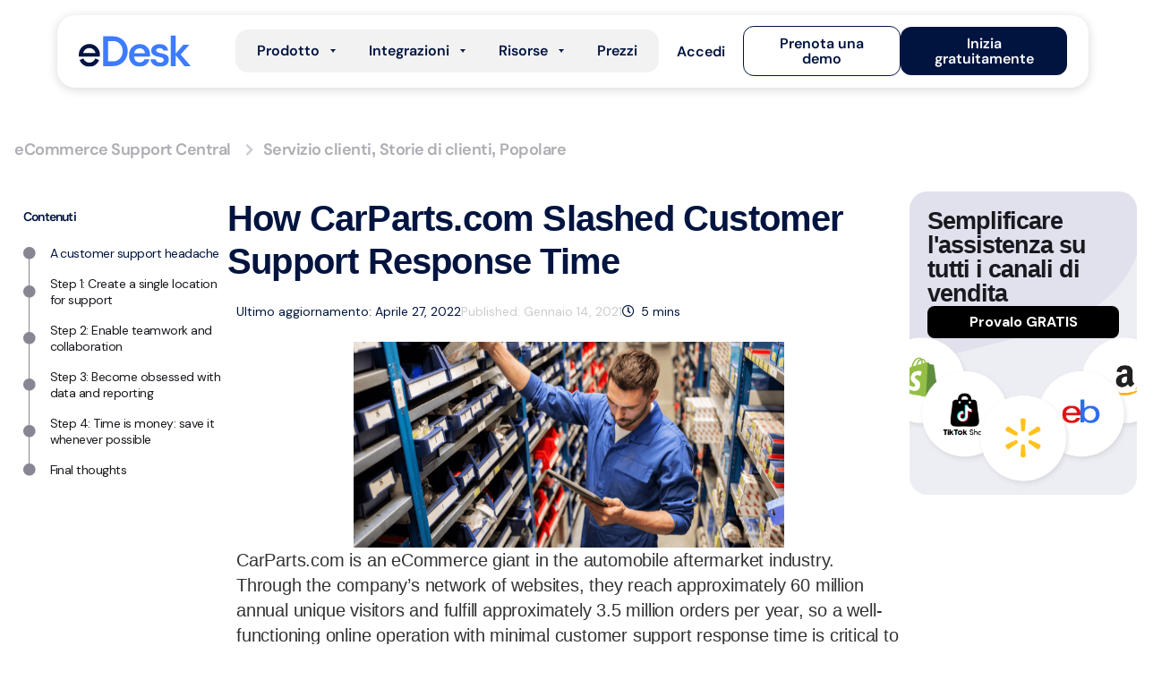

--- FILE ---
content_type: text/html; charset=UTF-8
request_url: https://www.edesk.com/it/blog/carparts/
body_size: 64942
content:
<!doctype html>
<html lang="it-IT">
<head>
	<meta charset="UTF-8">
	<meta name="viewport" content="width=device-width, initial-scale=1">
	<link rel="profile" href="https://gmpg.org/xfn/11">
	<meta name='robots' content='index, follow, max-image-preview:large, max-snippet:-1, max-video-preview:-1' />

	<!-- This site is optimized with the Yoast SEO Premium plugin v26.3 (Yoast SEO v26.8) - https://yoast.com/product/yoast-seo-premium-wordpress/ -->
	<title>Kaufland.de - eDesk Solutions</title>
	<meta name="description" content="Discover how eDesk helped CarParts.com slash their customer support response time and save hundreds of hours resolving tickets." />
	<link rel="canonical" href="https://www.edesk.com/blog/carparts/" />
	<meta property="og:locale" content="it_IT" />
	<meta property="og:type" content="article" />
	<meta property="og:title" content="How CarParts.com Slashed Customer Support Response Time" />
	<meta property="og:description" content="Discover how eDesk helped CarParts.com slash their customer support response time and save hundreds of hours resolving tickets." />
	<meta property="og:url" content="https://www.edesk.com/it/blog/carparts/" />
	<meta property="og:site_name" content="eDesk" />
	<meta property="article:publisher" content="https://www.facebook.com/edeskhelpdesk" />
	<meta property="article:published_time" content="2021-01-14T09:07:00+00:00" />
	<meta property="article:modified_time" content="2022-04-27T14:57:30+00:00" />
	<meta property="og:image" content="https://www.edesk.com/wp-content/uploads/2021/01/carparts-hero.png" />
	<meta property="og:image:width" content="720" />
	<meta property="og:image:height" content="344" />
	<meta property="og:image:type" content="image/png" />
	<meta name="author" content="Cillian Bracken-Conway" />
	<meta name="twitter:card" content="summary_large_image" />
	<meta name="twitter:creator" content="@https://twitter.com/cillianbc" />
	<meta name="twitter:site" content="@edesk" />
	<meta name="twitter:label1" content="Scritto da" />
	<meta name="twitter:data1" content="Cillian Bracken-Conway" />
	<meta name="twitter:label2" content="Tempo di lettura stimato" />
	<meta name="twitter:data2" content="6 minuti" />
	<script type="application/ld+json" class="yoast-schema-graph">{"@context":"https://schema.org","@graph":[{"@type":"Article","@id":"https://www.edesk.com/it/blog/carparts/#article","isPartOf":{"@id":"https://www.edesk.com/it/blog/carparts/"},"author":{"name":"Cillian Bracken-Conway","@id":"https://www.edesk.com/it/#/schema/person/ec4f02a87b978ac8f38ae80cdf783f44"},"headline":"How CarParts.com Slashed Customer Support Response Time","datePublished":"2021-01-14T09:07:00+00:00","dateModified":"2022-04-27T14:57:30+00:00","mainEntityOfPage":{"@id":"https://www.edesk.com/it/blog/carparts/"},"wordCount":1194,"publisher":{"@id":"https://www.edesk.com/it/#organization"},"image":{"@id":"https://www.edesk.com/it/blog/carparts/#primaryimage"},"thumbnailUrl":"https://www.edesk.com/wp-content/uploads/2021/01/carparts-hero.png","articleSection":["Servizio clienti","Storie di clienti","Popolare"],"inLanguage":"it-IT"},{"@type":"WebPage","@id":"https://www.edesk.com/it/blog/carparts/","url":"https://www.edesk.com/it/blog/carparts/","name":"Kaufland.de - eDesk Solutions","isPartOf":{"@id":"https://www.edesk.com/it/#website"},"primaryImageOfPage":{"@id":"https://www.edesk.com/it/blog/carparts/#primaryimage"},"image":{"@id":"https://www.edesk.com/it/blog/carparts/#primaryimage"},"thumbnailUrl":"https://www.edesk.com/wp-content/uploads/2021/01/carparts-hero.png","datePublished":"2021-01-14T09:07:00+00:00","dateModified":"2022-04-27T14:57:30+00:00","description":"Discover how eDesk helped CarParts.com slash their customer support response time and save hundreds of hours resolving tickets.","breadcrumb":{"@id":"https://www.edesk.com/it/blog/carparts/#breadcrumb"},"inLanguage":"it-IT","potentialAction":[{"@type":"ReadAction","target":["https://www.edesk.com/it/blog/carparts/"]}]},{"@type":"ImageObject","inLanguage":"it-IT","@id":"https://www.edesk.com/it/blog/carparts/#primaryimage","url":"https://www.edesk.com/wp-content/uploads/2021/01/carparts-hero.png","contentUrl":"https://www.edesk.com/wp-content/uploads/2021/01/carparts-hero.png","width":720,"height":344,"caption":"CarParts.com"},{"@type":"BreadcrumbList","@id":"https://www.edesk.com/it/blog/carparts/#breadcrumb","itemListElement":[{"@type":"ListItem","position":1,"name":"Servizio clienti","item":"https://www.edesk.com/it/blog/tag/servizio-clienti/"},{"@type":"ListItem","position":2,"name":"How CarParts.com Slashed Customer Support Response Time"}]},{"@type":"WebSite","@id":"https://www.edesk.com/it/#website","url":"https://www.edesk.com/it/","name":"eDesk | Faster, smarter customer support software for eCommerce","description":"The customer support platform for businesses serious about eCommerce","publisher":{"@id":"https://www.edesk.com/it/#organization"},"potentialAction":[{"@type":"SearchAction","target":{"@type":"EntryPoint","urlTemplate":"https://www.edesk.com/it/?s={search_term_string}"},"query-input":{"@type":"PropertyValueSpecification","valueRequired":true,"valueName":"search_term_string"}}],"inLanguage":"it-IT"},{"@type":"Organization","@id":"https://www.edesk.com/it/#organization","name":"eDesk","url":"https://www.edesk.com/it/","logo":{"@type":"ImageObject","inLanguage":"it-IT","@id":"https://www.edesk.com/it/#/schema/logo/image/","url":"https://www.edesk.com/wp-content/uploads/2021/09/edesk-logo-2.svg","contentUrl":"https://www.edesk.com/wp-content/uploads/2021/09/edesk-logo-2.svg","width":150,"height":42,"caption":"eDesk"},"image":{"@id":"https://www.edesk.com/it/#/schema/logo/image/"},"sameAs":["https://www.facebook.com/edeskhelpdesk","https://x.com/edesk","https://www.instagram.com/edeskdotcom/","https://www.linkedin.com/company/edeskdotcom/mycompany/","https://www.youtube.com/channel/UCUmMfrZ__PVsqksygGXvvQw"]},{"@type":"Person","@id":"https://www.edesk.com/it/#/schema/person/ec4f02a87b978ac8f38ae80cdf783f44","name":"Cillian Bracken-Conway","image":{"@type":"ImageObject","inLanguage":"it-IT","@id":"https://www.edesk.com/it/#/schema/person/image/","url":"https://www.edesk.com/wp-content/uploads/2023/11/Cillian-96x96.jpeg","contentUrl":"https://www.edesk.com/wp-content/uploads/2023/11/Cillian-96x96.jpeg","caption":"Cillian Bracken-Conway"},"description":"Cillian is a master of the digital arts, he turns data into gold and strategies into success stories.","sameAs":["https://www.linkedin.com/in/cillianbc/","https://x.com/https://twitter.com/cillianbc"],"url":"https://www.edesk.com/it/blog/author/cillian/"}]}</script>
	<!-- / Yoast SEO Premium plugin. -->


<link rel="alternate" title="oEmbed (JSON)" type="application/json+oembed" href="https://www.edesk.com/it/wp-json/oembed/1.0/embed?url=https%3A%2F%2Fwww.edesk.com%2Fit%2Fblog%2Fcarparts%2F" />
<link rel="alternate" title="oEmbed (XML)" type="text/xml+oembed" href="https://www.edesk.com/it/wp-json/oembed/1.0/embed?url=https%3A%2F%2Fwww.edesk.com%2Fit%2Fblog%2Fcarparts%2F&#038;format=xml" />
<style id='wp-img-auto-sizes-contain-inline-css'>
img:is([sizes=auto i],[sizes^="auto," i]){contain-intrinsic-size:3000px 1500px}
/*# sourceURL=wp-img-auto-sizes-contain-inline-css */
</style>
<style id='wp-emoji-styles-inline-css'>

	img.wp-smiley, img.emoji {
		display: inline !important;
		border: none !important;
		box-shadow: none !important;
		height: 1em !important;
		width: 1em !important;
		margin: 0 0.07em !important;
		vertical-align: -0.1em !important;
		background: none !important;
		padding: 0 !important;
	}
/*# sourceURL=wp-emoji-styles-inline-css */
</style>
<link rel='stylesheet' id='wp-block-library-css' href='https://www.edesk.com/wp-includes/css/dist/block-library/style.min.css?ver=6.9' media='all' />
<style id='wp-block-heading-inline-css'>
h1:where(.wp-block-heading).has-background,h2:where(.wp-block-heading).has-background,h3:where(.wp-block-heading).has-background,h4:where(.wp-block-heading).has-background,h5:where(.wp-block-heading).has-background,h6:where(.wp-block-heading).has-background{padding:1.25em 2.375em}h1.has-text-align-left[style*=writing-mode]:where([style*=vertical-lr]),h1.has-text-align-right[style*=writing-mode]:where([style*=vertical-rl]),h2.has-text-align-left[style*=writing-mode]:where([style*=vertical-lr]),h2.has-text-align-right[style*=writing-mode]:where([style*=vertical-rl]),h3.has-text-align-left[style*=writing-mode]:where([style*=vertical-lr]),h3.has-text-align-right[style*=writing-mode]:where([style*=vertical-rl]),h4.has-text-align-left[style*=writing-mode]:where([style*=vertical-lr]),h4.has-text-align-right[style*=writing-mode]:where([style*=vertical-rl]),h5.has-text-align-left[style*=writing-mode]:where([style*=vertical-lr]),h5.has-text-align-right[style*=writing-mode]:where([style*=vertical-rl]),h6.has-text-align-left[style*=writing-mode]:where([style*=vertical-lr]),h6.has-text-align-right[style*=writing-mode]:where([style*=vertical-rl]){rotate:180deg}
/*# sourceURL=https://www.edesk.com/wp-includes/blocks/heading/style.min.css */
</style>
<style id='wp-block-image-inline-css'>
.wp-block-image>a,.wp-block-image>figure>a{display:inline-block}.wp-block-image img{box-sizing:border-box;height:auto;max-width:100%;vertical-align:bottom}@media not (prefers-reduced-motion){.wp-block-image img.hide{visibility:hidden}.wp-block-image img.show{animation:show-content-image .4s}}.wp-block-image[style*=border-radius] img,.wp-block-image[style*=border-radius]>a{border-radius:inherit}.wp-block-image.has-custom-border img{box-sizing:border-box}.wp-block-image.aligncenter{text-align:center}.wp-block-image.alignfull>a,.wp-block-image.alignwide>a{width:100%}.wp-block-image.alignfull img,.wp-block-image.alignwide img{height:auto;width:100%}.wp-block-image .aligncenter,.wp-block-image .alignleft,.wp-block-image .alignright,.wp-block-image.aligncenter,.wp-block-image.alignleft,.wp-block-image.alignright{display:table}.wp-block-image .aligncenter>figcaption,.wp-block-image .alignleft>figcaption,.wp-block-image .alignright>figcaption,.wp-block-image.aligncenter>figcaption,.wp-block-image.alignleft>figcaption,.wp-block-image.alignright>figcaption{caption-side:bottom;display:table-caption}.wp-block-image .alignleft{float:left;margin:.5em 1em .5em 0}.wp-block-image .alignright{float:right;margin:.5em 0 .5em 1em}.wp-block-image .aligncenter{margin-left:auto;margin-right:auto}.wp-block-image :where(figcaption){margin-bottom:1em;margin-top:.5em}.wp-block-image.is-style-circle-mask img{border-radius:9999px}@supports ((-webkit-mask-image:none) or (mask-image:none)) or (-webkit-mask-image:none){.wp-block-image.is-style-circle-mask img{border-radius:0;-webkit-mask-image:url('data:image/svg+xml;utf8,<svg viewBox="0 0 100 100" xmlns="http://www.w3.org/2000/svg"><circle cx="50" cy="50" r="50"/></svg>');mask-image:url('data:image/svg+xml;utf8,<svg viewBox="0 0 100 100" xmlns="http://www.w3.org/2000/svg"><circle cx="50" cy="50" r="50"/></svg>');mask-mode:alpha;-webkit-mask-position:center;mask-position:center;-webkit-mask-repeat:no-repeat;mask-repeat:no-repeat;-webkit-mask-size:contain;mask-size:contain}}:root :where(.wp-block-image.is-style-rounded img,.wp-block-image .is-style-rounded img){border-radius:9999px}.wp-block-image figure{margin:0}.wp-lightbox-container{display:flex;flex-direction:column;position:relative}.wp-lightbox-container img{cursor:zoom-in}.wp-lightbox-container img:hover+button{opacity:1}.wp-lightbox-container button{align-items:center;backdrop-filter:blur(16px) saturate(180%);background-color:#5a5a5a40;border:none;border-radius:4px;cursor:zoom-in;display:flex;height:20px;justify-content:center;opacity:0;padding:0;position:absolute;right:16px;text-align:center;top:16px;width:20px;z-index:100}@media not (prefers-reduced-motion){.wp-lightbox-container button{transition:opacity .2s ease}}.wp-lightbox-container button:focus-visible{outline:3px auto #5a5a5a40;outline:3px auto -webkit-focus-ring-color;outline-offset:3px}.wp-lightbox-container button:hover{cursor:pointer;opacity:1}.wp-lightbox-container button:focus{opacity:1}.wp-lightbox-container button:focus,.wp-lightbox-container button:hover,.wp-lightbox-container button:not(:hover):not(:active):not(.has-background){background-color:#5a5a5a40;border:none}.wp-lightbox-overlay{box-sizing:border-box;cursor:zoom-out;height:100vh;left:0;overflow:hidden;position:fixed;top:0;visibility:hidden;width:100%;z-index:100000}.wp-lightbox-overlay .close-button{align-items:center;cursor:pointer;display:flex;justify-content:center;min-height:40px;min-width:40px;padding:0;position:absolute;right:calc(env(safe-area-inset-right) + 16px);top:calc(env(safe-area-inset-top) + 16px);z-index:5000000}.wp-lightbox-overlay .close-button:focus,.wp-lightbox-overlay .close-button:hover,.wp-lightbox-overlay .close-button:not(:hover):not(:active):not(.has-background){background:none;border:none}.wp-lightbox-overlay .lightbox-image-container{height:var(--wp--lightbox-container-height);left:50%;overflow:hidden;position:absolute;top:50%;transform:translate(-50%,-50%);transform-origin:top left;width:var(--wp--lightbox-container-width);z-index:9999999999}.wp-lightbox-overlay .wp-block-image{align-items:center;box-sizing:border-box;display:flex;height:100%;justify-content:center;margin:0;position:relative;transform-origin:0 0;width:100%;z-index:3000000}.wp-lightbox-overlay .wp-block-image img{height:var(--wp--lightbox-image-height);min-height:var(--wp--lightbox-image-height);min-width:var(--wp--lightbox-image-width);width:var(--wp--lightbox-image-width)}.wp-lightbox-overlay .wp-block-image figcaption{display:none}.wp-lightbox-overlay button{background:none;border:none}.wp-lightbox-overlay .scrim{background-color:#fff;height:100%;opacity:.9;position:absolute;width:100%;z-index:2000000}.wp-lightbox-overlay.active{visibility:visible}@media not (prefers-reduced-motion){.wp-lightbox-overlay.active{animation:turn-on-visibility .25s both}.wp-lightbox-overlay.active img{animation:turn-on-visibility .35s both}.wp-lightbox-overlay.show-closing-animation:not(.active){animation:turn-off-visibility .35s both}.wp-lightbox-overlay.show-closing-animation:not(.active) img{animation:turn-off-visibility .25s both}.wp-lightbox-overlay.zoom.active{animation:none;opacity:1;visibility:visible}.wp-lightbox-overlay.zoom.active .lightbox-image-container{animation:lightbox-zoom-in .4s}.wp-lightbox-overlay.zoom.active .lightbox-image-container img{animation:none}.wp-lightbox-overlay.zoom.active .scrim{animation:turn-on-visibility .4s forwards}.wp-lightbox-overlay.zoom.show-closing-animation:not(.active){animation:none}.wp-lightbox-overlay.zoom.show-closing-animation:not(.active) .lightbox-image-container{animation:lightbox-zoom-out .4s}.wp-lightbox-overlay.zoom.show-closing-animation:not(.active) .lightbox-image-container img{animation:none}.wp-lightbox-overlay.zoom.show-closing-animation:not(.active) .scrim{animation:turn-off-visibility .4s forwards}}@keyframes show-content-image{0%{visibility:hidden}99%{visibility:hidden}to{visibility:visible}}@keyframes turn-on-visibility{0%{opacity:0}to{opacity:1}}@keyframes turn-off-visibility{0%{opacity:1;visibility:visible}99%{opacity:0;visibility:visible}to{opacity:0;visibility:hidden}}@keyframes lightbox-zoom-in{0%{transform:translate(calc((-100vw + var(--wp--lightbox-scrollbar-width))/2 + var(--wp--lightbox-initial-left-position)),calc(-50vh + var(--wp--lightbox-initial-top-position))) scale(var(--wp--lightbox-scale))}to{transform:translate(-50%,-50%) scale(1)}}@keyframes lightbox-zoom-out{0%{transform:translate(-50%,-50%) scale(1);visibility:visible}99%{visibility:visible}to{transform:translate(calc((-100vw + var(--wp--lightbox-scrollbar-width))/2 + var(--wp--lightbox-initial-left-position)),calc(-50vh + var(--wp--lightbox-initial-top-position))) scale(var(--wp--lightbox-scale));visibility:hidden}}
/*# sourceURL=https://www.edesk.com/wp-includes/blocks/image/style.min.css */
</style>
<style id='wp-block-paragraph-inline-css'>
.is-small-text{font-size:.875em}.is-regular-text{font-size:1em}.is-large-text{font-size:2.25em}.is-larger-text{font-size:3em}.has-drop-cap:not(:focus):first-letter{float:left;font-size:8.4em;font-style:normal;font-weight:100;line-height:.68;margin:.05em .1em 0 0;text-transform:uppercase}body.rtl .has-drop-cap:not(:focus):first-letter{float:none;margin-left:.1em}p.has-drop-cap.has-background{overflow:hidden}:root :where(p.has-background){padding:1.25em 2.375em}:where(p.has-text-color:not(.has-link-color)) a{color:inherit}p.has-text-align-left[style*="writing-mode:vertical-lr"],p.has-text-align-right[style*="writing-mode:vertical-rl"]{rotate:180deg}
/*# sourceURL=https://www.edesk.com/wp-includes/blocks/paragraph/style.min.css */
</style>
<style id='global-styles-inline-css'>
:root{--wp--preset--aspect-ratio--square: 1;--wp--preset--aspect-ratio--4-3: 4/3;--wp--preset--aspect-ratio--3-4: 3/4;--wp--preset--aspect-ratio--3-2: 3/2;--wp--preset--aspect-ratio--2-3: 2/3;--wp--preset--aspect-ratio--16-9: 16/9;--wp--preset--aspect-ratio--9-16: 9/16;--wp--preset--color--black: #000000;--wp--preset--color--cyan-bluish-gray: #abb8c3;--wp--preset--color--white: #ffffff;--wp--preset--color--pale-pink: #f78da7;--wp--preset--color--vivid-red: #cf2e2e;--wp--preset--color--luminous-vivid-orange: #ff6900;--wp--preset--color--luminous-vivid-amber: #fcb900;--wp--preset--color--light-green-cyan: #7bdcb5;--wp--preset--color--vivid-green-cyan: #00d084;--wp--preset--color--pale-cyan-blue: #8ed1fc;--wp--preset--color--vivid-cyan-blue: #0693e3;--wp--preset--color--vivid-purple: #9b51e0;--wp--preset--gradient--vivid-cyan-blue-to-vivid-purple: linear-gradient(135deg,rgb(6,147,227) 0%,rgb(155,81,224) 100%);--wp--preset--gradient--light-green-cyan-to-vivid-green-cyan: linear-gradient(135deg,rgb(122,220,180) 0%,rgb(0,208,130) 100%);--wp--preset--gradient--luminous-vivid-amber-to-luminous-vivid-orange: linear-gradient(135deg,rgb(252,185,0) 0%,rgb(255,105,0) 100%);--wp--preset--gradient--luminous-vivid-orange-to-vivid-red: linear-gradient(135deg,rgb(255,105,0) 0%,rgb(207,46,46) 100%);--wp--preset--gradient--very-light-gray-to-cyan-bluish-gray: linear-gradient(135deg,rgb(238,238,238) 0%,rgb(169,184,195) 100%);--wp--preset--gradient--cool-to-warm-spectrum: linear-gradient(135deg,rgb(74,234,220) 0%,rgb(151,120,209) 20%,rgb(207,42,186) 40%,rgb(238,44,130) 60%,rgb(251,105,98) 80%,rgb(254,248,76) 100%);--wp--preset--gradient--blush-light-purple: linear-gradient(135deg,rgb(255,206,236) 0%,rgb(152,150,240) 100%);--wp--preset--gradient--blush-bordeaux: linear-gradient(135deg,rgb(254,205,165) 0%,rgb(254,45,45) 50%,rgb(107,0,62) 100%);--wp--preset--gradient--luminous-dusk: linear-gradient(135deg,rgb(255,203,112) 0%,rgb(199,81,192) 50%,rgb(65,88,208) 100%);--wp--preset--gradient--pale-ocean: linear-gradient(135deg,rgb(255,245,203) 0%,rgb(182,227,212) 50%,rgb(51,167,181) 100%);--wp--preset--gradient--electric-grass: linear-gradient(135deg,rgb(202,248,128) 0%,rgb(113,206,126) 100%);--wp--preset--gradient--midnight: linear-gradient(135deg,rgb(2,3,129) 0%,rgb(40,116,252) 100%);--wp--preset--font-size--small: 13px;--wp--preset--font-size--medium: 20px;--wp--preset--font-size--large: 36px;--wp--preset--font-size--x-large: 42px;--wp--preset--spacing--20: 0.44rem;--wp--preset--spacing--30: 0.67rem;--wp--preset--spacing--40: 1rem;--wp--preset--spacing--50: 1.5rem;--wp--preset--spacing--60: 2.25rem;--wp--preset--spacing--70: 3.38rem;--wp--preset--spacing--80: 5.06rem;--wp--preset--shadow--natural: 6px 6px 9px rgba(0, 0, 0, 0.2);--wp--preset--shadow--deep: 12px 12px 50px rgba(0, 0, 0, 0.4);--wp--preset--shadow--sharp: 6px 6px 0px rgba(0, 0, 0, 0.2);--wp--preset--shadow--outlined: 6px 6px 0px -3px rgb(255, 255, 255), 6px 6px rgb(0, 0, 0);--wp--preset--shadow--crisp: 6px 6px 0px rgb(0, 0, 0);}:root { --wp--style--global--content-size: 800px;--wp--style--global--wide-size: 1200px; }:where(body) { margin: 0; }.wp-site-blocks > .alignleft { float: left; margin-right: 2em; }.wp-site-blocks > .alignright { float: right; margin-left: 2em; }.wp-site-blocks > .aligncenter { justify-content: center; margin-left: auto; margin-right: auto; }:where(.wp-site-blocks) > * { margin-block-start: 24px; margin-block-end: 0; }:where(.wp-site-blocks) > :first-child { margin-block-start: 0; }:where(.wp-site-blocks) > :last-child { margin-block-end: 0; }:root { --wp--style--block-gap: 24px; }:root :where(.is-layout-flow) > :first-child{margin-block-start: 0;}:root :where(.is-layout-flow) > :last-child{margin-block-end: 0;}:root :where(.is-layout-flow) > *{margin-block-start: 24px;margin-block-end: 0;}:root :where(.is-layout-constrained) > :first-child{margin-block-start: 0;}:root :where(.is-layout-constrained) > :last-child{margin-block-end: 0;}:root :where(.is-layout-constrained) > *{margin-block-start: 24px;margin-block-end: 0;}:root :where(.is-layout-flex){gap: 24px;}:root :where(.is-layout-grid){gap: 24px;}.is-layout-flow > .alignleft{float: left;margin-inline-start: 0;margin-inline-end: 2em;}.is-layout-flow > .alignright{float: right;margin-inline-start: 2em;margin-inline-end: 0;}.is-layout-flow > .aligncenter{margin-left: auto !important;margin-right: auto !important;}.is-layout-constrained > .alignleft{float: left;margin-inline-start: 0;margin-inline-end: 2em;}.is-layout-constrained > .alignright{float: right;margin-inline-start: 2em;margin-inline-end: 0;}.is-layout-constrained > .aligncenter{margin-left: auto !important;margin-right: auto !important;}.is-layout-constrained > :where(:not(.alignleft):not(.alignright):not(.alignfull)){max-width: var(--wp--style--global--content-size);margin-left: auto !important;margin-right: auto !important;}.is-layout-constrained > .alignwide{max-width: var(--wp--style--global--wide-size);}body .is-layout-flex{display: flex;}.is-layout-flex{flex-wrap: wrap;align-items: center;}.is-layout-flex > :is(*, div){margin: 0;}body .is-layout-grid{display: grid;}.is-layout-grid > :is(*, div){margin: 0;}body{padding-top: 0px;padding-right: 0px;padding-bottom: 0px;padding-left: 0px;}a:where(:not(.wp-element-button)){text-decoration: underline;}:root :where(.wp-element-button, .wp-block-button__link){background-color: #32373c;border-width: 0;color: #fff;font-family: inherit;font-size: inherit;font-style: inherit;font-weight: inherit;letter-spacing: inherit;line-height: inherit;padding-top: calc(0.667em + 2px);padding-right: calc(1.333em + 2px);padding-bottom: calc(0.667em + 2px);padding-left: calc(1.333em + 2px);text-decoration: none;text-transform: inherit;}.has-black-color{color: var(--wp--preset--color--black) !important;}.has-cyan-bluish-gray-color{color: var(--wp--preset--color--cyan-bluish-gray) !important;}.has-white-color{color: var(--wp--preset--color--white) !important;}.has-pale-pink-color{color: var(--wp--preset--color--pale-pink) !important;}.has-vivid-red-color{color: var(--wp--preset--color--vivid-red) !important;}.has-luminous-vivid-orange-color{color: var(--wp--preset--color--luminous-vivid-orange) !important;}.has-luminous-vivid-amber-color{color: var(--wp--preset--color--luminous-vivid-amber) !important;}.has-light-green-cyan-color{color: var(--wp--preset--color--light-green-cyan) !important;}.has-vivid-green-cyan-color{color: var(--wp--preset--color--vivid-green-cyan) !important;}.has-pale-cyan-blue-color{color: var(--wp--preset--color--pale-cyan-blue) !important;}.has-vivid-cyan-blue-color{color: var(--wp--preset--color--vivid-cyan-blue) !important;}.has-vivid-purple-color{color: var(--wp--preset--color--vivid-purple) !important;}.has-black-background-color{background-color: var(--wp--preset--color--black) !important;}.has-cyan-bluish-gray-background-color{background-color: var(--wp--preset--color--cyan-bluish-gray) !important;}.has-white-background-color{background-color: var(--wp--preset--color--white) !important;}.has-pale-pink-background-color{background-color: var(--wp--preset--color--pale-pink) !important;}.has-vivid-red-background-color{background-color: var(--wp--preset--color--vivid-red) !important;}.has-luminous-vivid-orange-background-color{background-color: var(--wp--preset--color--luminous-vivid-orange) !important;}.has-luminous-vivid-amber-background-color{background-color: var(--wp--preset--color--luminous-vivid-amber) !important;}.has-light-green-cyan-background-color{background-color: var(--wp--preset--color--light-green-cyan) !important;}.has-vivid-green-cyan-background-color{background-color: var(--wp--preset--color--vivid-green-cyan) !important;}.has-pale-cyan-blue-background-color{background-color: var(--wp--preset--color--pale-cyan-blue) !important;}.has-vivid-cyan-blue-background-color{background-color: var(--wp--preset--color--vivid-cyan-blue) !important;}.has-vivid-purple-background-color{background-color: var(--wp--preset--color--vivid-purple) !important;}.has-black-border-color{border-color: var(--wp--preset--color--black) !important;}.has-cyan-bluish-gray-border-color{border-color: var(--wp--preset--color--cyan-bluish-gray) !important;}.has-white-border-color{border-color: var(--wp--preset--color--white) !important;}.has-pale-pink-border-color{border-color: var(--wp--preset--color--pale-pink) !important;}.has-vivid-red-border-color{border-color: var(--wp--preset--color--vivid-red) !important;}.has-luminous-vivid-orange-border-color{border-color: var(--wp--preset--color--luminous-vivid-orange) !important;}.has-luminous-vivid-amber-border-color{border-color: var(--wp--preset--color--luminous-vivid-amber) !important;}.has-light-green-cyan-border-color{border-color: var(--wp--preset--color--light-green-cyan) !important;}.has-vivid-green-cyan-border-color{border-color: var(--wp--preset--color--vivid-green-cyan) !important;}.has-pale-cyan-blue-border-color{border-color: var(--wp--preset--color--pale-cyan-blue) !important;}.has-vivid-cyan-blue-border-color{border-color: var(--wp--preset--color--vivid-cyan-blue) !important;}.has-vivid-purple-border-color{border-color: var(--wp--preset--color--vivid-purple) !important;}.has-vivid-cyan-blue-to-vivid-purple-gradient-background{background: var(--wp--preset--gradient--vivid-cyan-blue-to-vivid-purple) !important;}.has-light-green-cyan-to-vivid-green-cyan-gradient-background{background: var(--wp--preset--gradient--light-green-cyan-to-vivid-green-cyan) !important;}.has-luminous-vivid-amber-to-luminous-vivid-orange-gradient-background{background: var(--wp--preset--gradient--luminous-vivid-amber-to-luminous-vivid-orange) !important;}.has-luminous-vivid-orange-to-vivid-red-gradient-background{background: var(--wp--preset--gradient--luminous-vivid-orange-to-vivid-red) !important;}.has-very-light-gray-to-cyan-bluish-gray-gradient-background{background: var(--wp--preset--gradient--very-light-gray-to-cyan-bluish-gray) !important;}.has-cool-to-warm-spectrum-gradient-background{background: var(--wp--preset--gradient--cool-to-warm-spectrum) !important;}.has-blush-light-purple-gradient-background{background: var(--wp--preset--gradient--blush-light-purple) !important;}.has-blush-bordeaux-gradient-background{background: var(--wp--preset--gradient--blush-bordeaux) !important;}.has-luminous-dusk-gradient-background{background: var(--wp--preset--gradient--luminous-dusk) !important;}.has-pale-ocean-gradient-background{background: var(--wp--preset--gradient--pale-ocean) !important;}.has-electric-grass-gradient-background{background: var(--wp--preset--gradient--electric-grass) !important;}.has-midnight-gradient-background{background: var(--wp--preset--gradient--midnight) !important;}.has-small-font-size{font-size: var(--wp--preset--font-size--small) !important;}.has-medium-font-size{font-size: var(--wp--preset--font-size--medium) !important;}.has-large-font-size{font-size: var(--wp--preset--font-size--large) !important;}.has-x-large-font-size{font-size: var(--wp--preset--font-size--x-large) !important;}
/*# sourceURL=global-styles-inline-css */
</style>

<link rel='stylesheet' id='wpml-legacy-dropdown-click-0-css' href='https://www.edesk.com/wp-content/plugins/sitepress-multilingual-cms/templates/language-switchers/legacy-dropdown-click/style.min.css?ver=1' media='all' />
<link rel='stylesheet' id='wpml-legacy-horizontal-list-0-css' href='https://www.edesk.com/wp-content/plugins/sitepress-multilingual-cms/templates/language-switchers/legacy-list-horizontal/style.min.css?ver=1' media='all' />
<link rel='stylesheet' id='hello-elementor-css' href='https://www.edesk.com/wp-content/themes/hello-elementor/assets/css/reset.css?ver=3.4.4' media='all' />
<link rel='stylesheet' id='hello-elementor-theme-style-css' href='https://www.edesk.com/wp-content/themes/hello-elementor/assets/css/theme.css?ver=3.4.4' media='all' />
<link rel='stylesheet' id='hello-elementor-header-footer-css' href='https://www.edesk.com/wp-content/themes/hello-elementor/assets/css/header-footer.css?ver=3.4.4' media='all' />
<link rel='stylesheet' id='elementor-frontend-css' href='https://www.edesk.com/wp-content/plugins/elementor/assets/css/frontend.min.css?ver=3.32.5' media='all' />
<style id='elementor-frontend-inline-css'>
.elementor-kit-5773{--e-global-color-primary:#001440;--e-global-color-secondary:#001440;--e-global-color-text:#001440;--e-global-color-accent:#3D7BFF;--e-global-color-1f77a8e:#001440;--e-global-color-b0df0b2:#F7F7F7;--e-global-color-408a47b:#FFFFFF;--e-global-color-6ae2507:#19191F;--e-global-color-d9e9971:#3B3B48;--e-global-color-dd0f7ee:#545466;--e-global-color-c0c6525:#878794;--e-global-color-226f8e7:#CBCBD1;--e-global-color-9ff1fa0:#EEEEEF;--e-global-color-9582bbe:#122C60;--e-global-color-79f6cac:#1F4DA8;--e-global-color-c0b640f:#2C6DEF;--e-global-color-4cd491b:#80A7F5;--e-global-color-a947905:#BFD3FA;--e-global-color-cd41f74:#E9F0FD;--e-global-color-d49f92c:#CECECE;--e-global-color-e52e8c0:#F9FAFC;--e-global-color-4890505:#F5F6FA;--e-global-color-b28d71d:#E0E1EC;--e-global-color-500128e:#ACACB2;--e-global-color-8594519:#76767B;--e-global-color-eea7ecb:#5A5A5F;--e-global-color-4967dc0:#333336;--e-global-color-ed062fd:#1D1D1F;--e-global-color-d23c9be:#555555;--e-global-color-d2e9db0:#333333;--e-global-color-6230c4a:#F51EC9;--e-global-color-3231169:#2C6DEF;--e-global-color-b81d17b:#31BC8A;--e-global-color-f2a68b8:#239653;--e-global-color-c3a1196:#31BC8A;--e-global-color-7f8a90f:#077F13;--e-global-color-b773c27:#0AB01B;--e-global-color-e715f00:#6CD076;--e-global-color-3905390:#B5E7BA;--e-global-color-bf56001:#E6F7E8;--e-global-color-452d88f:#9D30B0;--e-global-color-63c8fc2:#B336C8;--e-global-color-ca3ab12:#D186DE;--e-global-color-a6a548c:#E8C2EE;--e-global-color-9e4f51a:#F7EBF9;--e-global-color-2afe1d9:#EFA106;--e-global-color-8db29d1:#F9AF1F;--e-global-color-7284203:#FBCF79;--e-global-color-be6805a:#FDE7BB;--e-global-color-b614e63:#FEF7E8;--e-global-color-4552c6b:#BE0E0E;--e-global-color-ca174cd:#E01212;--e-global-color-f0ac3a2:#EC7171;--e-global-color-20b37fa:#F6B7B7;--e-global-color-f06eb1f:#FCE7E7;--e-global-color-5897b85:#6249FF;--e-global-color-6f91c58:#ABABB5;--e-global-color-0bf4d28:#F2F2FF;--e-global-typography-primary-font-family:"DM Sans";--e-global-typography-primary-font-size:20px;--e-global-typography-primary-line-height:28px;--e-global-typography-primary-letter-spacing:-0.4px;--e-global-typography-secondary-font-family:"DM Sans";--e-global-typography-secondary-font-weight:normal;--e-global-typography-text-font-family:"DM Sans";--e-global-typography-text-font-size:18px;--e-global-typography-text-font-weight:400;--e-global-typography-text-line-height:24px;--e-global-typography-accent-font-family:"DM Sans";--e-global-typography-accent-font-weight:600;--e-global-typography-351ef2c-font-family:"DM Sans";--e-global-typography-351ef2c-font-size:16px;--e-global-typography-351ef2c-font-weight:700;--e-global-typography-a9c7f38-font-family:"DM Sans";--e-global-typography-e083b65-font-family:"DM Sans";--e-global-typography-e083b65-font-size:30px;--e-global-typography-e083b65-font-weight:normal;--e-global-typography-e083b65-line-height:36px;--e-global-typography-0f7a463-font-family:"DM Sans";--e-global-typography-0f7a463-font-size:22px;--e-global-typography-0f7a463-line-height:31px;--e-global-typography-4316e39-font-family:"DM Sans";--e-global-typography-4316e39-font-size:14px;--e-global-typography-4316e39-font-weight:bold;--e-global-typography-9532cb9-font-family:"Nib Pro";--e-global-typography-9532cb9-font-size:60px;--e-global-typography-9532cb9-font-weight:800;--e-global-typography-9532cb9-line-height:60px;--e-global-typography-9532cb9-letter-spacing:-0.8px;--e-global-typography-e4a243b-font-family:"DM Sans";--e-global-typography-e4a243b-font-size:40px;--e-global-typography-e4a243b-font-weight:700;--e-global-typography-e4a243b-line-height:45px;--e-global-typography-e4a243b-letter-spacing:-1px;--e-global-typography-4f3c5de-font-family:"DM Sans";--e-global-typography-4f3c5de-font-size:32px;--e-global-typography-4f3c5de-font-weight:700;--e-global-typography-4f3c5de-line-height:32px;--e-global-typography-4f3c5de-letter-spacing:-1px;--e-global-typography-bbf950e-font-family:"Inter";--e-global-typography-bbf950e-font-size:90px;--e-global-typography-bbf950e-line-height:92px;--e-global-typography-f92886c-font-family:"DM Sans";--e-global-typography-f92886c-font-size:16px;--e-global-typography-f92886c-font-weight:bold;--e-global-typography-4384e89-font-family:"Inter";--e-global-typography-4384e89-font-size:15px;--e-global-typography-4384e89-font-weight:normal;--e-global-typography-4384e89-line-height:22px;--e-global-typography-0a5c17b-font-family:"Inter";--e-global-typography-0a5c17b-font-size:30px;--e-global-typography-0a5c17b-line-height:24px;--e-global-typography-fa046d5-font-family:"Inter";--e-global-typography-fa046d5-font-size:15px;--e-global-typography-fa046d5-font-weight:bold;--e-global-typography-b0c3480-font-size:22px;--e-global-typography-b0c3480-font-weight:800;--e-global-typography-b0c3480-letter-spacing:0px;--e-global-typography-b0c3480-word-spacing:1px;--e-global-typography-397e0ae-font-size:15.91px;--e-global-typography-397e0ae-font-weight:400;--e-global-typography-397e0ae-line-height:38px;--e-global-typography-c03691a-font-size:0.9rem;--e-global-typography-c03691a-font-weight:600;--e-global-typography-c03691a-line-height:24px;--e-global-typography-ad2f7c3-font-size:0.8rem;--e-global-typography-ad2f7c3-font-weight:600;--e-global-typography-ad2f7c3-text-transform:uppercase;--e-global-typography-ad2f7c3-line-height:24px;--e-global-typography-68a3369-font-size:15px;--e-global-typography-68a3369-font-weight:700;--e-global-typography-68a3369-text-transform:uppercase;--e-global-typography-68a3369-line-height:16.69px;--e-global-typography-68a3369-letter-spacing:1.2px;--e-global-typography-68a3369-word-spacing:0px;--e-global-typography-7f2def9-font-size:21px;--e-global-typography-7f2def9-font-weight:500;--e-global-typography-7f2def9-line-height:27.5px;--e-global-typography-bf830b5-font-size:16px;--e-global-typography-bf830b5-font-weight:400;--e-global-typography-bf830b5-line-height:15px;--e-global-typography-bf830b5-letter-spacing:0px;--e-global-typography-e826e8b-font-size:14px;--e-global-typography-e826e8b-line-height:1.3em;--e-global-typography-c47abf8-font-size:14px;--e-global-typography-c47abf8-font-weight:600;--e-global-typography-c47abf8-line-height:22px;color:var( --e-global-color-text );font-family:var( --e-global-typography-text-font-family ), Sans-serif;font-size:var( --e-global-typography-text-font-size );font-weight:var( --e-global-typography-text-font-weight );line-height:var( --e-global-typography-text-line-height );}.elementor-kit-5773 e-page-transition{background-color:#FFBC7D;}.elementor-kit-5773 p{margin-block-end:15px;}.elementor-kit-5773 a{color:#3D7BFF;font-family:"DM Sans", Sans-serif;}.elementor-kit-5773 a:hover{color:var( --e-global-color-text );}.elementor-kit-5773 h1{color:var( --e-global-color-text );font-family:var( --e-global-typography-9532cb9-font-family ), Sans-serif;font-size:var( --e-global-typography-9532cb9-font-size );font-weight:var( --e-global-typography-9532cb9-font-weight );line-height:var( --e-global-typography-9532cb9-line-height );letter-spacing:var( --e-global-typography-9532cb9-letter-spacing );}.elementor-kit-5773 h2{color:var( --e-global-color-text );font-family:var( --e-global-typography-e4a243b-font-family ), Sans-serif;font-size:var( --e-global-typography-e4a243b-font-size );font-weight:var( --e-global-typography-e4a243b-font-weight );line-height:var( --e-global-typography-e4a243b-line-height );letter-spacing:var( --e-global-typography-e4a243b-letter-spacing );}.elementor-kit-5773 h3{color:var( --e-global-color-text );font-family:"Inter", Sans-serif;font-size:30px;line-height:34px;}.elementor-kit-5773 h4{color:var( --e-global-color-text );font-family:var( --e-global-typography-primary-font-family ), Sans-serif;font-size:var( --e-global-typography-primary-font-size );line-height:var( --e-global-typography-primary-line-height );letter-spacing:var( --e-global-typography-primary-letter-spacing );}.elementor-kit-5773 h5{color:var( --e-global-color-text );font-family:var( --e-global-typography-0f7a463-font-family ), Sans-serif;font-size:var( --e-global-typography-0f7a463-font-size );line-height:var( --e-global-typography-0f7a463-line-height );}.elementor-kit-5773 h6{color:var( --e-global-color-text );font-family:var( --e-global-typography-text-font-family ), Sans-serif;font-size:var( --e-global-typography-text-font-size );font-weight:var( --e-global-typography-text-font-weight );line-height:var( --e-global-typography-text-line-height );}.elementor-kit-5773 button,.elementor-kit-5773 input[type="button"],.elementor-kit-5773 input[type="submit"],.elementor-kit-5773 .elementor-button{font-family:var( --e-global-typography-351ef2c-font-family ), Sans-serif;font-size:var( --e-global-typography-351ef2c-font-size );font-weight:var( --e-global-typography-351ef2c-font-weight );color:#FFFFFF;}.elementor-section.elementor-section-boxed > .elementor-container{max-width:1320px;}.e-con{--container-max-width:1320px;}.elementor-widget:not(:last-child){margin-block-end:20px;}.elementor-element{--widgets-spacing:20px 20px;--widgets-spacing-row:20px;--widgets-spacing-column:20px;}{}h1.entry-title{display:var(--page-title-display);}.site-header .site-branding{flex-direction:column;align-items:stretch;}.site-header{padding-inline-end:0px;padding-inline-start:0px;}.site-footer .site-branding{flex-direction:column;align-items:stretch;}@media(max-width:1024px){.elementor-kit-5773{--e-global-typography-e083b65-font-size:18px;--e-global-typography-0f7a463-font-size:18px;--e-global-typography-9532cb9-font-size:36px;--e-global-typography-9532cb9-line-height:40px;--e-global-typography-e4a243b-font-size:28px;--e-global-typography-e4a243b-line-height:30px;--e-global-typography-4f3c5de-font-size:18px;--e-global-typography-4f3c5de-line-height:22px;--e-global-typography-bbf950e-font-size:50px;--e-global-typography-bbf950e-line-height:54px;font-size:var( --e-global-typography-text-font-size );line-height:var( --e-global-typography-text-line-height );}.elementor-kit-5773 h1{font-size:var( --e-global-typography-9532cb9-font-size );line-height:var( --e-global-typography-9532cb9-line-height );letter-spacing:var( --e-global-typography-9532cb9-letter-spacing );}.elementor-kit-5773 h2{font-size:var( --e-global-typography-e4a243b-font-size );line-height:var( --e-global-typography-e4a243b-line-height );letter-spacing:var( --e-global-typography-e4a243b-letter-spacing );}.elementor-kit-5773 h3{font-size:18px;}.elementor-kit-5773 h4{font-size:var( --e-global-typography-primary-font-size );line-height:var( --e-global-typography-primary-line-height );letter-spacing:var( --e-global-typography-primary-letter-spacing );}.elementor-kit-5773 h5{font-size:var( --e-global-typography-0f7a463-font-size );line-height:var( --e-global-typography-0f7a463-line-height );}.elementor-kit-5773 h6{font-size:var( --e-global-typography-text-font-size );line-height:var( --e-global-typography-text-line-height );}.elementor-kit-5773 button,.elementor-kit-5773 input[type="button"],.elementor-kit-5773 input[type="submit"],.elementor-kit-5773 .elementor-button{font-size:var( --e-global-typography-351ef2c-font-size );}.elementor-section.elementor-section-boxed > .elementor-container{max-width:1024px;}.e-con{--container-max-width:1024px;}}@media(max-width:767px){.elementor-kit-5773{--e-global-typography-e083b65-font-size:18px;--e-global-typography-9532cb9-font-size:36px;--e-global-typography-9532cb9-line-height:40px;--e-global-typography-e4a243b-font-size:26px;--e-global-typography-e4a243b-line-height:28px;--e-global-typography-4f3c5de-font-size:22px;--e-global-typography-4f3c5de-line-height:24px;--e-global-typography-bbf950e-font-size:50px;--e-global-typography-bbf950e-line-height:54px;font-size:var( --e-global-typography-text-font-size );line-height:var( --e-global-typography-text-line-height );}.elementor-kit-5773 h1{font-size:var( --e-global-typography-9532cb9-font-size );line-height:var( --e-global-typography-9532cb9-line-height );letter-spacing:var( --e-global-typography-9532cb9-letter-spacing );}.elementor-kit-5773 h2{font-size:var( --e-global-typography-e4a243b-font-size );line-height:var( --e-global-typography-e4a243b-line-height );letter-spacing:var( --e-global-typography-e4a243b-letter-spacing );}.elementor-kit-5773 h3{font-size:22px;line-height:1.2em;}.elementor-kit-5773 h4{font-size:var( --e-global-typography-primary-font-size );line-height:var( --e-global-typography-primary-line-height );letter-spacing:var( --e-global-typography-primary-letter-spacing );}.elementor-kit-5773 h5{font-size:var( --e-global-typography-0f7a463-font-size );line-height:var( --e-global-typography-0f7a463-line-height );}.elementor-kit-5773 h6{font-size:var( --e-global-typography-text-font-size );line-height:var( --e-global-typography-text-line-height );}.elementor-kit-5773 button,.elementor-kit-5773 input[type="button"],.elementor-kit-5773 input[type="submit"],.elementor-kit-5773 .elementor-button{font-size:var( --e-global-typography-351ef2c-font-size );}.elementor-section.elementor-section-boxed > .elementor-container{max-width:767px;}.e-con{--container-max-width:767px;}}/* Start Custom Fonts CSS */@font-face {
	font-family: 'Nib Pro';
	font-style: normal;
	font-weight: normal;
	font-display: auto;
	src: url('https://www.edesk.com/wp-content/uploads/2025/06/NibPro-Regular.woff') format('woff');
}
/* End Custom Fonts CSS */
.elementor-109298 .elementor-element.elementor-element-dcfb354{--display:flex;}.elementor-theme-builder-content-area{height:400px;}.elementor-location-header:before, .elementor-location-footer:before{content:"";display:table;clear:both;}/* Start custom CSS for html, class: .elementor-element-8280706 */#edesk-header-dec-2025{
  font-size:16px;
  font-family: "DM Sans", sans-serif;
}
#edesk-header-dec-2025 a{
    color:inherit;
    font-size:16px;
}
#edesk-header-dec-2025 .text-white{
    color:white;
}
#edesk-header-dec-2025 button{
    color:inherit;
    appearance: none;
    border:none;
    background: none;
    font-weight: 600;
}
#edesk-header-dec-2025 button:hover{
    color:rgb(61 123 255);
}
#edesk-header-dec-2025 .rounded-lg{
    border-radius: 0.5em;
}/* End custom CSS */
.elementor-99555 .elementor-element.elementor-element-1941d963 > .elementor-container{max-width:1248px;}.elementor-99555 .elementor-element.elementor-element-1941d963, .elementor-99555 .elementor-element.elementor-element-1941d963 > .elementor-background-overlay{border-radius:2rem 2rem 2rem 2rem;}.elementor-99555 .elementor-element.elementor-element-1941d963{transition:background 0.3s, border 0.3s, border-radius 0.3s, box-shadow 0.3s;margin-top:0rem;margin-bottom:2.5rem;z-index:999;}.elementor-99555 .elementor-element.elementor-element-1941d963 > .elementor-background-overlay{transition:background 0.3s, border-radius 0.3s, opacity 0.3s;}.elementor-99555 .elementor-element.elementor-element-7ddbe5b5:not(.elementor-motion-effects-element-type-background) > .elementor-widget-wrap, .elementor-99555 .elementor-element.elementor-element-7ddbe5b5 > .elementor-widget-wrap > .elementor-motion-effects-container > .elementor-motion-effects-layer{background-color:var( --e-global-color-secondary );background-image:url("https://www.edesk.com/wp-content/uploads/2025/06/footer-1.webp");background-position:center center;background-repeat:no-repeat;background-size:cover;}.elementor-99555 .elementor-element.elementor-element-7ddbe5b5 > .elementor-element-populated >  .elementor-background-overlay{opacity:0.5;}.elementor-99555 .elementor-element.elementor-element-7ddbe5b5 > .elementor-element-populated, .elementor-99555 .elementor-element.elementor-element-7ddbe5b5 > .elementor-element-populated > .elementor-background-overlay, .elementor-99555 .elementor-element.elementor-element-7ddbe5b5 > .elementor-background-slideshow{border-radius:40px 40px 40px 40px;}.elementor-99555 .elementor-element.elementor-element-7ddbe5b5 > .elementor-element-populated{transition:background 0.3s, border 0.3s, border-radius 0.3s, box-shadow 0.3s;}.elementor-99555 .elementor-element.elementor-element-7ddbe5b5 > .elementor-element-populated > .elementor-background-overlay{transition:background 0.3s, border-radius 0.3s, opacity 0.3s;}.elementor-99555 .elementor-element.elementor-element-3c01eb3{--display:flex;--gap:20px 20px;--row-gap:20px;--column-gap:20px;--border-radius:20px 20px 20px 20px;--margin-top:4rem;--margin-bottom:4rem;--margin-left:4rem;--margin-right:4rem;--padding-top:3rem;--padding-bottom:3rem;--padding-left:4rem;--padding-right:4rem;}.elementor-99555 .elementor-element.elementor-element-3c01eb3:not(.elementor-motion-effects-element-type-background), .elementor-99555 .elementor-element.elementor-element-3c01eb3 > .elementor-motion-effects-container > .elementor-motion-effects-layer{background-color:#12011B29;}.elementor-99555 .elementor-element.elementor-element-30bbc90{--display:flex;--flex-direction:row;--container-widget-width:calc( ( 1 - var( --container-widget-flex-grow ) ) * 100% );--container-widget-height:100%;--container-widget-flex-grow:1;--container-widget-align-self:stretch;--flex-wrap-mobile:wrap;--justify-content:space-between;--align-items:center;--gap:0px 0px;--row-gap:0px;--column-gap:0px;--padding-top:0%;--padding-bottom:0%;--padding-left:0%;--padding-right:0%;}.elementor-widget-image .widget-image-caption{color:var( --e-global-color-text );}.elementor-99555 .elementor-element.elementor-element-b13ccf4 > .elementor-widget-container{padding:0px 0px 0px 0px;}.elementor-99555 .elementor-element.elementor-element-b13ccf4{text-align:left;}.elementor-99555 .elementor-element.elementor-element-b13ccf4 img{width:150px;}.elementor-99555 .elementor-element.elementor-element-a701ddb{--display:flex;}.elementor-99555 .elementor-element.elementor-element-cb16325 > .elementor-widget-container{margin:0px 0px 0px 0px;padding:0% 0% 0% 0%;}.elementor-99555 .elementor-element.elementor-element-b60aa66{--display:flex;--flex-direction:row;--container-widget-width:calc( ( 1 - var( --container-widget-flex-grow ) ) * 100% );--container-widget-height:100%;--container-widget-flex-grow:1;--container-widget-align-self:stretch;--flex-wrap-mobile:wrap;--justify-content:flex-end;--align-items:flex-end;--padding-top:0%;--padding-bottom:0%;--padding-left:0%;--padding-right:0%;}.elementor-99555 .elementor-element.elementor-element-f096546 > .elementor-widget-container{margin:0px 0px 0px 0px;padding:0% 0% 0% 0%;}.elementor-widget-button .elementor-button{background-color:var( --e-global-color-accent );}.elementor-99555 .elementor-element.elementor-element-5052721 .elementor-button{background-color:#3D7BFF;font-family:"DM Sans", Sans-serif;font-size:14px;font-weight:800;line-height:14px;letter-spacing:0px;text-shadow:0px 0px 10px rgba(0,0,0,0.3);fill:#FFFFFF;color:#FFFFFF;border-radius:12px 12px 12px 12px;padding:8px 20px 8px 20px;}.elementor-99555 .elementor-element.elementor-element-5052721 .elementor-button:hover, .elementor-99555 .elementor-element.elementor-element-5052721 .elementor-button:focus{background-color:#001440;}.elementor-99555 .elementor-element.elementor-element-716a1a7{--display:flex;--justify-content:flex-start;--gap:0px 0px;--row-gap:0px;--column-gap:0px;--padding-top:00%;--padding-bottom:0%;--padding-left:0%;--padding-right:0%;}.elementor-widget-divider{--divider-color:var( --e-global-color-secondary );}.elementor-widget-divider .elementor-divider__text{color:var( --e-global-color-secondary );}.elementor-widget-divider.elementor-view-stacked .elementor-icon{background-color:var( --e-global-color-secondary );}.elementor-widget-divider.elementor-view-framed .elementor-icon, .elementor-widget-divider.elementor-view-default .elementor-icon{color:var( --e-global-color-secondary );border-color:var( --e-global-color-secondary );}.elementor-widget-divider.elementor-view-framed .elementor-icon, .elementor-widget-divider.elementor-view-default .elementor-icon svg{fill:var( --e-global-color-secondary );}.elementor-99555 .elementor-element.elementor-element-799ec36{--divider-border-style:solid;--divider-color:#FFFFFF33;--divider-border-width:1px;}.elementor-99555 .elementor-element.elementor-element-799ec36 .elementor-divider-separator{width:100%;}.elementor-99555 .elementor-element.elementor-element-799ec36 .elementor-divider{padding-block-start:15px;padding-block-end:15px;}.elementor-99555 .elementor-element.elementor-element-bcd5cb9{--display:flex;--flex-direction:row;--container-widget-width:calc( ( 1 - var( --container-widget-flex-grow ) ) * 100% );--container-widget-height:100%;--container-widget-flex-grow:1;--container-widget-align-self:stretch;--flex-wrap-mobile:wrap;--justify-content:space-between;--align-items:flex-start;--margin-top:0px;--margin-bottom:0px;--margin-left:0px;--margin-right:0px;--padding-top:0px;--padding-bottom:0px;--padding-left:0px;--padding-right:0px;}.elementor-99555 .elementor-element.elementor-element-bcd5cb9.e-con{--align-self:center;}.elementor-99555 .elementor-element.elementor-element-9fc0838{--display:flex;--justify-content:flex-start;--gap:5px 5px;--row-gap:5px;--column-gap:5px;--padding-top:0px;--padding-bottom:0px;--padding-left:0px;--padding-right:0px;}.elementor-widget-heading .elementor-heading-title{color:var( --e-global-color-primary );}.elementor-99555 .elementor-element.elementor-element-0c1e385{text-align:left;}.elementor-99555 .elementor-element.elementor-element-0c1e385 .elementor-heading-title{font-family:"DM Sans", Sans-serif;font-size:13px;font-weight:700;text-transform:uppercase;letter-spacing:0.1em;color:#FFFFFF99;}.elementor-widget-nav-menu .elementor-nav-menu--main .elementor-item{color:var( --e-global-color-text );fill:var( --e-global-color-text );}.elementor-widget-nav-menu .elementor-nav-menu--main .elementor-item:hover,
					.elementor-widget-nav-menu .elementor-nav-menu--main .elementor-item.elementor-item-active,
					.elementor-widget-nav-menu .elementor-nav-menu--main .elementor-item.highlighted,
					.elementor-widget-nav-menu .elementor-nav-menu--main .elementor-item:focus{color:var( --e-global-color-accent );fill:var( --e-global-color-accent );}.elementor-widget-nav-menu .elementor-nav-menu--main:not(.e--pointer-framed) .elementor-item:before,
					.elementor-widget-nav-menu .elementor-nav-menu--main:not(.e--pointer-framed) .elementor-item:after{background-color:var( --e-global-color-accent );}.elementor-widget-nav-menu .e--pointer-framed .elementor-item:before,
					.elementor-widget-nav-menu .e--pointer-framed .elementor-item:after{border-color:var( --e-global-color-accent );}.elementor-widget-nav-menu{--e-nav-menu-divider-color:var( --e-global-color-text );}.elementor-99555 .elementor-element.elementor-element-f80e22d > .elementor-widget-container{margin:0px 0px 0px 0px;padding:0px 0px 0px 0px;}.elementor-99555 .elementor-element.elementor-element-f80e22d .elementor-nav-menu .elementor-item{font-family:var( --e-global-typography-text-font-family ), Sans-serif;font-size:var( --e-global-typography-text-font-size );font-weight:var( --e-global-typography-text-font-weight );line-height:var( --e-global-typography-text-line-height );}.elementor-99555 .elementor-element.elementor-element-f80e22d .elementor-nav-menu--main .elementor-item{color:#FFFFFF;fill:#FFFFFF;padding-top:0rem;padding-bottom:0rem;}.elementor-99555 .elementor-element.elementor-element-f80e22d .elementor-nav-menu--main .elementor-item:hover,
					.elementor-99555 .elementor-element.elementor-element-f80e22d .elementor-nav-menu--main .elementor-item.elementor-item-active,
					.elementor-99555 .elementor-element.elementor-element-f80e22d .elementor-nav-menu--main .elementor-item.highlighted,
					.elementor-99555 .elementor-element.elementor-element-f80e22d .elementor-nav-menu--main .elementor-item:focus{color:var( --e-global-color-408a47b );fill:var( --e-global-color-408a47b );}.elementor-99555 .elementor-element.elementor-element-f80e22d{--e-nav-menu-horizontal-menu-item-margin:calc( 0.88rem / 2 );}.elementor-99555 .elementor-element.elementor-element-f80e22d .elementor-nav-menu--main:not(.elementor-nav-menu--layout-horizontal) .elementor-nav-menu > li:not(:last-child){margin-bottom:0.88rem;}.elementor-99555 .elementor-element.elementor-element-f80e22d .elementor-nav-menu--dropdown .elementor-item, .elementor-99555 .elementor-element.elementor-element-f80e22d .elementor-nav-menu--dropdown  .elementor-sub-item{font-family:"Roboto", Sans-serif;font-size:14px;font-weight:500;}.elementor-99555 .elementor-element.elementor-element-f3b1fa0 > .elementor-widget-container{margin:010px 0px 0px 0px;padding:0px 0px 0px 0px;}.elementor-99555 .elementor-element.elementor-element-f3b1fa0 .elementor-nav-menu .elementor-item{font-family:var( --e-global-typography-text-font-family ), Sans-serif;font-size:var( --e-global-typography-text-font-size );font-weight:var( --e-global-typography-text-font-weight );line-height:var( --e-global-typography-text-line-height );}.elementor-99555 .elementor-element.elementor-element-f3b1fa0 .elementor-nav-menu--main .elementor-item{color:#FFFFFF;fill:#FFFFFF;padding-top:0rem;padding-bottom:0rem;}.elementor-99555 .elementor-element.elementor-element-f3b1fa0 .elementor-nav-menu--main .elementor-item:hover,
					.elementor-99555 .elementor-element.elementor-element-f3b1fa0 .elementor-nav-menu--main .elementor-item.elementor-item-active,
					.elementor-99555 .elementor-element.elementor-element-f3b1fa0 .elementor-nav-menu--main .elementor-item.highlighted,
					.elementor-99555 .elementor-element.elementor-element-f3b1fa0 .elementor-nav-menu--main .elementor-item:focus{color:var( --e-global-color-408a47b );fill:var( --e-global-color-408a47b );}.elementor-99555 .elementor-element.elementor-element-f3b1fa0{--e-nav-menu-horizontal-menu-item-margin:calc( 0.88rem / 2 );}.elementor-99555 .elementor-element.elementor-element-f3b1fa0 .elementor-nav-menu--main:not(.elementor-nav-menu--layout-horizontal) .elementor-nav-menu > li:not(:last-child){margin-bottom:0.88rem;}.elementor-99555 .elementor-element.elementor-element-f3b1fa0 .elementor-nav-menu--dropdown .elementor-item, .elementor-99555 .elementor-element.elementor-element-f3b1fa0 .elementor-nav-menu--dropdown  .elementor-sub-item{font-family:"Roboto", Sans-serif;font-size:14px;font-weight:500;}.elementor-99555 .elementor-element.elementor-element-a9403c3{--display:flex;--justify-content:flex-start;--gap:5px 5px;--row-gap:5px;--column-gap:5px;--padding-top:0px;--padding-bottom:0px;--padding-left:0px;--padding-right:0px;}.elementor-99555 .elementor-element.elementor-element-a6fa84e{text-align:left;}.elementor-99555 .elementor-element.elementor-element-a6fa84e .elementor-heading-title{font-family:"DM Sans", Sans-serif;font-size:13px;font-weight:700;text-transform:uppercase;letter-spacing:0.1em;color:#FFFFFF99;}.elementor-99555 .elementor-element.elementor-element-47adf09 > .elementor-widget-container{margin:0px 0px 0px 0px;padding:0px 0px 0px 0px;}.elementor-99555 .elementor-element.elementor-element-47adf09 .elementor-nav-menu .elementor-item{font-family:var( --e-global-typography-text-font-family ), Sans-serif;font-size:var( --e-global-typography-text-font-size );font-weight:var( --e-global-typography-text-font-weight );line-height:var( --e-global-typography-text-line-height );}.elementor-99555 .elementor-element.elementor-element-47adf09 .elementor-nav-menu--main .elementor-item{color:#FFFFFF;fill:#FFFFFF;padding-top:0rem;padding-bottom:0rem;}.elementor-99555 .elementor-element.elementor-element-47adf09 .elementor-nav-menu--main .elementor-item:hover,
					.elementor-99555 .elementor-element.elementor-element-47adf09 .elementor-nav-menu--main .elementor-item.elementor-item-active,
					.elementor-99555 .elementor-element.elementor-element-47adf09 .elementor-nav-menu--main .elementor-item.highlighted,
					.elementor-99555 .elementor-element.elementor-element-47adf09 .elementor-nav-menu--main .elementor-item:focus{color:var( --e-global-color-408a47b );fill:var( --e-global-color-408a47b );}.elementor-99555 .elementor-element.elementor-element-47adf09{--e-nav-menu-horizontal-menu-item-margin:calc( 0.88rem / 2 );}.elementor-99555 .elementor-element.elementor-element-47adf09 .elementor-nav-menu--main:not(.elementor-nav-menu--layout-horizontal) .elementor-nav-menu > li:not(:last-child){margin-bottom:0.88rem;}.elementor-99555 .elementor-element.elementor-element-47adf09 .elementor-nav-menu--dropdown .elementor-item, .elementor-99555 .elementor-element.elementor-element-47adf09 .elementor-nav-menu--dropdown  .elementor-sub-item{font-family:"Roboto", Sans-serif;font-size:14px;font-weight:500;}.elementor-99555 .elementor-element.elementor-element-62dce6d{--display:flex;--justify-content:flex-start;--gap:5px 5px;--row-gap:5px;--column-gap:5px;--padding-top:0px;--padding-bottom:0px;--padding-left:0px;--padding-right:0px;}.elementor-99555 .elementor-element.elementor-element-1a75b51{text-align:left;}.elementor-99555 .elementor-element.elementor-element-1a75b51 .elementor-heading-title{font-family:"DM Sans", Sans-serif;font-size:13px;font-weight:700;text-transform:uppercase;letter-spacing:0.1em;color:#FFFFFF99;}.elementor-99555 .elementor-element.elementor-element-7f41660 > .elementor-widget-container{margin:0px 0px 0px 0px;padding:0px 0px 0px 0px;}.elementor-99555 .elementor-element.elementor-element-7f41660 .elementor-nav-menu .elementor-item{font-family:var( --e-global-typography-text-font-family ), Sans-serif;font-size:var( --e-global-typography-text-font-size );font-weight:var( --e-global-typography-text-font-weight );line-height:var( --e-global-typography-text-line-height );}.elementor-99555 .elementor-element.elementor-element-7f41660 .elementor-nav-menu--main .elementor-item{color:#FFFFFF;fill:#FFFFFF;padding-top:0rem;padding-bottom:0rem;}.elementor-99555 .elementor-element.elementor-element-7f41660 .elementor-nav-menu--main .elementor-item:hover,
					.elementor-99555 .elementor-element.elementor-element-7f41660 .elementor-nav-menu--main .elementor-item.elementor-item-active,
					.elementor-99555 .elementor-element.elementor-element-7f41660 .elementor-nav-menu--main .elementor-item.highlighted,
					.elementor-99555 .elementor-element.elementor-element-7f41660 .elementor-nav-menu--main .elementor-item:focus{color:var( --e-global-color-408a47b );fill:var( --e-global-color-408a47b );}.elementor-99555 .elementor-element.elementor-element-7f41660{--e-nav-menu-horizontal-menu-item-margin:calc( 0.88rem / 2 );}.elementor-99555 .elementor-element.elementor-element-7f41660 .elementor-nav-menu--main:not(.elementor-nav-menu--layout-horizontal) .elementor-nav-menu > li:not(:last-child){margin-bottom:0.88rem;}.elementor-99555 .elementor-element.elementor-element-7f41660 .elementor-nav-menu--dropdown .elementor-item, .elementor-99555 .elementor-element.elementor-element-7f41660 .elementor-nav-menu--dropdown  .elementor-sub-item{font-family:"Roboto", Sans-serif;font-size:14px;font-weight:500;}.elementor-99555 .elementor-element.elementor-element-3d93c2b{--display:flex;--justify-content:flex-start;--gap:5px 5px;--row-gap:5px;--column-gap:5px;--padding-top:0px;--padding-bottom:0px;--padding-left:0px;--padding-right:0px;}.elementor-99555 .elementor-element.elementor-element-b54e17c{text-align:left;}.elementor-99555 .elementor-element.elementor-element-b54e17c .elementor-heading-title{font-family:"DM Sans", Sans-serif;font-size:13px;font-weight:700;text-transform:uppercase;letter-spacing:0.1em;color:#FFFFFF99;}.elementor-99555 .elementor-element.elementor-element-4a7e812 > .elementor-widget-container{margin:0px 0px 0px 0px;padding:0px 0px 0px 0px;}.elementor-99555 .elementor-element.elementor-element-4a7e812 .elementor-nav-menu .elementor-item{font-family:var( --e-global-typography-text-font-family ), Sans-serif;font-size:var( --e-global-typography-text-font-size );font-weight:var( --e-global-typography-text-font-weight );line-height:var( --e-global-typography-text-line-height );}.elementor-99555 .elementor-element.elementor-element-4a7e812 .elementor-nav-menu--main .elementor-item{color:#FFFFFF;fill:#FFFFFF;padding-top:0rem;padding-bottom:0rem;}.elementor-99555 .elementor-element.elementor-element-4a7e812 .elementor-nav-menu--main .elementor-item:hover,
					.elementor-99555 .elementor-element.elementor-element-4a7e812 .elementor-nav-menu--main .elementor-item.elementor-item-active,
					.elementor-99555 .elementor-element.elementor-element-4a7e812 .elementor-nav-menu--main .elementor-item.highlighted,
					.elementor-99555 .elementor-element.elementor-element-4a7e812 .elementor-nav-menu--main .elementor-item:focus{color:var( --e-global-color-408a47b );fill:var( --e-global-color-408a47b );}.elementor-99555 .elementor-element.elementor-element-4a7e812{--e-nav-menu-horizontal-menu-item-margin:calc( 0.88rem / 2 );}.elementor-99555 .elementor-element.elementor-element-4a7e812 .elementor-nav-menu--main:not(.elementor-nav-menu--layout-horizontal) .elementor-nav-menu > li:not(:last-child){margin-bottom:0.88rem;}.elementor-99555 .elementor-element.elementor-element-4a7e812 .elementor-nav-menu--dropdown .elementor-item, .elementor-99555 .elementor-element.elementor-element-4a7e812 .elementor-nav-menu--dropdown  .elementor-sub-item{font-family:"Roboto", Sans-serif;font-size:14px;font-weight:500;}.elementor-99555 .elementor-element.elementor-element-d29ca4f{--display:flex;--justify-content:flex-start;--gap:0px 0px;--row-gap:0px;--column-gap:0px;--padding-top:00%;--padding-bottom:0%;--padding-left:0%;--padding-right:0%;}.elementor-99555 .elementor-element.elementor-element-e91160f{--divider-border-style:solid;--divider-color:#FFFFFF33;--divider-border-width:1px;}.elementor-99555 .elementor-element.elementor-element-e91160f .elementor-divider-separator{width:100%;}.elementor-99555 .elementor-element.elementor-element-e91160f .elementor-divider{padding-block-start:15px;padding-block-end:15px;}.elementor-99555 .elementor-element.elementor-element-d038e3e{--display:flex;--flex-direction:row;--container-widget-width:calc( ( 1 - var( --container-widget-flex-grow ) ) * 100% );--container-widget-height:100%;--container-widget-flex-grow:1;--container-widget-align-self:stretch;--flex-wrap-mobile:wrap;--justify-content:space-between;--align-items:stretch;--gap:10px 10px;--row-gap:10px;--column-gap:10px;--margin-top:-30px;--margin-bottom:0px;--margin-left:0px;--margin-right:0px;--padding-top:0px;--padding-bottom:0px;--padding-left:0px;--padding-right:0px;}.elementor-99555 .elementor-element.elementor-element-eebd3a9{--display:flex;--justify-content:center;--padding-top:0px;--padding-bottom:0px;--padding-left:0px;--padding-right:0px;}.elementor-widget-text-editor{color:var( --e-global-color-text );}.elementor-widget-text-editor.elementor-drop-cap-view-stacked .elementor-drop-cap{background-color:var( --e-global-color-primary );}.elementor-widget-text-editor.elementor-drop-cap-view-framed .elementor-drop-cap, .elementor-widget-text-editor.elementor-drop-cap-view-default .elementor-drop-cap{color:var( --e-global-color-primary );border-color:var( --e-global-color-primary );}.elementor-99555 .elementor-element.elementor-element-476db80 > .elementor-widget-container{margin:0px 0px -13px 0px;}.elementor-99555 .elementor-element.elementor-element-476db80{column-gap:0px;font-family:"DM Sans", Sans-serif;font-size:0.75rem;font-weight:600;color:var( --e-global-color-408a47b );}.elementor-99555 .elementor-element.elementor-element-eacf973{--display:flex;--justify-content:center;}.elementor-99555 .elementor-element.elementor-element-eacf973.e-con{--flex-grow:0;--flex-shrink:0;}.elementor-99555 .elementor-element.elementor-element-8426dce .elementor-repeater-item-65f6162.elementor-social-icon{background-color:#535353;}.elementor-99555 .elementor-element.elementor-element-8426dce .elementor-repeater-item-eb7e268.elementor-social-icon{background-color:#535353;}.elementor-99555 .elementor-element.elementor-element-8426dce .elementor-repeater-item-0920f3a.elementor-social-icon{background-color:#535353;}.elementor-99555 .elementor-element.elementor-element-8426dce .elementor-repeater-item-6ce539b.elementor-social-icon{background-color:#535353;}.elementor-99555 .elementor-element.elementor-element-8426dce .elementor-repeater-item-b30d678.elementor-social-icon{background-color:#535353;}.elementor-99555 .elementor-element.elementor-element-8426dce{--grid-template-columns:repeat(0, auto);width:auto;max-width:auto;--icon-size:16px;--grid-column-gap:0.8rem;--grid-row-gap:0px;}.elementor-99555 .elementor-element.elementor-element-8426dce .elementor-widget-container{text-align:center;}.elementor-99555 .elementor-element.elementor-element-8426dce > .elementor-widget-container{margin:10px 0px 04px 0px;padding:0px 0px 0px 0px;}.elementor-99555 .elementor-element.elementor-element-8426dce .elementor-social-icon{background-color:var( --e-global-color-4890505 );--icon-padding:0.4em;}.elementor-99555 .elementor-element.elementor-element-8426dce .elementor-social-icon i{color:#030D36;}.elementor-99555 .elementor-element.elementor-element-8426dce .elementor-social-icon svg{fill:#030D36;}.elementor-99555 .elementor-element.elementor-element-8426dce .elementor-icon{border-radius:100px 100px 100px 100px;}.elementor-99555 .elementor-element.elementor-element-8426dce .elementor-social-icon:hover{background-color:#0578D8;}.elementor-99555 .elementor-element.elementor-element-f0d2aab{--display:flex;--flex-direction:row;--container-widget-width:calc( ( 1 - var( --container-widget-flex-grow ) ) * 100% );--container-widget-height:100%;--container-widget-flex-grow:1;--container-widget-align-self:stretch;--flex-wrap-mobile:wrap;--justify-content:flex-end;--align-items:center;}.elementor-99555 .elementor-element.elementor-element-f0d2aab.e-con{--align-self:center;}.elementor-99555 .elementor-element.elementor-element-585a1c5{width:auto;max-width:auto;text-align:center;font-family:"DM Sans", Sans-serif;font-size:12px;font-weight:bold;line-height:12px;color:#FFFFFF;}.elementor-99555 .elementor-element.elementor-element-585a1c5 > .elementor-widget-container{margin:12px 10px 0px 0px;}.elementor-99555 .elementor-element.elementor-element-585a1c5.elementor-element{--align-self:center;}.elementor-99555 .elementor-element.elementor-element-1a2d71f{width:auto;max-width:auto;text-align:center;font-family:"DM Sans", Sans-serif;font-size:12px;font-weight:bold;line-height:12px;color:#FFFFFF33;}.elementor-99555 .elementor-element.elementor-element-1a2d71f > .elementor-widget-container{margin:12px 0px 0px 0px;}.elementor-99555 .elementor-element.elementor-element-8541b26{width:auto;max-width:auto;text-align:center;font-family:"DM Sans", Sans-serif;font-size:12px;font-weight:bold;line-height:12px;color:#FFFFFF;}.elementor-99555 .elementor-element.elementor-element-8541b26 > .elementor-widget-container{margin:12px 10px 0px 0px;}.elementor-99555 .elementor-element.elementor-element-8541b26.elementor-element{--align-self:center;}.elementor-theme-builder-content-area{height:400px;}.elementor-location-header:before, .elementor-location-footer:before{content:"";display:table;clear:both;}@media(max-width:1024px){.elementor-99555 .elementor-element.elementor-element-7ddbe5b5 > .elementor-element-populated, .elementor-99555 .elementor-element.elementor-element-7ddbe5b5 > .elementor-element-populated > .elementor-background-overlay, .elementor-99555 .elementor-element.elementor-element-7ddbe5b5 > .elementor-background-slideshow{border-radius:0px 0px 0px 0px;}.elementor-99555 .elementor-element.elementor-element-3c01eb3{--margin-top:2rem;--margin-bottom:2rem;--margin-left:2rem;--margin-right:2rem;--padding-top:2rem;--padding-bottom:2rem;--padding-left:2rem;--padding-right:2rem;}.elementor-99555 .elementor-element.elementor-element-30bbc90{--flex-direction:row;--container-widget-width:initial;--container-widget-height:100%;--container-widget-flex-grow:1;--container-widget-align-self:stretch;--flex-wrap-mobile:wrap;--justify-content:space-between;--flex-wrap:wrap;--padding-top:6%;--padding-bottom:0%;--padding-left:0%;--padding-right:0%;}.elementor-99555 .elementor-element.elementor-element-a701ddb{--flex-direction:row;--container-widget-width:initial;--container-widget-height:100%;--container-widget-flex-grow:1;--container-widget-align-self:stretch;--flex-wrap-mobile:wrap;--justify-content:flex-end;}.elementor-99555 .elementor-element.elementor-element-b60aa66{--flex-wrap:wrap;--padding-top:6%;--padding-bottom:0%;--padding-left:0%;--padding-right:0%;}.elementor-99555 .elementor-element.elementor-element-5052721{width:100%;max-width:100%;}.elementor-99555 .elementor-element.elementor-element-5052721 .elementor-button{padding:14px 14px 14px 14px;}.elementor-99555 .elementor-element.elementor-element-716a1a7{--flex-wrap:wrap;--padding-top:6%;--padding-bottom:0%;--padding-left:0%;--padding-right:0%;}.elementor-99555 .elementor-element.elementor-element-9fc0838{--padding-top:0%;--padding-bottom:0%;--padding-left:0%;--padding-right:0%;}.elementor-99555 .elementor-element.elementor-element-f80e22d .elementor-nav-menu .elementor-item{font-size:var( --e-global-typography-text-font-size );line-height:var( --e-global-typography-text-line-height );}.elementor-99555 .elementor-element.elementor-element-f3b1fa0 .elementor-nav-menu .elementor-item{font-size:var( --e-global-typography-text-font-size );line-height:var( --e-global-typography-text-line-height );}.elementor-99555 .elementor-element.elementor-element-a9403c3{--padding-top:0%;--padding-bottom:0%;--padding-left:0%;--padding-right:0%;}.elementor-99555 .elementor-element.elementor-element-47adf09 .elementor-nav-menu .elementor-item{font-size:var( --e-global-typography-text-font-size );line-height:var( --e-global-typography-text-line-height );}.elementor-99555 .elementor-element.elementor-element-62dce6d{--padding-top:0%;--padding-bottom:0%;--padding-left:0%;--padding-right:0%;}.elementor-99555 .elementor-element.elementor-element-7f41660 .elementor-nav-menu .elementor-item{font-size:var( --e-global-typography-text-font-size );line-height:var( --e-global-typography-text-line-height );}.elementor-99555 .elementor-element.elementor-element-3d93c2b{--justify-content:flex-start;--padding-top:0%;--padding-bottom:0%;--padding-left:0%;--padding-right:0%;}.elementor-99555 .elementor-element.elementor-element-4a7e812 .elementor-nav-menu .elementor-item{font-size:var( --e-global-typography-text-font-size );line-height:var( --e-global-typography-text-line-height );}.elementor-99555 .elementor-element.elementor-element-d29ca4f{--flex-wrap:wrap;--padding-top:6%;--padding-bottom:0%;--padding-left:0%;--padding-right:0%;}.elementor-99555 .elementor-element.elementor-element-eebd3a9{--padding-top:0%;--padding-bottom:0%;--padding-left:4%;--padding-right:0%;}.elementor-99555 .elementor-element.elementor-element-8426dce{--grid-template-columns:repeat(0, auto);--icon-size:10px;}.elementor-99555 .elementor-element.elementor-element-8426dce .elementor-widget-container{text-align:center;}.elementor-99555 .elementor-element.elementor-element-8426dce > .elementor-widget-container{margin:0px 0px 0px 0px;}}@media(max-width:767px){.elementor-99555 .elementor-element.elementor-element-7ddbe5b5 > .elementor-element-populated, .elementor-99555 .elementor-element.elementor-element-7ddbe5b5 > .elementor-element-populated > .elementor-background-overlay, .elementor-99555 .elementor-element.elementor-element-7ddbe5b5 > .elementor-background-slideshow{border-radius:0px 0px 0px 0px;}.elementor-99555 .elementor-element.elementor-element-3c01eb3{--margin-top:20px;--margin-bottom:20px;--margin-left:10px;--margin-right:10px;--padding-top:2rem;--padding-bottom:2rem;--padding-left:1rem;--padding-right:1rem;}.elementor-99555 .elementor-element.elementor-element-30bbc90{--width:100%;--justify-content:space-between;--gap:20px 20px;--row-gap:20px;--column-gap:20px;}.elementor-99555 .elementor-element.elementor-element-b13ccf4{width:auto;max-width:auto;align-self:center;text-align:left;}.elementor-99555 .elementor-element.elementor-element-b13ccf4 img{width:100%;}.elementor-99555 .elementor-element.elementor-element-a701ddb{--width:40%;--justify-content:center;--margin-top:0px;--margin-bottom:0px;--margin-left:0px;--margin-right:20px;--padding-top:0px;--padding-bottom:0px;--padding-left:0px;--padding-right:0px;}.elementor-99555 .elementor-element.elementor-element-cb16325{width:auto;max-width:auto;}.elementor-99555 .elementor-element.elementor-element-cb16325 > .elementor-widget-container{margin:0px 0px 0px 0px;}.elementor-99555 .elementor-element.elementor-element-b60aa66{--width:100%;--justify-content:center;}.elementor-99555 .elementor-element.elementor-element-f096546{width:auto;max-width:auto;}.elementor-99555 .elementor-element.elementor-element-f096546 > .elementor-widget-container{margin:0px 0px 0px 0px;}.elementor-99555 .elementor-element.elementor-element-5052721{width:100%;max-width:100%;}.elementor-99555 .elementor-element.elementor-element-716a1a7{--width:100%;--justify-content:center;}.elementor-99555 .elementor-element.elementor-element-9fc0838{--width:100%;--margin-top:20%;--margin-bottom:0%;--margin-left:0%;--margin-right:0%;}.elementor-99555 .elementor-element.elementor-element-f80e22d .elementor-nav-menu .elementor-item{font-size:var( --e-global-typography-text-font-size );line-height:var( --e-global-typography-text-line-height );}.elementor-99555 .elementor-element.elementor-element-f3b1fa0 .elementor-nav-menu .elementor-item{font-size:var( --e-global-typography-text-font-size );line-height:var( --e-global-typography-text-line-height );}.elementor-99555 .elementor-element.elementor-element-a9403c3{--width:100%;--margin-top:20%;--margin-bottom:0%;--margin-left:0%;--margin-right:0%;}.elementor-99555 .elementor-element.elementor-element-47adf09 .elementor-nav-menu .elementor-item{font-size:var( --e-global-typography-text-font-size );line-height:var( --e-global-typography-text-line-height );}.elementor-99555 .elementor-element.elementor-element-62dce6d{--width:100%;--margin-top:20%;--margin-bottom:0%;--margin-left:0%;--margin-right:0%;}.elementor-99555 .elementor-element.elementor-element-7f41660 .elementor-nav-menu .elementor-item{font-size:var( --e-global-typography-text-font-size );line-height:var( --e-global-typography-text-line-height );}.elementor-99555 .elementor-element.elementor-element-3d93c2b{--width:100%;--justify-content:flex-start;--margin-top:20%;--margin-bottom:0%;--margin-left:0%;--margin-right:0%;}.elementor-99555 .elementor-element.elementor-element-4a7e812 .elementor-nav-menu .elementor-item{font-size:var( --e-global-typography-text-font-size );line-height:var( --e-global-typography-text-line-height );}.elementor-99555 .elementor-element.elementor-element-d29ca4f{--width:100%;--justify-content:center;}.elementor-99555 .elementor-element.elementor-element-d038e3e{--flex-direction:row;--container-widget-width:initial;--container-widget-height:100%;--container-widget-flex-grow:1;--container-widget-align-self:stretch;--flex-wrap-mobile:wrap;}.elementor-99555 .elementor-element.elementor-element-eebd3a9{--width:30%;--justify-content:center;--align-items:center;--container-widget-width:calc( ( 1 - var( --container-widget-flex-grow ) ) * 100% );--margin-top:6%;--margin-bottom:0%;--margin-left:0%;--margin-right:0%;--padding-top:0%;--padding-bottom:0%;--padding-left:0%;--padding-right:0%;}.elementor-99555 .elementor-element.elementor-element-476db80{width:auto;max-width:auto;text-align:left;font-size:0.7rem;}.elementor-99555 .elementor-element.elementor-element-476db80 > .elementor-widget-container{margin:0px 0px 0px 0px;}.elementor-99555 .elementor-element.elementor-element-476db80.elementor-element{--align-self:flex-start;}.elementor-99555 .elementor-element.elementor-element-eacf973{--width:65%;--align-items:center;--container-widget-width:calc( ( 1 - var( --container-widget-flex-grow ) ) * 100% );}.elementor-99555 .elementor-element.elementor-element-8426dce{width:auto;max-width:auto;--icon-size:14px;--grid-column-gap:0.5rem;}.elementor-99555 .elementor-element.elementor-element-8426dce > .elementor-widget-container{margin:0px 0px 0px 0px;}.elementor-99555 .elementor-element.elementor-element-f0d2aab{--justify-content:space-between;--margin-top:0px;--margin-bottom:16px;--margin-left:0px;--margin-right:0px;--padding-top:3%;--padding-bottom:0%;--padding-left:0%;--padding-right:0%;}.elementor-99555 .elementor-element.elementor-element-585a1c5 > .elementor-widget-container{margin:15px 0px 0px 0px;}.elementor-99555 .elementor-element.elementor-element-1a2d71f > .elementor-widget-container{margin:15px 0px 0px 0px;}.elementor-99555 .elementor-element.elementor-element-8541b26 > .elementor-widget-container{margin:15px 0px 0px 0px;}}@media(min-width:768px){.elementor-99555 .elementor-element.elementor-element-3c01eb3{--content-width:100%;}.elementor-99555 .elementor-element.elementor-element-d038e3e{--width:100%;}.elementor-99555 .elementor-element.elementor-element-eebd3a9{--width:25%;}.elementor-99555 .elementor-element.elementor-element-eacf973{--width:30%;}}@media(max-width:1024px) and (min-width:768px){.elementor-99555 .elementor-element.elementor-element-30bbc90{--width:100%;}.elementor-99555 .elementor-element.elementor-element-a701ddb{--width:50%;}.elementor-99555 .elementor-element.elementor-element-b60aa66{--width:100%;}.elementor-99555 .elementor-element.elementor-element-716a1a7{--width:100%;}.elementor-99555 .elementor-element.elementor-element-9fc0838{--width:18%;}.elementor-99555 .elementor-element.elementor-element-a9403c3{--width:18%;}.elementor-99555 .elementor-element.elementor-element-62dce6d{--width:18%;}.elementor-99555 .elementor-element.elementor-element-3d93c2b{--width:19%;}.elementor-99555 .elementor-element.elementor-element-d29ca4f{--width:100%;}.elementor-99555 .elementor-element.elementor-element-eebd3a9{--width:32%;}.elementor-99555 .elementor-element.elementor-element-eacf973{--width:31%;}}/* Start custom CSS for shortcode, class: .elementor-element-cb16325 */.wpml-ls-legacy-dropdown-click  {
   
 width: 200px;

}

.elementor-kit-5773 a {


}

/* Container */
.wpml-ls .wpml-ls-current-language > a {
  display: flex;
  align-items: center;
  justify-content: space-between;
padding: 7px 15px 6px 12px;
  min-width: 150px;
background: rgba(15, 1, 26, 0.20);


  border-radius: 8px;

  position: relative;
   color: #FFF;
font-size: 14px;
font-style: normal;
font-weight: 600;
line-height: 14px; /* 100% */
letter-spacing: 0.14px;
    font-family: "Dm Sans", Sans-serif;

}

.wpml-ls-sub-menu a{
       color: #FFF;
font-size: 14px;
font-style: normal;
font-weight: 600;
line-height: 14px; /* 100% */
letter-spacing: 0.14px;
    font-family: "Dm Sans", Sans-serif;
    background: rgba(15, 1, 26, 0.20);
}/* End custom CSS */
/* Start custom CSS for shortcode, class: .elementor-element-f096546 */.wpml-ls-legacy-dropdown-click  {
   
 width: 200px;

}

.elementor-kit-5773 a {


}

/* Container */
.wpml-ls .wpml-ls-current-language > a {
  display: flex;
  align-items: center;
  justify-content: space-between;
padding: 7px 15px 6px 12px;
  min-width: 150px;
background: rgba(15, 1, 26, 0.20);


  border-radius: 8px;

  position: relative;
   color: #FFF;
font-size: 14px;
font-style: normal;
font-weight: 600;
line-height: 14px; /* 100% */
letter-spacing: 0.14px;
    font-family: "Dm Sans", Sans-serif;

}

.wpml-ls-sub-menu a{
       color: #FFF;
font-size: 14px;
font-style: normal;
font-weight: 600;
line-height: 14px; /* 100% */
letter-spacing: 0.14px;
    font-family: "Dm Sans", Sans-serif;
    background: #9C97A3;
    z-index: 1000;
}/* End custom CSS */
/* Start custom CSS for nav-menu, class: .elementor-element-f80e22d */.elementor-99493 .elementor-element.elementor-element-f80e22d .elementor-nav-menu .elementor-item {
   
        font-family: "DM Sans", Sans-serif;
        font-size: 0.875rem;
        font-style: normal;
        font-weight: 600;
        line-height: 1.25rem; 
}/* End custom CSS */
/* Start custom CSS for nav-menu, class: .elementor-element-f3b1fa0 */.footer-font, .elementor-99493 .elementor-element.elementor-element-f3b1fa0 .elementor-nav-menu .elementor-item {
   
        font-family: "DM Sans", Sans-serif !important;
        font-size: 0.875rem !important;
        font-style: normal !important;
        font-weight: 600 !important;
        line-height: 1.25rem !important; 
}/* End custom CSS */
/* Start custom CSS for nav-menu, class: .elementor-element-47adf09 */.elementor-99493 .elementor-element.elementor-element-47adf09 .elementor-nav-menu .elementor-item {
   
        font-family: "DM Sans", Sans-serif;
        font-size: 0.875rem;
        font-style: normal;
        font-weight: 600;
        line-height: 1.25rem; 
}/* End custom CSS */
/* Start custom CSS for nav-menu, class: .elementor-element-7f41660 */.elementor-99493 .elementor-element.elementor-element-7f41660 .elementor-nav-menu .elementor-item{
            font-family: "DM Sans", Sans-serif;
        font-size: 0.875rem;
        font-style: normal;
        font-weight: 600;
        line-height: 1.25rem; 
}/* End custom CSS */
/* Start custom CSS for nav-menu, class: .elementor-element-4a7e812 */.elementor-99493 .elementor-element.elementor-element-4a7e812 .elementor-nav-menu .elementor-item
{
            font-family: "DM Sans", Sans-serif;
        font-size: 0.875rem;
        font-style: normal;
        font-weight: 600;
        line-height: 1.25rem; 
    
}/* End custom CSS */
/* Start custom CSS for container, class: .elementor-element-bcd5cb9 */.footer-links a {

width: 100%;
position: relative !important;


}

.footer-links .elementor-nav-menu a:hover {
   color: #ffffff !important;
}



.footer-links .elementor-nav-menu a:hover:after  {
    
        transform-origin: left center;
        transform: scaleX(1) translateZ(0);
        background-color: #ffffff !important;
        width: 100% !important;
}




.footer-links .elementor-nav-menu a:after  {
          content: "";
        display: block;
        position: absolute;
        bottom: -1px;
        left: 0;
        width: 0% !important;
        height: 1px;
 
        transition: width 0.3s ease;
   
}

.footer-links .elementor-nav-menu a {
width: auto;
        display: inline-block;
}

.footer-links .elementor-item {
    padding: 0 !important;
}/* End custom CSS */
/* Start custom CSS for social-icons, class: .elementor-element-8426dce */.elementor-99555 .elementor-element.elementor-element-8426dce .elementor-icon {
  color: transparent !important; /* Replace with your desired color */
  background-color: white !important;
}/* End custom CSS */
/* Start custom CSS for text-editor, class: .elementor-element-585a1c5 */.elementor-99555 .elementor-element.elementor-element-585a1c5 a{color:white}/* End custom CSS */
/* Start custom CSS for text-editor, class: .elementor-element-1a2d71f */.elementor-99555 .elementor-element.elementor-element-1a2d71f a{color:white}/* End custom CSS */
/* Start custom CSS for text-editor, class: .elementor-element-8541b26 */.elementor-99555 .elementor-element.elementor-element-8541b26 a{color:white}/* End custom CSS */
/* Start custom CSS for container, class: .elementor-element-3c01eb3 */.container-footer {
    max-width: 1248px;
}/* End custom CSS */
.elementor-68094 .elementor-element.elementor-element-881a9c5{--display:flex;--flex-direction:row;--container-widget-width:calc( ( 1 - var( --container-widget-flex-grow ) ) * 100% );--container-widget-height:100%;--container-widget-flex-grow:1;--container-widget-align-self:stretch;--flex-wrap-mobile:wrap;--align-items:stretch;--gap:10px 10px;--row-gap:10px;--column-gap:10px;--overlay-opacity:0.18;--margin-top:112px;--margin-bottom:0px;--margin-left:0px;--margin-right:0px;--padding-top:0px;--padding-bottom:0px;--padding-left:16px;--padding-right:0px;}.elementor-68094 .elementor-element.elementor-element-881a9c5:not(.elementor-motion-effects-element-type-background), .elementor-68094 .elementor-element.elementor-element-881a9c5 > .elementor-motion-effects-container > .elementor-motion-effects-layer{background-color:var( --e-global-color-408a47b );}.elementor-68094 .elementor-element.elementor-element-881a9c5::before, .elementor-68094 .elementor-element.elementor-element-881a9c5 > .elementor-background-video-container::before, .elementor-68094 .elementor-element.elementor-element-881a9c5 > .e-con-inner > .elementor-background-video-container::before, .elementor-68094 .elementor-element.elementor-element-881a9c5 > .elementor-background-slideshow::before, .elementor-68094 .elementor-element.elementor-element-881a9c5 > .e-con-inner > .elementor-background-slideshow::before, .elementor-68094 .elementor-element.elementor-element-881a9c5 > .elementor-motion-effects-container > .elementor-motion-effects-layer::before{--background-overlay:'';}.elementor-68094 .elementor-element.elementor-element-be8a2a1{--display:flex;--justify-content:center;--gap:5px 5px;--row-gap:5px;--column-gap:5px;--margin-top:0%;--margin-bottom:0%;--margin-left:0%;--margin-right:0%;--padding-top:23px;--padding-bottom:0px;--padding-left:0px;--padding-right:0px;}.elementor-widget-post-info .elementor-icon-list-item:not(:last-child):after{border-color:var( --e-global-color-text );}.elementor-widget-post-info .elementor-icon-list-icon i{color:var( --e-global-color-primary );}.elementor-widget-post-info .elementor-icon-list-icon svg{fill:var( --e-global-color-primary );}.elementor-widget-post-info .elementor-icon-list-text, .elementor-widget-post-info .elementor-icon-list-text a{color:var( --e-global-color-secondary );}.elementor-68094 .elementor-element.elementor-element-47dfcce > .elementor-widget-container{margin:0px 0px 0px 0px;padding:0px 0px 0px 0px;}.elementor-68094 .elementor-element.elementor-element-47dfcce .elementor-icon-list-items:not(.elementor-inline-items) .elementor-icon-list-item:not(:last-child){padding-bottom:calc(16px/2);}.elementor-68094 .elementor-element.elementor-element-47dfcce .elementor-icon-list-items:not(.elementor-inline-items) .elementor-icon-list-item:not(:first-child){margin-top:calc(16px/2);}.elementor-68094 .elementor-element.elementor-element-47dfcce .elementor-icon-list-items.elementor-inline-items .elementor-icon-list-item{margin-right:calc(16px/2);margin-left:calc(16px/2);}.elementor-68094 .elementor-element.elementor-element-47dfcce .elementor-icon-list-items.elementor-inline-items{margin-right:calc(-16px/2);margin-left:calc(-16px/2);}body.rtl .elementor-68094 .elementor-element.elementor-element-47dfcce .elementor-icon-list-items.elementor-inline-items .elementor-icon-list-item:after{left:calc(-16px/2);}body:not(.rtl) .elementor-68094 .elementor-element.elementor-element-47dfcce .elementor-icon-list-items.elementor-inline-items .elementor-icon-list-item:after{right:calc(-16px/2);}.elementor-68094 .elementor-element.elementor-element-47dfcce .elementor-icon-list-icon i{color:var( --e-global-color-226f8e7 );font-size:15px;}.elementor-68094 .elementor-element.elementor-element-47dfcce .elementor-icon-list-icon svg{fill:var( --e-global-color-226f8e7 );--e-icon-list-icon-size:15px;}.elementor-68094 .elementor-element.elementor-element-47dfcce .elementor-icon-list-icon{width:15px;}.elementor-68094 .elementor-element.elementor-element-47dfcce .elementor-icon-list-text, .elementor-68094 .elementor-element.elementor-element-47dfcce .elementor-icon-list-text a{color:var( --e-global-color-500128e );}.elementor-68094 .elementor-element.elementor-element-47dfcce .elementor-icon-list-item{font-family:"acumin-pro", Sans-serif;font-size:18px;font-weight:600;letter-spacing:-0.5px;}.elementor-68094 .elementor-element.elementor-element-47a8091{--spacer-size:20px;}.elementor-68094 .elementor-element.elementor-element-4a8dad6{--display:flex;--flex-direction:row;--container-widget-width:calc( ( 1 - var( --container-widget-flex-grow ) ) * 100% );--container-widget-height:100%;--container-widget-flex-grow:1;--container-widget-align-self:stretch;--flex-wrap-mobile:wrap;--align-items:stretch;--gap:10px 030px;--row-gap:10px;--column-gap:030px;--padding-top:15px;--padding-bottom:90px;--padding-left:0px;--padding-right:0px;}.elementor-68094 .elementor-element.elementor-element-69e00b2{--display:flex;--gap:20px 20px;--row-gap:20px;--column-gap:20px;--padding-top:0px;--padding-bottom:0px;--padding-left:0px;--padding-right:0px;}.elementor-68094 .elementor-element.elementor-element-a64f3f5{--display:flex;--flex-direction:column;--container-widget-width:100%;--container-widget-height:initial;--container-widget-flex-grow:0;--container-widget-align-self:initial;--flex-wrap-mobile:wrap;--margin-top:0px;--margin-bottom:0px;--margin-left:10px;--margin-right:0px;--padding-top:0px;--padding-bottom:0px;--padding-left:0px;--padding-right:0px;}.elementor-widget-table-of-contents{--header-color:var( --e-global-color-secondary );--item-text-color:var( --e-global-color-text );--item-text-hover-color:var( --e-global-color-accent );--marker-color:var( --e-global-color-text );}.elementor-68094 .elementor-element.elementor-element-d7ac4de > .elementor-widget-container{margin:0px 0px 0px 0px;padding:0px 0px 0px 0px;}.elementor-68094 .elementor-element.elementor-element-d7ac4de{--box-background-color:var( --e-global-color-b0df0b2 );--box-border-color:var( --e-global-color-9ff1fa0 );--box-border-width:1px;--box-border-radius:20px;--separator-width:0px;--box-padding:16px;--item-text-color:var( --e-global-color-6ae2507 );--item-text-hover-decoration:underline;--marker-color:var( --e-global-color-c0c6525 );--marker-size:14px;}.elementor-68094 .elementor-element.elementor-element-d7ac4de .elementor-toc__header-title{text-align:start;}.elementor-68094 .elementor-element.elementor-element-d7ac4de .elementor-toc__header, .elementor-68094 .elementor-element.elementor-element-d7ac4de .elementor-toc__header-title{font-size:14px;font-weight:600;letter-spacing:-0.8px;}.elementor-68094 .elementor-element.elementor-element-d7ac4de .elementor-toc__list-item{font-family:"acumin-pro", Sans-serif;font-size:14px;font-weight:400;line-height:18px;letter-spacing:-0.51px;}.elementor-68094 .elementor-element.elementor-element-876a80d{--display:flex;--padding-top:0px;--padding-bottom:0px;--padding-left:0px;--padding-right:0px;}.elementor-widget-theme-post-title .elementor-heading-title{color:var( --e-global-color-primary );}.elementor-68094 .elementor-element.elementor-element-6af9ef2 > .elementor-widget-container{margin:6px 0px 10px 0px;padding:0px 0px 0px 0px;}.elementor-68094 .elementor-element.elementor-element-6af9ef2{text-align:left;}.elementor-68094 .elementor-element.elementor-element-6af9ef2 .elementor-heading-title{font-family:"Klarheit Kurrent 2", Sans-serif;font-size:40px;font-weight:700;line-height:1.2em;}.elementor-68094 .elementor-element.elementor-element-2a0c5f8{--display:flex;--flex-direction:row;--container-widget-width:initial;--container-widget-height:100%;--container-widget-flex-grow:1;--container-widget-align-self:stretch;--flex-wrap-mobile:wrap;--gap:10px 10px;--row-gap:10px;--column-gap:10px;}.elementor-widget-text-editor{color:var( --e-global-color-text );}.elementor-widget-text-editor.elementor-drop-cap-view-stacked .elementor-drop-cap{background-color:var( --e-global-color-primary );}.elementor-widget-text-editor.elementor-drop-cap-view-framed .elementor-drop-cap, .elementor-widget-text-editor.elementor-drop-cap-view-default .elementor-drop-cap{color:var( --e-global-color-primary );border-color:var( --e-global-color-primary );}.elementor-68094 .elementor-element.elementor-element-988bad0{font-size:14px;}.elementor-68094 .elementor-element.elementor-element-4cc3cff > .elementor-widget-container{padding:0px 0px 12px 0px;}.elementor-68094 .elementor-element.elementor-element-4cc3cff .elementor-icon-list-items:not(.elementor-inline-items) .elementor-icon-list-item:not(:last-child){padding-bottom:calc(17px/2);}.elementor-68094 .elementor-element.elementor-element-4cc3cff .elementor-icon-list-items:not(.elementor-inline-items) .elementor-icon-list-item:not(:first-child){margin-top:calc(17px/2);}.elementor-68094 .elementor-element.elementor-element-4cc3cff .elementor-icon-list-items.elementor-inline-items .elementor-icon-list-item{margin-right:calc(17px/2);margin-left:calc(17px/2);}.elementor-68094 .elementor-element.elementor-element-4cc3cff .elementor-icon-list-items.elementor-inline-items{margin-right:calc(-17px/2);margin-left:calc(-17px/2);}body.rtl .elementor-68094 .elementor-element.elementor-element-4cc3cff .elementor-icon-list-items.elementor-inline-items .elementor-icon-list-item:after{left:calc(-17px/2);}body:not(.rtl) .elementor-68094 .elementor-element.elementor-element-4cc3cff .elementor-icon-list-items.elementor-inline-items .elementor-icon-list-item:after{right:calc(-17px/2);}.elementor-68094 .elementor-element.elementor-element-4cc3cff .elementor-icon-list-icon{width:14px;}.elementor-68094 .elementor-element.elementor-element-4cc3cff .elementor-icon-list-icon i{font-size:14px;}.elementor-68094 .elementor-element.elementor-element-4cc3cff .elementor-icon-list-icon svg{--e-icon-list-icon-size:14px;}.elementor-68094 .elementor-element.elementor-element-4cc3cff .elementor-icon-list-text, .elementor-68094 .elementor-element.elementor-element-4cc3cff .elementor-icon-list-text a{color:#CBCBD1;}.elementor-68094 .elementor-element.elementor-element-4cc3cff .elementor-icon-list-item{font-size:14px;}.elementor-68094 .elementor-element.elementor-element-b9875cd > .elementor-widget-container{padding:0px 0px 12px 0px;}.elementor-68094 .elementor-element.elementor-element-b9875cd .elementor-icon-list-items:not(.elementor-inline-items) .elementor-icon-list-item:not(:last-child){padding-bottom:calc(17px/2);}.elementor-68094 .elementor-element.elementor-element-b9875cd .elementor-icon-list-items:not(.elementor-inline-items) .elementor-icon-list-item:not(:first-child){margin-top:calc(17px/2);}.elementor-68094 .elementor-element.elementor-element-b9875cd .elementor-icon-list-items.elementor-inline-items .elementor-icon-list-item{margin-right:calc(17px/2);margin-left:calc(17px/2);}.elementor-68094 .elementor-element.elementor-element-b9875cd .elementor-icon-list-items.elementor-inline-items{margin-right:calc(-17px/2);margin-left:calc(-17px/2);}body.rtl .elementor-68094 .elementor-element.elementor-element-b9875cd .elementor-icon-list-items.elementor-inline-items .elementor-icon-list-item:after{left:calc(-17px/2);}body:not(.rtl) .elementor-68094 .elementor-element.elementor-element-b9875cd .elementor-icon-list-items.elementor-inline-items .elementor-icon-list-item:after{right:calc(-17px/2);}.elementor-68094 .elementor-element.elementor-element-b9875cd .elementor-icon-list-icon{width:14px;}.elementor-68094 .elementor-element.elementor-element-b9875cd .elementor-icon-list-icon i{font-size:14px;}.elementor-68094 .elementor-element.elementor-element-b9875cd .elementor-icon-list-icon svg{--e-icon-list-icon-size:14px;}.elementor-68094 .elementor-element.elementor-element-b9875cd .elementor-icon-list-item{font-size:14px;}.elementor-widget-theme-post-featured-image .widget-image-caption{color:var( --e-global-color-text );}.elementor-68094 .elementor-element.elementor-element-ca0b472 img{width:481px;}.elementor-widget-theme-post-content{color:var( --e-global-color-text );}.elementor-68094 .elementor-element.elementor-element-758bcec{width:var( --container-widget-width, 100% );max-width:100%;--container-widget-width:100%;--container-widget-flex-grow:0;z-index:0;text-align:left;color:#333333;font-family:"acumin-pro", Sans-serif;font-size:20px;font-weight:400;line-height:28px;letter-spacing:-0.2px;}.elementor-68094 .elementor-element.elementor-element-758bcec > .elementor-widget-container{margin:0px 10px 0px 10px;}.elementor-widget-divider{--divider-color:var( --e-global-color-secondary );}.elementor-widget-divider .elementor-divider__text{color:var( --e-global-color-secondary );}.elementor-widget-divider.elementor-view-stacked .elementor-icon{background-color:var( --e-global-color-secondary );}.elementor-widget-divider.elementor-view-framed .elementor-icon, .elementor-widget-divider.elementor-view-default .elementor-icon{color:var( --e-global-color-secondary );border-color:var( --e-global-color-secondary );}.elementor-widget-divider.elementor-view-framed .elementor-icon, .elementor-widget-divider.elementor-view-default .elementor-icon svg{fill:var( --e-global-color-secondary );}.elementor-68094 .elementor-element.elementor-element-b17186a{--divider-border-style:solid;--divider-color:var( --e-global-color-8594519 );--divider-border-width:1px;}.elementor-68094 .elementor-element.elementor-element-b17186a .elementor-divider-separator{width:100%;}.elementor-68094 .elementor-element.elementor-element-b17186a .elementor-divider{padding-block-start:15px;padding-block-end:15px;}.elementor-widget-heading .elementor-heading-title{color:var( --e-global-color-primary );}.elementor-widget-author-box .elementor-author-box__name{color:var( --e-global-color-secondary );}.elementor-widget-author-box .elementor-author-box__bio{color:var( --e-global-color-text );}.elementor-widget-author-box .elementor-author-box__button{color:var( --e-global-color-secondary );border-color:var( --e-global-color-secondary );}.elementor-widget-author-box .elementor-author-box__button:hover{border-color:var( --e-global-color-secondary );color:var( --e-global-color-secondary );}.elementor-68094 .elementor-element.elementor-element-81ac2a8 .elementor-author-box__avatar img{width:110px;height:110px;}.elementor-68094 .elementor-element.elementor-element-81ac2a8 .elementor-author-box__bio{font-size:15px;line-height:1.3em;}.elementor-68094 .elementor-element.elementor-element-29b6087{--display:flex;--gap:20px 20px;--row-gap:20px;--column-gap:20px;--margin-top:0px;--margin-bottom:0px;--margin-left:0px;--margin-right:10px;--padding-top:0px;--padding-bottom:40px;--padding-left:0px;--padding-right:0px;}.elementor-68094 .elementor-element.elementor-element-514f549{--display:flex;--border-radius:20px 20px 20px 20px;--padding-top:20px;--padding-bottom:175px;--padding-left:20px;--padding-right:20px;}.elementor-68094 .elementor-element.elementor-element-514f549:not(.elementor-motion-effects-element-type-background), .elementor-68094 .elementor-element.elementor-element-514f549 > .elementor-motion-effects-container > .elementor-motion-effects-layer{background-color:#E0E1EC;background-image:url("https://www.edesk.com/wp-content/uploads/2024/10/blog-rhs-bg.png");background-position:bottom center;background-repeat:no-repeat;background-size:100% auto;}.elementor-68094 .elementor-element.elementor-element-0fe83ee .elementor-heading-title{font-family:"acumin-pro", Sans-serif;font-size:27px;font-weight:600;line-height:1em;color:var( --e-global-color-6ae2507 );}.elementor-widget-button .elementor-button{background-color:var( --e-global-color-accent );}.elementor-68094 .elementor-element.elementor-element-a354abf .elementor-button{background-color:transparent;font-family:var( --e-global-typography-351ef2c-font-family ), Sans-serif;font-size:var( --e-global-typography-351ef2c-font-size );font-weight:var( --e-global-typography-351ef2c-font-weight );background-image:linear-gradient(90deg, #000000 23%, #000000 89%);border-style:solid;border-color:var( --e-global-color-primary );border-radius:8px 8px 8px 8px;}.elementor-68094 .elementor-element.elementor-element-0c4ab4f{--display:flex;--flex-direction:column;--container-widget-width:100%;--container-widget-height:initial;--container-widget-flex-grow:0;--container-widget-align-self:initial;--flex-wrap-mobile:wrap;}.elementor-68094 .elementor-element.elementor-element-63560c3{--spacer-size:10px;}body.elementor-page-68094:not(.elementor-motion-effects-element-type-background), body.elementor-page-68094 > .elementor-motion-effects-container > .elementor-motion-effects-layer{background-color:#ffffff;}@media(min-width:768px){.elementor-68094 .elementor-element.elementor-element-881a9c5{--content-width:1320px;}.elementor-68094 .elementor-element.elementor-element-4a8dad6{--content-width:1320px;}.elementor-68094 .elementor-element.elementor-element-69e00b2{--width:20%;}.elementor-68094 .elementor-element.elementor-element-876a80d{--width:60%;}.elementor-68094 .elementor-element.elementor-element-29b6087{--width:20%;}}@media(max-width:1024px) and (min-width:768px){.elementor-68094 .elementor-element.elementor-element-876a80d{--width:73%;}}@media(max-width:1024px){.elementor-68094 .elementor-element.elementor-element-881a9c5{--padding-top:0px;--padding-bottom:0px;--padding-left:0px;--padding-right:0px;}.elementor-68094 .elementor-element.elementor-element-be8a2a1{--padding-top:0px;--padding-bottom:0px;--padding-left:16px;--padding-right:16px;}.elementor-68094 .elementor-element.elementor-element-4a8dad6{--align-items:flex-start;--container-widget-width:calc( ( 1 - var( --container-widget-flex-grow ) ) * 100% );}.elementor-68094 .elementor-element.elementor-element-d7ac4de{--box-padding:13px;--marker-size:14px;}.elementor-68094 .elementor-element.elementor-element-d7ac4de .elementor-toc__list-item{font-size:15px;line-height:1.4em;letter-spacing:0em;}.elementor-68094 .elementor-element.elementor-element-a354abf .elementor-button{font-size:var( --e-global-typography-351ef2c-font-size );}}@media(max-width:767px){.elementor-68094 .elementor-element.elementor-element-881a9c5{--margin-top:0px;--margin-bottom:0px;--margin-left:0px;--margin-right:0px;--padding-top:0px;--padding-bottom:0px;--padding-left:0px;--padding-right:0px;}.elementor-68094 .elementor-element.elementor-element-be8a2a1{--padding-top:0px;--padding-bottom:0px;--padding-left:12px;--padding-right:12px;}.elementor-68094 .elementor-element.elementor-element-47dfcce .elementor-icon-list-icon{width:11px;}.elementor-68094 .elementor-element.elementor-element-47dfcce .elementor-icon-list-icon i{font-size:11px;}.elementor-68094 .elementor-element.elementor-element-47dfcce .elementor-icon-list-icon svg{--e-icon-list-icon-size:11px;}.elementor-68094 .elementor-element.elementor-element-47dfcce .elementor-icon-list-item{font-size:16px;}.elementor-68094 .elementor-element.elementor-element-69e00b2{--justify-content:center;--padding-top:0px;--padding-bottom:0px;--padding-left:0px;--padding-right:0px;}.elementor-68094 .elementor-element.elementor-element-d7ac4de > .elementor-widget-container{margin:0px 10px 0px 10px;padding:0px 30px 0px 30px;}.elementor-68094 .elementor-element.elementor-element-876a80d{--padding-top:0px;--padding-bottom:0px;--padding-left:12px;--padding-right:12px;}.elementor-68094 .elementor-element.elementor-element-6af9ef2 > .elementor-widget-container{margin:25px 0px 15px 0px;padding:0px 0px 0px 0px;}.elementor-68094 .elementor-element.elementor-element-6af9ef2{text-align:left;}.elementor-68094 .elementor-element.elementor-element-6af9ef2 .elementor-heading-title{font-size:35px;line-height:1.2em;}.elementor-68094 .elementor-element.elementor-element-758bcec > .elementor-widget-container{margin:0px 0px 0px 0px;}.elementor-68094 .elementor-element.elementor-element-758bcec{font-size:16px;line-height:28px;}.elementor-68094 .elementor-element.elementor-element-81ac2a8 .elementor-author-box__avatar img{width:82px;height:82px;}.elementor-68094 .elementor-element.elementor-element-29b6087{--width:450px;--justify-content:center;--align-items:center;--container-widget-width:calc( ( 1 - var( --container-widget-flex-grow ) ) * 100% );--margin-top:auto;--margin-bottom:auto;--margin-left:auto;--margin-right:auto;--padding-top:0px;--padding-bottom:0px;--padding-left:0px;--padding-right:0px;}.elementor-68094 .elementor-element.elementor-element-29b6087.e-con{--align-self:center;}.elementor-68094 .elementor-element.elementor-element-514f549{--content-width:400px;--align-items:center;--container-widget-width:calc( ( 1 - var( --container-widget-flex-grow ) ) * 100% );--border-radius:0px 0px 0px 0px;--margin-top:0px;--margin-bottom:0px;--margin-left:0px;--margin-right:0px;--padding-top:20px;--padding-bottom:300px;--padding-left:20px;--padding-right:20px;}.elementor-68094 .elementor-element.elementor-element-a354abf .elementor-button{font-size:var( --e-global-typography-351ef2c-font-size );}}/* Start custom CSS for table-of-contents, class: .elementor-element-d7ac4de */.elementor-68094 .elementor-element.elementor-element-d7ac4de .elementor-toc__header{
    padding-bottom:6px;
}
.elementor-68094 .elementor-element.elementor-element-d7ac4de .elementor-toc__body{
    padding-top:6px;
}
.elementor-68094 .elementor-element.elementor-element-d7ac4de .fas{
    margin-right: 16px
}
.elementor-68094 .elementor-element.elementor-element-d7ac4de li.elementor-toc__list-item {
    margin-bottom: 0;
    padding-bottom: 8px;
    padding-top: 8px;
}
.elementor-toc__list-wrapper .elementor-toc__list-item {
    position: relative;

}


.elementor-68094 .elementor-element.elementor-element-d7ac4de .elementor-toc__list-wrapper li.elementor-toc__list-item::before,
.elementor-toc__list-wrapper li.elementor-toc__list-item::after {
    content: '';
    position: absolute;
    left: 6px; /* Adjust to align with your bullet point */
    border-left: 1px solid #878794; /* Thin vertical line */
    width: 0;
}

.elementor-68094 .elementor-element.elementor-element-d7ac4de .elementor-toc__list-wrapper li.elementor-toc__list-item::before {
    top: 0; 
    height: 50%; 
}

.elementor-68094 .elementor-element.elementor-element-d7ac4de .elementor-toc__list-wrapper li.elementor-toc__list-item::after {
    bottom: 0;
    height: 50%;
}

.elementor-68094 .elementor-element.elementor-element-d7ac4de .elementor-toc__list-wrapper .elementor-toc__list-item:first-child::before,
.elementor-68094 .elementor-element.elementor-element-d7ac4de .elementor-toc__list-wrapper .elementor-toc__list-item:last-child::after {
    display: none; /* Hide the vertical line on the first and last items */
}/* End custom CSS */
/* Start custom CSS for post-info, class: .elementor-element-4cc3cff */.elementor-68094 .elementor-element.elementor-element-4cc3cff{
    white-space: nowrap;
}/* End custom CSS */
/* Start custom CSS for post-info, class: .elementor-element-b9875cd */.elementor-68094 .elementor-element.elementor-element-b9875cd{
    white-space: nowrap;
}/* End custom CSS */
/* Start custom CSS for theme-post-content, class: .elementor-element-758bcec */.blogContent h2{
    margin-top:40px;
    padding-bottom:20px;
    font-weight: 700;
    font-size: 32px;
    line-height: 36px;
    color:#333;
}
.blogContent p{
    margin-bottom: 1em;
}
.blogContent h3 {
    padding: 15px 0 15px 0;
    font-size: 24px;
    font-weight: 600;
}
.blogContent h4{
   font-size: 22px;
   font-weight: 600;
}
.blogContent h5{
   font-size: 20px;
   font-weight: 600;
}

.blogContent ul {
    padding-bottom: 10px;
}
.wp-block-image,.wistiaEmbed {
    padding: 10px 0 25px 0;
}
.blogContent a{
    text-decoration: none;
}/* End custom CSS */
/* Start custom CSS for button, class: .elementor-element-a354abf */.elementor-68094 .elementor-element.elementor-element-a354abf a.elementor-button:hover{
 text-decoration:underline
 
}/* End custom CSS */
/* Start custom CSS for container, class: .elementor-element-29b6087 */.elementor-68094 .elementor-element.elementor-element-29b6087{
    min-width:180px;
}/* End custom CSS */
/* Start custom CSS *//* original custom css*/
.sticky-column {
position: sticky;
position: -webkit-sticky;
top: 8rem;
}
.sticky-main
.elementor-widget-wrap {
display: block!important;
}
.linkCallout p {font-size: 20px;}

span.span-reading-time.rt-reading-time { padding-left: 5%; }

/* alan's new css */

.elementor-author-box__avatar {
    position: relative;
    display: inline-block;
}

.elementor-author-box__avatar img {
    display: block;
   filter: none;
}

.elementor-author-box__avatar::after {
    content: '';
    position: absolute;
    top: 0;
    left: 0;
    width: 100%;
    height: 100%;
    background-color: #878794;
    opacity: 0.5; /* Adjust this value as needed */
    mix-blend-mode: color;
    pointer-events: none;
}/* End custom CSS */
/*# sourceURL=elementor-frontend-inline-css */
</style>
<link rel='stylesheet' id='widget-image-css' href='https://www.edesk.com/wp-content/plugins/elementor/assets/css/widget-image.min.css?ver=3.32.5' media='all' />
<link rel='stylesheet' id='widget-divider-css' href='https://www.edesk.com/wp-content/plugins/elementor/assets/css/widget-divider.min.css?ver=3.32.5' media='all' />
<link rel='stylesheet' id='widget-heading-css' href='https://www.edesk.com/wp-content/plugins/elementor/assets/css/widget-heading.min.css?ver=3.32.5' media='all' />
<link rel='stylesheet' id='widget-nav-menu-css' href='https://www.edesk.com/wp-content/plugins/elementor-pro/assets/css/widget-nav-menu.min.css?ver=3.32.3' media='all' />
<link rel='stylesheet' id='widget-social-icons-css' href='https://www.edesk.com/wp-content/plugins/elementor/assets/css/widget-social-icons.min.css?ver=3.32.5' media='all' />
<link rel='stylesheet' id='e-apple-webkit-css' href='https://www.edesk.com/wp-content/plugins/elementor/assets/css/conditionals/apple-webkit.min.css?ver=3.32.5' media='all' />
<link rel='stylesheet' id='widget-post-info-css' href='https://www.edesk.com/wp-content/plugins/elementor-pro/assets/css/widget-post-info.min.css?ver=3.32.3' media='all' />
<link rel='stylesheet' id='widget-icon-list-css' href='https://www.edesk.com/wp-content/plugins/elementor/assets/css/widget-icon-list.min.css?ver=3.32.5' media='all' />
<link rel='stylesheet' id='elementor-icons-shared-0-css' href='https://www.edesk.com/wp-content/plugins/elementor/assets/lib/font-awesome/css/fontawesome.min.css?ver=5.15.3' media='all' />
<link rel='stylesheet' id='elementor-icons-fa-regular-css' href='https://www.edesk.com/wp-content/plugins/elementor/assets/lib/font-awesome/css/regular.min.css?ver=5.15.3' media='all' />
<link rel='stylesheet' id='elementor-icons-fa-solid-css' href='https://www.edesk.com/wp-content/plugins/elementor/assets/lib/font-awesome/css/solid.min.css?ver=5.15.3' media='all' />
<link rel='stylesheet' id='widget-spacer-css' href='https://www.edesk.com/wp-content/plugins/elementor/assets/css/widget-spacer.min.css?ver=3.32.5' media='all' />
<link rel='stylesheet' id='widget-table-of-contents-css' href='https://www.edesk.com/wp-content/plugins/elementor-pro/assets/css/widget-table-of-contents.min.css?ver=3.32.3' media='all' />
<link rel='stylesheet' id='e-sticky-css' href='https://www.edesk.com/wp-content/plugins/elementor-pro/assets/css/modules/sticky.min.css?ver=3.32.3' media='all' />
<link rel='stylesheet' id='widget-author-box-css' href='https://www.edesk.com/wp-content/plugins/elementor-pro/assets/css/widget-author-box.min.css?ver=3.32.3' media='all' />
<link rel='stylesheet' id='elementor-icons-css' href='https://www.edesk.com/wp-content/plugins/elementor/assets/lib/eicons/css/elementor-icons.min.css?ver=5.44.0' media='all' />
<link rel='stylesheet' id='uael-frontend-css' href='https://www.edesk.com/wp-content/plugins/ultimate-elementor/assets/min-css/uael-frontend.min.css?ver=1.41.0' media='all' />
<link rel='stylesheet' id='uael-teammember-social-icons-css' href='https://www.edesk.com/wp-content/plugins/elementor/assets/css/widget-social-icons.min.css?ver=3.24.0' media='all' />
<link rel='stylesheet' id='uael-social-share-icons-brands-css' href='https://www.edesk.com/wp-content/plugins/elementor/assets/lib/font-awesome/css/brands.css?ver=5.15.3' media='all' />
<link rel='stylesheet' id='uael-social-share-icons-fontawesome-css' href='https://www.edesk.com/wp-content/plugins/elementor/assets/lib/font-awesome/css/fontawesome.css?ver=5.15.3' media='all' />
<link rel='stylesheet' id='uael-nav-menu-icons-css' href='https://www.edesk.com/wp-content/plugins/elementor/assets/lib/font-awesome/css/solid.css?ver=5.15.3' media='all' />
<link rel='stylesheet' id='font-awesome-5-all-css' href='https://www.edesk.com/wp-content/plugins/elementor/assets/lib/font-awesome/css/all.min.css?ver=3.32.5' media='all' />
<link rel='stylesheet' id='font-awesome-4-shim-css' href='https://www.edesk.com/wp-content/plugins/elementor/assets/lib/font-awesome/css/v4-shims.min.css?ver=3.32.5' media='all' />
<link rel='stylesheet' id='hello-elementor-child-style-css' href='https://www.edesk.com/wp-content/themes/hello-theme-child-master/style.css?ver=1.0.0' media='all' />
<link rel='stylesheet' id='elementor-gf-local-dmsans-css' href='https://www.edesk.com/wp-content/uploads/elementor/google-fonts/css/dmsans.css?ver=1750331867' media='all' />
<link rel='stylesheet' id='elementor-gf-local-inter-css' href='https://www.edesk.com/wp-content/uploads/elementor/google-fonts/css/inter.css?ver=1745483196' media='all' />
<link rel='stylesheet' id='elementor-gf-local-roboto-css' href='https://www.edesk.com/wp-content/uploads/elementor/google-fonts/css/roboto.css?ver=1745483204' media='all' />
<link rel='stylesheet' id='elementor-icons-fa-brands-css' href='https://www.edesk.com/wp-content/plugins/elementor/assets/lib/font-awesome/css/brands.min.css?ver=5.15.3' media='all' />
<script src="https://www.edesk.com/wp-includes/js/jquery/jquery.min.js?ver=3.7.1" id="jquery-core-js"></script>
<script src="https://www.edesk.com/wp-includes/js/jquery/jquery-migrate.min.js?ver=3.4.1" id="jquery-migrate-js"></script>
<script src="https://www.edesk.com/wp-content/plugins/sitepress-multilingual-cms/templates/language-switchers/legacy-dropdown-click/script.min.js?ver=1" id="wpml-legacy-dropdown-click-0-js"></script>
<script src="https://www.edesk.com/wp-content/plugins/elementor/assets/lib/font-awesome/js/v4-shims.min.js?ver=3.32.5" id="font-awesome-4-shim-js"></script>
<link rel="https://api.w.org/" href="https://www.edesk.com/it/wp-json/" /><link rel="alternate" title="JSON" type="application/json" href="https://www.edesk.com/it/wp-json/wp/v2/posts/1853" /><link rel="EditURI" type="application/rsd+xml" title="RSD" href="https://www.edesk.com/xmlrpc.php?rsd" />
<link rel='shortlink' href='https://www.edesk.com/it/?p=1853' />
<script type="text/javascript">//<![CDATA[
  function external_links_in_new_windows_loop() {
    if (!document.links) {
      document.links = document.getElementsByTagName('a');
    }
    var change_link = false;
    var force = '';
    var ignore = '';

    for (var t=0; t<document.links.length; t++) {
      var all_links = document.links[t];
      change_link = false;
      
      if(document.links[t].hasAttribute('onClick') == false) {
        // forced if the address starts with http (or also https), but does not link to the current domain
        if(all_links.href.search(/^http/) != -1 && all_links.href.search('www.edesk.com') == -1 && all_links.href.search(/^#/) == -1) {
          // console.log('Changed ' + all_links.href);
          change_link = true;
        }
          
        if(force != '' && all_links.href.search(force) != -1) {
          // forced
          // console.log('force ' + all_links.href);
          change_link = true;
        }
        
        if(ignore != '' && all_links.href.search(ignore) != -1) {
          // console.log('ignore ' + all_links.href);
          // ignored
          change_link = false;
        }

        if(change_link == true) {
          // console.log('Changed ' + all_links.href);
          document.links[t].setAttribute('onClick', 'javascript:window.open(\'' + all_links.href.replace(/'/g, '') + '\', \'_blank\', \'noopener\'); return false;');
          document.links[t].removeAttribute('target');
        }
      }
    }
  }
  
  // Load
  function external_links_in_new_windows_load(func)
  {  
    var oldonload = window.onload;
    if (typeof window.onload != 'function'){
      window.onload = func;
    } else {
      window.onload = function(){
        oldonload();
        func();
      }
    }
  }

  external_links_in_new_windows_load(external_links_in_new_windows_loop);
  //]]></script>

<meta name="generator" content="WPML ver:4.8.6 stt:1,4,3,27,2;" />
<meta name="generator" content="Elementor 3.32.5; features: additional_custom_breakpoints; settings: css_print_method-internal, google_font-enabled, font_display-auto">
			<style>
				.e-con.e-parent:nth-of-type(n+4):not(.e-lazyloaded):not(.e-no-lazyload),
				.e-con.e-parent:nth-of-type(n+4):not(.e-lazyloaded):not(.e-no-lazyload) * {
					background-image: none !important;
				}
				@media screen and (max-height: 1024px) {
					.e-con.e-parent:nth-of-type(n+3):not(.e-lazyloaded):not(.e-no-lazyload),
					.e-con.e-parent:nth-of-type(n+3):not(.e-lazyloaded):not(.e-no-lazyload) * {
						background-image: none !important;
					}
				}
				@media screen and (max-height: 640px) {
					.e-con.e-parent:nth-of-type(n+2):not(.e-lazyloaded):not(.e-no-lazyload),
					.e-con.e-parent:nth-of-type(n+2):not(.e-lazyloaded):not(.e-no-lazyload) * {
						background-image: none !important;
					}
				}
			</style>
						<meta name="theme-color" content="#001440">
			<link rel="icon" href="https://www.edesk.com/wp-content/uploads/2021/09/favicon.svg" sizes="32x32" />
<link rel="icon" href="https://www.edesk.com/wp-content/uploads/2021/09/favicon.svg" sizes="192x192" />
<link rel="apple-touch-icon" href="https://www.edesk.com/wp-content/uploads/2021/09/favicon.svg" />
<meta name="msapplication-TileImage" content="https://www.edesk.com/wp-content/uploads/2021/09/favicon.svg" />
<meta name="theme-color" content="#8849FF"/>

<!-- Google Tag Manager -->
<script>(function(w,d,s,l,i){w[l]=w[l]||[];w[l].push({'gtm.start':
new Date().getTime(),event:'gtm.js'});var f=d.getElementsByTagName(s)[0],
j=d.createElement(s),dl=l!='dataLayer'?'&l='+l:'';j.async=true;j.src=
'https://www.googletagmanager.com/gtm.js?id='+i+dl;f.parentNode.insertBefore(j,f);
})(window,document,'script','dataLayer','GTM-5MP8D9X');</script>
<!-- End Google Tag Manager -->
<meta name="facebook-domain-verification" content="zj4au5ru5qww4g00ak653lsopd34zq"/>
  <script>
window.addEventListener("message", (event)=>{
    var action = Object.keys(event.data)[0];
    var label = Object.values(event.data)[0];
    dataLayer.push({label: action});
});
</script>
<script charset="utf-8" type="text/javascript" src="//js.hsforms.net/forms/embed/v2.js"></script>

<!-- Instantly code added Glenn/Alan 17/1/25 -->
<script id="vtag-ai-js" async src="https://r2.leadsy.ai/tag.js" data-pid="2zTiBUH2zQ15cyNj" data-version="062024"></script>


<!-- added Keelin 20/5/25 -->
<!-- Meta Pixel Code -->
<script>
!function(f,b,e,v,n,t,s)
{if(f.fbq)return;n=f.fbq=function(){n.callMethod?
n.callMethod.apply(n,arguments):n.queue.push(arguments)};
if(!f._fbq)f._fbq=n;n.push=n;n.loaded=!0;n.version='2.0';
n.queue=[];t=b.createElement(e);t.async=!0;
t.src=v;s=b.getElementsByTagName(e)[0];
s.parentNode.insertBefore(t,s)}(window, document,'script',
'https://connect.facebook.net/en_US/fbevents.js');
fbq('init', '895183307241035');
fbq('track', 'PageView');
</script>

<!-- End Meta Pixel Code -->

		<style id="wp-custom-css">
			body{
	line-height: 1;
}

#cookie-law-info-bar br {display:none;}

.cookie-banner-responsive {
	padding-right: 260px;
}

@media only screen and (min-width:1025px) {
	.login-link {
		display:none !important;
	}
}

@media only screen and (max-width: 560px) {
	.cookie-banner-responsive {
		padding-right: 80px;
	}
}

.jet-mega-menu-mega-container__inner{
    border-radius:8px;
    box-shadow:0px 24.2599px 33.9639px rgba(136, 73, 255, 0.01), 0px 21.8339px 63.0758px rgba(0, 0, 0, 0.15);
}

figure.full, figure.large {
  max-width: 100%;
}

figure.strchf-align-center {
    text-align: center;
}
.modal-hide {
    display: none!important;
}
.submitted-message{
	display:inline!important;
	color:var( --e-global-color-accent );
}
.callOut {
		margin-top:10px;
	margin-bottom: 10px;
    width: 100%;
    background-color: #001440;
    padding: 40px;
		border-radius:10px;
		color: white !important;
}

.callOut a span {
	color: #3D7BFF !important;
}

.callOut span, .callOut h2, .callOut h3 {
		color: white !important;
}

.callOut a span:hover, .callOut a:hover{
	color: white !important;
}

.top-banner, 
.header-bar, 
#mobile-header {
  background-color: #001440 !important; 
}

.tag--main{
    padding:8px 12px 8px 12px;
    border-radius: 4px;
    margin:0;
}

.tag--purple{
    background-color: #001440;
}

.tag--blue{
    background-color: var(--e-global-color-a947905);
}

  .textHighlight{
    background:linear-gradient(to right,#8849FF,#80A7F5);
      -webkit-background-clip: text;
  -webkit-text-fill-color: transparent;
}

.noPurpleLink a{
	color:inherit;
}

.elementor-menu-anchor {
    position: relative;
    top: -75px!important;
}

.responsive-iframe-wrapper {
  position: relative;
  width: 100%;
  padding-bottom: 56.25%; /* 16:9 aspect ratio */
  height: 0;
  overflow: hidden;
}

.responsive-iframe-wrapper iframe {
  position: absolute;
  top: 0;
  left: 0;
  width: 100%;
  height: 100%;
  border: 0;
  display: block;
}

		</style>
		</head>
<body class="wp-singular post-template-default single single-post postid-1853 single-format-standard wp-custom-logo wp-embed-responsive wp-theme-hello-elementor wp-child-theme-hello-theme-child-master hello-elementor-default elementor-default elementor-kit-5773 elementor-page-68094"><!-- Google Tag Manager (noscript) -->
<noscript><iframe src="https://www.googletagmanager.com/ns.html?id=GTM-5MP8D9X"
height="0" width="0" style="display:none;visibility:hidden"></iframe></noscript>
<!-- End Google Tag Manager (noscript) -->

<!-- added Keelin 21/5/25 -->
<!-- Meta Pixel Code -->
<noscript><img alt height="1" width="1" style="display:none"
src="https://www.facebook.com/tr?id=895183307241035&ev=PageView&noscript=1"
/></noscript>
<!-- End Meta Pixel Code -->




<a class="skip-link screen-reader-text" href="#content">Vai al contenuto</a>

		<div data-elementor-type="header" data-elementor-id="109298" class="elementor elementor-109298 elementor-109271 elementor-location-header" data-elementor-post-type="elementor_library">
			<div class="elementor-element elementor-element-dcfb354 e-con-full e-flex e-con e-parent" data-id="dcfb354" data-element_type="container">
				<div class="elementor-element elementor-element-8280706 elementor-widget elementor-widget-html" data-id="8280706" data-element_type="widget" id="edesk-nav-2025" data-widget_type="html.default">
				<div class="elementor-widget-container">
					<style>
*,:after,:before{--tw-border-spacing-x:0;--tw-border-spacing-y:0;--tw-translate-x:0;--tw-translate-y:0;--tw-rotate:0;--tw-skew-x:0;--tw-skew-y:0;--tw-scale-x:1;--tw-scale-y:1;--tw-pan-x: ;--tw-pan-y: ;--tw-pinch-zoom: ;--tw-scroll-snap-strictness:proximity;--tw-gradient-from-position: ;--tw-gradient-via-position: ;--tw-gradient-to-position: ;--tw-ordinal: ;--tw-slashed-zero: ;--tw-numeric-figure: ;--tw-numeric-spacing: ;--tw-numeric-fraction: ;--tw-ring-inset: ;--tw-ring-offset-width:0px;--tw-ring-offset-color:#fff;--tw-ring-color:rgb(59 130 246/0.5);--tw-ring-offset-shadow:0 0 #0000;--tw-ring-shadow:0 0 #0000;--tw-shadow:0 0 #0000;--tw-shadow-colored:0 0 #0000;--tw-blur: ;--tw-brightness: ;--tw-contrast: ;--tw-grayscale: ;--tw-hue-rotate: ;--tw-invert: ;--tw-saturate: ;--tw-sepia: ;--tw-drop-shadow: ;--tw-backdrop-blur: ;--tw-backdrop-brightness: ;--tw-backdrop-contrast: ;--tw-backdrop-grayscale: ;--tw-backdrop-hue-rotate: ;--tw-backdrop-invert: ;--tw-backdrop-opacity: ;--tw-backdrop-saturate: ;--tw-backdrop-sepia: ;--tw-contain-size: ;--tw-contain-layout: ;--tw-contain-paint: ;--tw-contain-style: }::backdrop{--tw-border-spacing-x:0;--tw-border-spacing-y:0;--tw-translate-x:0;--tw-translate-y:0;--tw-rotate:0;--tw-skew-x:0;--tw-skew-y:0;--tw-scale-x:1;--tw-scale-y:1;--tw-pan-x: ;--tw-pan-y: ;--tw-pinch-zoom: ;--tw-scroll-snap-strictness:proximity;--tw-gradient-from-position: ;--tw-gradient-via-position: ;--tw-gradient-to-position: ;--tw-ordinal: ;--tw-slashed-zero: ;--tw-numeric-figure: ;--tw-numeric-spacing: ;--tw-numeric-fraction: ;--tw-ring-inset: ;--tw-ring-offset-width:0px;--tw-ring-offset-color:#fff;--tw-ring-color:rgb(59 130 246/0.5);--tw-ring-offset-shadow:0 0 #0000;--tw-ring-shadow:0 0 #0000;--tw-shadow:0 0 #0000;--tw-shadow-colored:0 0 #0000;--tw-blur: ;--tw-brightness: ;--tw-contrast: ;--tw-grayscale: ;--tw-hue-rotate: ;--tw-invert: ;--tw-saturate: ;--tw-sepia: ;--tw-drop-shadow: ;--tw-backdrop-blur: ;--tw-backdrop-brightness: ;--tw-backdrop-contrast: ;--tw-backdrop-grayscale: ;--tw-backdrop-hue-rotate: ;--tw-backdrop-invert: ;--tw-backdrop-opacity: ;--tw-backdrop-saturate: ;--tw-backdrop-sepia: ;--tw-contain-size: ;--tw-contain-layout: ;--tw-contain-paint: ;--tw-contain-style: }/*
! tailwindcss v3.4.17 | MIT License | https://tailwindcss.com
*/*,:after,:before{box-sizing:border-box;border:0 solid #e5e7eb}:after,:before{--tw-content:""}:host,html{line-height:1.5;-webkit-text-size-adjust:100%;-moz-tab-size:4;tab-size:4;font-family:ui-sans-serif,system-ui,sans-serif,Apple Color Emoji,Segoe UI Emoji,Segoe UI Symbol,Noto Color Emoji;font-feature-settings:normal;font-variation-settings:normal;-webkit-tap-highlight-color:transparent}body{margin:0;line-height:inherit}hr{height:0;color:inherit;border-top-width:1px}abbr:where([title]){text-decoration:underline dotted}h1,h2,h3,h4,h5,h6{font-size:inherit;font-weight:inherit}a{color:inherit;text-decoration:inherit}b,strong{font-weight:bolder}code,kbd,pre,samp{font-family:ui-monospace,SFMono-Regular,Menlo,Monaco,Consolas,Liberation Mono,Courier New,monospace;font-feature-settings:normal;font-variation-settings:normal;font-size:1em}small{font-size:80%}sub,sup{font-size:75%;line-height:0;position:relative;vertical-align:baseline}sub{bottom:-.25em}sup{top:-.5em}table{text-indent:0;border-color:inherit;border-collapse:collapse}button,input,optgroup,select,textarea{font-family:inherit;font-feature-settings:inherit;font-variation-settings:inherit;font-size:100%;font-weight:inherit;line-height:inherit;letter-spacing:inherit;color:inherit;margin:0;padding:0}button,select{text-transform:none}button,input:where([type=button]),input:where([type=reset]),input:where([type=submit]){-webkit-appearance:button;background-color:transparent;background-image:none}:-moz-focusring{outline:auto}:-moz-ui-invalid{box-shadow:none}progress{vertical-align:baseline}::-webkit-inner-spin-button,::-webkit-outer-spin-button{height:auto}[type=search]{-webkit-appearance:textfield;outline-offset:-2px}::-webkit-search-decoration{-webkit-appearance:none}::-webkit-file-upload-button{-webkit-appearance:button;font:inherit}summary{display:list-item}blockquote,dd,dl,figure,h1,h2,h3,h4,h5,h6,hr,p,pre{margin:0}fieldset{margin:0}fieldset,legend{padding:0}menu,ol,ul{list-style:none;margin:0;padding:0}dialog{padding:0}textarea{resize:vertical}input::placeholder,textarea::placeholder{opacity:1;color:#9ca3af}[role=button],button{cursor:pointer}:disabled{cursor:default}audio,canvas,embed,iframe,img,object,svg,video{display:block;vertical-align:middle}img,video{max-width:100%;height:auto}[hidden]:where(:not([hidden=until-found])){display:none}.\!container{width:100%!important;margin-right:auto!important;margin-left:auto!important;padding-right:1rem!important;padding-left:1rem!important}.container{width:100%;margin-right:auto;margin-left:auto;padding-right:1rem;padding-left:1rem}@media (min-width:640px){.\!container{max-width:640px!important}.container{max-width:640px}}@media (min-width:768px){.\!container{max-width:768px!important}.container{max-width:768px}}@media (min-width:1024px){.\!container{max-width:1024px!important;padding-right:1.5rem!important;padding-left:1.5rem!important}.container{max-width:1024px;padding-right:1.5rem;padding-left:1.5rem}}@media (min-width:1280px){.\!container{max-width:1280px!important;padding-right:3rem!important;padding-left:3rem!important}.container{max-width:1280px;padding-right:3rem;padding-left:3rem}}@media (min-width:1536px){.\!container{max-width:1536px!important}.container{max-width:1536px}}.prose{color:var(--tw-prose-body);max-width:100ch}.prose :where(p):not(:where([class~=not-prose],[class~=not-prose] *)){margin-top:1.25em;margin-bottom:1.25em;font-weight:400;line-height:138.889%}@media (min-width:1024px){.prose :where(p):not(:where([class~=not-prose],[class~=not-prose] *)){font-size:18px}}.prose :where([class~=lead]):not(:where([class~=not-prose],[class~=not-prose] *)){color:var(--tw-prose-lead);font-size:1.25em;line-height:1.6;margin-top:1.2em;margin-bottom:1.2em}.prose :where(a):not(:where([class~=not-prose],[class~=not-prose] *)){color:inherit;text-decoration:underline;font-weight:500}.prose :where(strong):not(:where([class~=not-prose],[class~=not-prose] *)){color:inherit;font-weight:600}.prose :where(a strong):not(:where([class~=not-prose],[class~=not-prose] *)){color:inherit}.prose :where(blockquote strong):not(:where([class~=not-prose],[class~=not-prose] *)){color:inherit}.prose :where(thead th strong):not(:where([class~=not-prose],[class~=not-prose] *)){color:inherit}.prose :where(ol):not(:where([class~=not-prose],[class~=not-prose] *)){list-style-type:decimal;margin-top:1.25em;margin-bottom:1.25em;padding-inline-start:1.625em}.prose :where(ol[type=A]):not(:where([class~=not-prose],[class~=not-prose] *)){list-style-type:upper-alpha}.prose :where(ol[type=a]):not(:where([class~=not-prose],[class~=not-prose] *)){list-style-type:lower-alpha}.prose :where(ol[type=A s]):not(:where([class~=not-prose],[class~=not-prose] *)){list-style-type:upper-alpha}.prose :where(ol[type=a s]):not(:where([class~=not-prose],[class~=not-prose] *)){list-style-type:lower-alpha}.prose :where(ol[type=I]):not(:where([class~=not-prose],[class~=not-prose] *)){list-style-type:upper-roman}.prose :where(ol[type=i]):not(:where([class~=not-prose],[class~=not-prose] *)){list-style-type:lower-roman}.prose :where(ol[type=I s]):not(:where([class~=not-prose],[class~=not-prose] *)){list-style-type:upper-roman}.prose :where(ol[type=i s]):not(:where([class~=not-prose],[class~=not-prose] *)){list-style-type:lower-roman}.prose :where(ol[type="1"]):not(:where([class~=not-prose],[class~=not-prose] *)){list-style-type:decimal}.prose :where(ul):not(:where([class~=not-prose],[class~=not-prose] *)){list-style-type:disc;margin-top:1.25em;margin-bottom:1.25em;padding-inline-start:1.625em}.prose :where(ol>li):not(:where([class~=not-prose],[class~=not-prose] *))::marker{font-weight:400;color:var(--tw-prose-counters)}.prose :where(ul>li):not(:where([class~=not-prose],[class~=not-prose] *))::marker{color:var(--tw-prose-bullets)}.prose :where(dt):not(:where([class~=not-prose],[class~=not-prose] *)){color:var(--tw-prose-headings);font-weight:600;margin-top:1.25em}.prose :where(hr):not(:where([class~=not-prose],[class~=not-prose] *)){border-color:var(--tw-prose-hr);border-top-width:1px;margin-top:3em;margin-bottom:3em}.prose :where(blockquote):not(:where([class~=not-prose],[class~=not-prose] *)){font-weight:500;font-style:italic;color:var(--tw-prose-quotes);border-inline-start-width:.25rem;border-inline-start-color:var(--tw-prose-quote-borders);quotes:"\201C""\201D""\2018""\2019";margin-top:1.6em;margin-bottom:1.6em;padding-inline-start:1em}.prose :where(blockquote p:first-of-type):not(:where([class~=not-prose],[class~=not-prose] *)):before{content:open-quote}.prose :where(blockquote p:last-of-type):not(:where([class~=not-prose],[class~=not-prose] *)):after{content:close-quote}.prose :where(h1):not(:where([class~=not-prose],[class~=not-prose] *)){color:var(--tw-prose-headings);font-weight:800;font-size:2.25em;margin-top:0;margin-bottom:.8888889em;line-height:1.1111111}.prose :where(h1 strong):not(:where([class~=not-prose],[class~=not-prose] *)){font-weight:900;color:inherit}.prose :where(h2):not(:where([class~=not-prose],[class~=not-prose] *)){color:var(--tw-prose-headings);font-weight:600;font-size:1.5em;margin-top:2em;margin-bottom:1em;line-height:123.33%;font-family:NibPro}@media (min-width:1024px){.prose :where(h2):not(:where([class~=not-prose],[class~=not-prose] *)){font-size:48px}}.prose :where(h2 strong):not(:where([class~=not-prose],[class~=not-prose] *)){font-weight:800;color:inherit}.prose :where(h3):not(:where([class~=not-prose],[class~=not-prose] *)){color:var(--tw-prose-headings);font-weight:700;font-size:1.25em;margin-top:1.6em;margin-bottom:.6em;line-height:100%}@media (min-width:1024px){.prose :where(h3):not(:where([class~=not-prose],[class~=not-prose] *)){font-size:22px;letter-spacing:-1.25px}}.prose :where(h3 strong):not(:where([class~=not-prose],[class~=not-prose] *)){font-weight:700;color:inherit}.prose :where(h4):not(:where([class~=not-prose],[class~=not-prose] *)){color:var(--tw-prose-headings);font-weight:700;margin-top:1.5em;margin-bottom:.5em;line-height:100%;font-family:NibPro}@media (min-width:1024px){.prose :where(h4):not(:where([class~=not-prose],[class~=not-prose] *)){font-size:22px;letter-spacing:-1.25px}}.prose :where(h4 strong):not(:where([class~=not-prose],[class~=not-prose] *)){font-weight:700;color:inherit}.prose :where(img):not(:where([class~=not-prose],[class~=not-prose] *)){margin-top:2em;margin-bottom:2em}.prose :where(picture):not(:where([class~=not-prose],[class~=not-prose] *)){display:block;margin-top:2em;margin-bottom:2em}.prose :where(video):not(:where([class~=not-prose],[class~=not-prose] *)){margin-top:2em;margin-bottom:2em}.prose :where(kbd):not(:where([class~=not-prose],[class~=not-prose] *)){font-weight:500;font-family:inherit;color:var(--tw-prose-kbd);box-shadow:0 0 0 1px rgb(var(--tw-prose-kbd-shadows)/10%),0 3px 0 rgb(var(--tw-prose-kbd-shadows)/10%);font-size:.875em;border-radius:.3125rem;padding-top:.1875em;padding-inline-end:.375em;padding-bottom:.1875em;padding-inline-start:.375em}.prose :where(code):not(:where([class~=not-prose],[class~=not-prose] *)){color:var(--tw-prose-code);font-weight:600;font-size:.875em}.prose :where(code):not(:where([class~=not-prose],[class~=not-prose] *)):before{content:"`"}.prose :where(code):not(:where([class~=not-prose],[class~=not-prose] *)):after{content:"`"}.prose :where(a code):not(:where([class~=not-prose],[class~=not-prose] *)){color:inherit}.prose :where(h1 code):not(:where([class~=not-prose],[class~=not-prose] *)){color:inherit}.prose :where(h2 code):not(:where([class~=not-prose],[class~=not-prose] *)){color:inherit;font-size:.875em}.prose :where(h3 code):not(:where([class~=not-prose],[class~=not-prose] *)){color:inherit;font-size:.9em}.prose :where(h4 code):not(:where([class~=not-prose],[class~=not-prose] *)){color:inherit}.prose :where(blockquote code):not(:where([class~=not-prose],[class~=not-prose] *)){color:inherit}.prose :where(thead th code):not(:where([class~=not-prose],[class~=not-prose] *)){color:inherit}.prose :where(pre):not(:where([class~=not-prose],[class~=not-prose] *)){color:var(--tw-prose-pre-code);background-color:var(--tw-prose-pre-bg);overflow-x:auto;font-weight:400;font-size:.875em;line-height:1.7142857;margin-top:1.7142857em;margin-bottom:1.7142857em;border-radius:.375rem;padding-top:.8571429em;padding-inline-end:1.1428571em;padding-bottom:.8571429em;padding-inline-start:1.1428571em}.prose :where(pre code):not(:where([class~=not-prose],[class~=not-prose] *)){background-color:transparent;border-width:0;border-radius:0;padding:0;font-weight:inherit;color:inherit;font-size:inherit;font-family:inherit;line-height:inherit}.prose :where(pre code):not(:where([class~=not-prose],[class~=not-prose] *)):before{content:none}.prose :where(pre code):not(:where([class~=not-prose],[class~=not-prose] *)):after{content:none}.prose :where(table):not(:where([class~=not-prose],[class~=not-prose] *)){width:100%;table-layout:auto;margin-top:2em;margin-bottom:2em;font-size:.875em;line-height:1.7142857}.prose :where(thead):not(:where([class~=not-prose],[class~=not-prose] *)){border-bottom-width:1px;border-bottom-color:var(--tw-prose-th-borders)}.prose :where(thead th):not(:where([class~=not-prose],[class~=not-prose] *)){color:var(--tw-prose-headings);font-weight:600;vertical-align:bottom;padding-inline-end:.5714286em;padding-bottom:.5714286em;padding-inline-start:.5714286em}.prose :where(tbody tr):not(:where([class~=not-prose],[class~=not-prose] *)){border-bottom-width:1px;border-bottom-color:var(--tw-prose-td-borders)}.prose :where(tbody tr:last-child):not(:where([class~=not-prose],[class~=not-prose] *)){border-bottom-width:0}.prose :where(tbody td):not(:where([class~=not-prose],[class~=not-prose] *)){vertical-align:baseline}.prose :where(tfoot):not(:where([class~=not-prose],[class~=not-prose] *)){border-top-width:1px;border-top-color:var(--tw-prose-th-borders)}.prose :where(tfoot td):not(:where([class~=not-prose],[class~=not-prose] *)){vertical-align:top}.prose :where(th,td):not(:where([class~=not-prose],[class~=not-prose] *)){text-align:start}.prose :where(figure>*):not(:where([class~=not-prose],[class~=not-prose] *)){margin-top:0;margin-bottom:0}.prose :where(figcaption):not(:where([class~=not-prose],[class~=not-prose] *)){color:var(--tw-prose-captions);font-size:.875em;line-height:1.4285714;margin-top:.8571429em}.prose{--tw-prose-body:#001440;--tw-prose-headings:#001440;--tw-prose-lead:#4b5563;--tw-prose-links:#001440;--tw-prose-bold:#111827;--tw-prose-counters:#6b7280;--tw-prose-bullets:#d1d5db;--tw-prose-hr:#e5e7eb;--tw-prose-quotes:#111827;--tw-prose-quote-borders:#e5e7eb;--tw-prose-captions:#6b7280;--tw-prose-kbd:#111827;--tw-prose-kbd-shadows:17 24 39;--tw-prose-code:#111827;--tw-prose-pre-code:#e5e7eb;--tw-prose-pre-bg:#1f2937;--tw-prose-th-borders:#d1d5db;--tw-prose-td-borders:#e5e7eb;--tw-prose-invert-body:#d1d5db;--tw-prose-invert-headings:#fff;--tw-prose-invert-lead:#9ca3af;--tw-prose-invert-links:#fff;--tw-prose-invert-bold:#fff;--tw-prose-invert-counters:#9ca3af;--tw-prose-invert-bullets:#4b5563;--tw-prose-invert-hr:#374151;--tw-prose-invert-quotes:#f3f4f6;--tw-prose-invert-quote-borders:#374151;--tw-prose-invert-captions:#9ca3af;--tw-prose-invert-kbd:#fff;--tw-prose-invert-kbd-shadows:255 255 255;--tw-prose-invert-code:#fff;--tw-prose-invert-pre-code:#d1d5db;--tw-prose-invert-pre-bg:rgb(0 0 0/50%);--tw-prose-invert-th-borders:#4b5563;--tw-prose-invert-td-borders:#374151;font-size:1rem;line-height:1.75}.prose :where(picture>img):not(:where([class~=not-prose],[class~=not-prose] *)){margin-top:0;margin-bottom:0}.prose :where(li):not(:where([class~=not-prose],[class~=not-prose] *)){margin-top:.5em;margin-bottom:.5em}.prose :where(ol>li):not(:where([class~=not-prose],[class~=not-prose] *)){padding-inline-start:.375em}.prose :where(ul>li):not(:where([class~=not-prose],[class~=not-prose] *)){padding-inline-start:.375em}.prose :where(.prose>ul>li p):not(:where([class~=not-prose],[class~=not-prose] *)){margin-top:.75em;margin-bottom:.75em}.prose :where(.prose>ul>li>p:first-child):not(:where([class~=not-prose],[class~=not-prose] *)){margin-top:1.25em}.prose :where(.prose>ul>li>p:last-child):not(:where([class~=not-prose],[class~=not-prose] *)){margin-bottom:1.25em}.prose :where(.prose>ol>li>p:first-child):not(:where([class~=not-prose],[class~=not-prose] *)){margin-top:1.25em}.prose :where(.prose>ol>li>p:last-child):not(:where([class~=not-prose],[class~=not-prose] *)){margin-bottom:1.25em}.prose :where(ul ul,ul ol,ol ul,ol ol):not(:where([class~=not-prose],[class~=not-prose] *)){margin-top:.75em;margin-bottom:.75em}.prose :where(dl):not(:where([class~=not-prose],[class~=not-prose] *)){margin-top:1.25em;margin-bottom:1.25em}.prose :where(dd):not(:where([class~=not-prose],[class~=not-prose] *)){margin-top:.5em;padding-inline-start:1.625em}.prose :where(hr+*):not(:where([class~=not-prose],[class~=not-prose] *)){margin-top:0}.prose :where(h2+*):not(:where([class~=not-prose],[class~=not-prose] *)){margin-top:0}.prose :where(h3+*):not(:where([class~=not-prose],[class~=not-prose] *)){margin-top:0}.prose :where(h4+*):not(:where([class~=not-prose],[class~=not-prose] *)){margin-top:0}.prose :where(thead th:first-child):not(:where([class~=not-prose],[class~=not-prose] *)){padding-inline-start:0}.prose :where(thead th:last-child):not(:where([class~=not-prose],[class~=not-prose] *)){padding-inline-end:0}.prose :where(tbody td,tfoot td):not(:where([class~=not-prose],[class~=not-prose] *)){padding-top:.5714286em;padding-inline-end:.5714286em;padding-bottom:.5714286em;padding-inline-start:.5714286em}.prose :where(tbody td:first-child,tfoot td:first-child):not(:where([class~=not-prose],[class~=not-prose] *)){padding-inline-start:0}.prose :where(tbody td:last-child,tfoot td:last-child):not(:where([class~=not-prose],[class~=not-prose] *)){padding-inline-end:0}.prose :where(figure):not(:where([class~=not-prose],[class~=not-prose] *)){margin-top:2em;margin-bottom:2em}.prose :where(.prose>:first-child):not(:where([class~=not-prose],[class~=not-prose] *)){margin-top:0}.prose :where(.prose>:last-child):not(:where([class~=not-prose],[class~=not-prose] *)){margin-bottom:0}.prose :where(p small):not(:where([class~=not-prose],[class~=not-prose] *)){font-size:16px}.prose-pink{--tw-prose-links:#db2777;--tw-prose-invert-links:#ec4899}.\!link{text-decoration:none!important}.link{text-decoration:none}.\!link:hover{text-decoration:underline!important}.link:hover{text-decoration:underline}.\!link:focus{text-decoration:underline!important}.link:focus{text-decoration:underline}.\!link:disabled{color:#BDBDBD!important}.link:disabled{color:#BDBDBD}.\!container{max-width:100%!important}.container{max-width:100%}@media (min-width:640px){.\!container{max-width:608px!important}.container{max-width:608px}}@media (min-width:768px){.\!container{max-width:736px!important}.container{max-width:736px}}@media (min-width:1024px){.\!container{max-width:992px!important}.container{max-width:992px}}@media (min-width:1280px){.\!container{max-width:1248px!important}.container{max-width:1248px}}@media (min-width:1536px){.\!container{max-width:1416px!important}.container{max-width:1416px}}.sr-only{position:absolute;width:1px;height:1px;padding:0;margin:-1px;overflow:hidden;clip:rect(0,0,0,0);white-space:nowrap;border-width:0}.pointer-events-none{pointer-events:none}.static{position:static}.fixed{position:fixed}.absolute{position:absolute}.\!relative{position:relative!important}.relative{position:relative}.\!sticky{position:sticky!important}.sticky{position:sticky}.inset-0{inset:0}.inset-y-0{top:0;bottom:0}.-bottom-1{bottom:-.25rem}.bottom-0{bottom:0}.bottom-4{bottom:1rem}.bottom-52{bottom:13rem}.bottom-6{bottom:1.5rem}.bottom-64{bottom:16rem}.bottom-8{bottom:2rem}.bottom-full{bottom:100%}.left-0{left:0}.left-1\/2{left:50%}.left-6{left:1.5rem}.left-\[-50\%\]{left:-50%}.right-0{right:0}.right-3{right:.75rem}.right-4{right:1rem}.right-\[10px\]{right:10px}.start-4{inset-inline-start:1rem}.top-0{top:0}.top-0\.5{top:.125rem}.top-1{top:.25rem}.top-1\/2{top:50%}.top-3\/4{top:75%}.top-4{top:1rem}.top-\[-30\%\]{top:-30%}.top-\[-50\%\]{top:-50%}.top-\[10px\]{top:10px}.top-\[8px\]{top:8px}.top-\[90px\]{top:90px}.top-full{top:100%}.-z-\[1\]{z-index:-1}.z-0{z-index:0}.z-10{z-index:10}.z-20{z-index:20}.z-50{z-index:50}.z-\[-1\]{z-index:-1}.z-\[10000\]{z-index:10000}.z-\[9998\]{z-index:9998}.z-\[9999\]{z-index:9999}.order-1{order:1}.order-2{order:2}.order-first{order:-9999}.col-span-1{grid-column:span 1/span 1}.col-span-12{grid-column:span 12/span 12}.col-span-2{grid-column:span 2/span 2}.col-span-3{grid-column:span 3/span 3}.col-span-4{grid-column:span 4/span 4}.col-span-5{grid-column:span 5/span 5}.col-span-6{grid-column:span 6/span 6}.col-span-full{grid-column:1/-1}.\!my-10{margin-top:2.5rem!important;margin-bottom:2.5rem!important}.mx-12{margin-left:3rem;margin-right:3rem}.mx-2{margin-left:.5rem;margin-right:.5rem}.mx-8{margin-left:2rem;margin-right:2rem}.mx-auto{margin-left:auto;margin-right:auto}.my-10{margin-top:2.5rem;margin-bottom:2.5rem}.my-2{margin-top:.5rem;margin-bottom:.5rem}.my-20{margin-top:5rem;margin-bottom:5rem}.my-4{margin-top:1rem;margin-bottom:1rem}.\!mt-0{margin-top:0!important}.\!mt-10{margin-top:2.5rem!important}.-mt-6{margin-top:-1.5rem}.mb-0{margin-bottom:0}.mb-0\.5{margin-bottom:.125rem}.mb-1{margin-bottom:.25rem}.mb-10{margin-bottom:2.5rem}.mb-11{margin-bottom:2.75rem}.mb-12{margin-bottom:3rem}.mb-16{margin-bottom:4rem}.mb-2{margin-bottom:.5rem}.mb-20{margin-bottom:5rem}.mb-3{margin-bottom:.75rem}.mb-4{margin-bottom:1rem}.mb-5{margin-bottom:1.25rem}.mb-6{margin-bottom:1.5rem}.mb-8{margin-bottom:2rem}.mb-\[10px\]{margin-bottom:10px}.ml-1{margin-left:.25rem}.ml-2{margin-left:.5rem}.ml-24{margin-left:6rem}.ml-4{margin-left:1rem}.ml-5{margin-left:1.25rem}.ml-auto{margin-left:auto}.mr-2{margin-right:.5rem}.mr-3{margin-right:.75rem}.mr-4{margin-right:1rem}.mr-\[50px\]{margin-right:50px}.ms-auto{margin-inline-start:auto}.mt-1{margin-top:.25rem}.mt-10{margin-top:2.5rem}.mt-12{margin-top:3rem}.mt-16{margin-top:4rem}.mt-2{margin-top:.5rem}.mt-20{margin-top:5rem}.mt-28{margin-top:7rem}.mt-3{margin-top:.75rem}.mt-32{margin-top:8rem}.mt-4{margin-top:1rem}.mt-5{margin-top:1.25rem}.mt-6{margin-top:1.5rem}.mt-8{margin-top:2rem}.mt-\[2\.375rem\]{margin-top:2.375rem}.mt-\[22px\]{margin-top:22px}.mt-auto{margin-top:auto}.line-clamp-2{overflow:hidden;display:-webkit-box;-webkit-box-orient:vertical;-webkit-line-clamp:2}.\!block{display:block!important}.block{display:block}.inline-block{display:inline-block}.inline{display:inline}.\!flex{display:flex!important}.flex{display:flex}.inline-flex{display:inline-flex}.table{display:table}.grid{display:grid}.hidden{display:none}.aspect-\[375\/394\]{aspect-ratio:375/394}.aspect-square{aspect-ratio:1/1}.aspect-video{aspect-ratio:16/9}.size-2{width:.5rem;height:.5rem}.\!h-\[16px\]{height:16px!important}.\!h-auto{height:auto!important}.\!h-full{height:100%!important}.h-0{height:0}.h-1{height:.25rem}.h-10{height:2.5rem}.h-12{height:3rem}.h-14{height:3.5rem}.h-16{height:4rem}.h-2{height:.5rem}.h-20{height:5rem}.h-24{height:6rem}.h-28{height:7rem}.h-3\.5{height:.875rem}.h-32{height:8rem}.h-36{height:9rem}.h-4{height:1rem}.h-5{height:1.25rem}.h-56{height:14rem}.h-6{height:1.5rem}.h-7{height:1.75rem}.h-8{height:2rem}.h-\[114px\]{height:114px}.h-\[12px\]{height:12px}.h-\[150px\]{height:150px}.h-\[160\%\!important\]{height:160%!important}.h-\[18px\]{height:18px}.h-\[1px\]{height:1px}.h-\[200\%\]{height:200%}.h-\[230px\]{height:230px}.h-\[240px\]{height:240px}.h-\[24px\]{height:24px}.h-\[26px\]{height:26px}.h-\[320px\]{height:320px}.h-\[32px\]{height:32px}.h-\[344px\]{height:344px}.h-\[34px\]{height:34px}.h-\[35px\]{height:35px}.h-\[38px\]{height:38px}.h-\[3px\]{height:3px}.h-\[405px\]{height:405px}.h-\[440px\]{height:440px}.h-\[44px\]{height:44px}.h-\[480px\]{height:480px}.h-\[490px\]{height:490px}.h-\[4px\]{height:4px}.h-\[50px\]{height:50px}.h-\[58px\]{height:58px}.h-\[5px\]{height:5px}.h-\[600px\]{height:600px}.h-\[60px\]{height:60px}.h-\[64px\]{height:64px}.h-\[80px\]{height:80px}.h-\[calc\(100\%-0\.5rem\)\]{height:calc(100% - .5rem)}.h-\[calc\(100vh-60px\)\]{height:calc(100vh - 60px)}.h-auto{height:auto}.h-full{height:100%}.h-screen{height:100vh}.max-h-0{max-height:0}.max-h-\[1000px\]{max-height:1000px}.max-h-\[2\.8rem\]{max-height:2.8rem}.max-h-\[40vh\]{max-height:40vh}.min-h-10{min-height:2.5rem}.min-h-60{min-height:15rem}.min-h-80{min-height:20rem}.min-h-\[110px\]{min-height:110px}.min-h-\[18px\]{min-height:18px}.min-h-\[250px\]{min-height:250px}.min-h-\[270px\]{min-height:270px}.min-h-\[30px\]{min-height:30px}.min-h-\[340px\]{min-height:340px}.min-h-\[360px\]{min-height:360px}.min-h-\[400px\]{min-height:400px}.min-h-\[420px\]{min-height:420px}.min-h-\[480px\]{min-height:480px}.min-h-\[490px\]{min-height:490px}.min-h-\[70px\]{min-height:70px}.\!w-\[16px\]{width:16px!important}.w-1\/2{width:50%}.w-1\/3{width:33.333333%}.w-1\/4{width:25%}.w-10{width:2.5rem}.w-12{width:3rem}.w-14{width:3.5rem}.w-2{width:.5rem}.w-2\/3{width:66.666667%}.w-3\.5{width:.875rem}.w-3\/4{width:75%}.w-3\/5{width:60%}.w-32{width:8rem}.w-4{width:1rem}.w-5{width:1.25rem}.w-6{width:1.5rem}.w-7{width:1.75rem}.w-8{width:2rem}.w-\[100px\]{width:100px}.w-\[120px\]{width:120px}.w-\[130px\]{width:130px}.w-\[135px\]{width:135px}.w-\[140px\]{width:140px}.w-\[1440px\]{width:1440px}.w-\[160px\]{width:160px}.w-\[18px\]{width:18px}.w-\[200\%\]{width:200%}.w-\[200px\]{width:200px}.w-\[220px\]{width:220px}.w-\[230px\]{width:230px}.w-\[24px\]{width:24px}.w-\[26px\]{width:26px}.w-\[30\%\]{width:30%}.w-\[32px\]{width:32px}.w-\[35px\]{width:35px}.w-\[38px\]{width:38px}.w-\[40\%\]{width:40%}.w-\[45px\]{width:45px}.w-\[50px\]{width:50px}.w-\[58px\]{width:58px}.w-\[60px\]{width:60px}.w-\[62px\]{width:62px}.w-\[7px\]{width:7px}.w-\[80\%\]{width:80%}.w-\[800px\]{width:800px}.w-\[80px\]{width:80px}.w-\[93px\]{width:93px}.w-\[calc\(100\%\+32px\)\]{width:calc(100% + 32px)}.w-\[calc\(100\%-80px\)\]{width:calc(100% - 80px)}.w-auto{width:auto}.w-fit{width:fit-content}.w-full{width:100%}.w-screen{width:100vw}.min-w-0{min-width:0}.min-w-\[180px\]{min-width:180px}.min-w-\[18px\]{min-width:18px}.min-w-\[200px\]{min-width:200px}.min-w-full{min-width:100%}.max-w-1440{max-width:1440px}.max-w-2xl{max-width:42rem}.max-w-3xl{max-width:48rem}.max-w-4xl{max-width:56rem}.max-w-7xl{max-width:80rem}.max-w-\[1052px\]{max-width:1052px}.max-w-\[110px\]{max-width:110px}.max-w-\[120px\]{max-width:120px}.max-w-\[130px\]{max-width:130px}.max-w-\[170px\]{max-width:170px}.max-w-\[210px\]{max-width:210px}.max-w-\[217px\]{max-width:217px}.max-w-\[220px\]{max-width:220px}.max-w-\[250px\]{max-width:250px}.max-w-\[328px\]{max-width:328px}.max-w-\[340px\]{max-width:340px}.max-w-\[350px\]{max-width:350px}.max-w-\[400px\]{max-width:400px}.max-w-\[475px\]{max-width:475px}.max-w-\[600px\]{max-width:600px}.max-w-\[620px\]{max-width:620px}.max-w-\[670px\]{max-width:670px}.max-w-\[730px\]{max-width:730px}.max-w-\[750px\]{max-width:750px}.max-w-\[8\.75rem\]{max-width:8.75rem}.max-w-\[80\%\]{max-width:80%}.max-w-\[832px\]{max-width:832px}.max-w-\[90px\]{max-width:90px}.max-w-full{max-width:100%}.max-w-md{max-width:28rem}.max-w-none{max-width:none}.max-w-screen-xl{max-width:1280px}.flex-1{flex:1 1 0%}.flex-shrink-0,.shrink-0{flex-shrink:0}.flex-grow,.grow{flex-grow:1}.table-auto{table-layout:auto}.border-separate{border-collapse:separate}.border-spacing-0{--tw-border-spacing-x:0px;--tw-border-spacing-y:0px;border-spacing:var(--tw-border-spacing-x) var(--tw-border-spacing-y)}.-translate-x-1\/2{--tw-translate-x:-50%}.-translate-x-14,.-translate-x-1\/2{transform:translate(var(--tw-translate-x),var(--tw-translate-y)) rotate(var(--tw-rotate)) skewX(var(--tw-skew-x)) skewY(var(--tw-skew-y)) scaleX(var(--tw-scale-x)) scaleY(var(--tw-scale-y))}.-translate-x-14{--tw-translate-x:-3.5rem}.-translate-x-full{--tw-translate-x:-100%}.-translate-x-full,.-translate-y-1{transform:translate(var(--tw-translate-x),var(--tw-translate-y)) rotate(var(--tw-rotate)) skewX(var(--tw-skew-x)) skewY(var(--tw-skew-y)) scaleX(var(--tw-scale-x)) scaleY(var(--tw-scale-y))}.-translate-y-1{--tw-translate-y:-0.25rem}.-translate-y-1\/2{--tw-translate-y:-50%}.-translate-y-1\/2,.translate-x-0{transform:translate(var(--tw-translate-x),var(--tw-translate-y)) rotate(var(--tw-rotate)) skewX(var(--tw-skew-x)) skewY(var(--tw-skew-y)) scaleX(var(--tw-scale-x)) scaleY(var(--tw-scale-y))}.translate-x-0{--tw-translate-x:0px}.translate-x-\[24px\]{--tw-translate-x:24px}.translate-x-\[24px\],.translate-x-full{transform:translate(var(--tw-translate-x),var(--tw-translate-y)) rotate(var(--tw-rotate)) skewX(var(--tw-skew-x)) skewY(var(--tw-skew-y)) scaleX(var(--tw-scale-x)) scaleY(var(--tw-scale-y))}.translate-x-full{--tw-translate-x:100%}.translate-y-0{--tw-translate-y:0px}.translate-y-0,.translate-y-full{transform:translate(var(--tw-translate-x),var(--tw-translate-y)) rotate(var(--tw-rotate)) skewX(var(--tw-skew-x)) skewY(var(--tw-skew-y)) scaleX(var(--tw-scale-x)) scaleY(var(--tw-scale-y))}.translate-y-full{--tw-translate-y:100%}.rotate-0{--tw-rotate:0deg}.rotate-0,.rotate-180{transform:translate(var(--tw-translate-x),var(--tw-translate-y)) rotate(var(--tw-rotate)) skewX(var(--tw-skew-x)) skewY(var(--tw-skew-y)) scaleX(var(--tw-scale-x)) scaleY(var(--tw-scale-y))}.rotate-180{--tw-rotate:180deg}.rotate-45{--tw-rotate:45deg}.rotate-45,.transform{transform:translate(var(--tw-translate-x),var(--tw-translate-y)) rotate(var(--tw-rotate)) skewX(var(--tw-skew-x)) skewY(var(--tw-skew-y)) scaleX(var(--tw-scale-x)) scaleY(var(--tw-scale-y))}.cursor-help{cursor:help}.cursor-pointer{cursor:pointer}.resize{resize:both}.scroll-mt-20{scroll-margin-top:5rem}.appearance-none{appearance:none}.grid-cols-1{grid-template-columns:repeat(1,minmax(0,1fr))}.grid-cols-12{grid-template-columns:repeat(12,minmax(0,1fr))}.grid-cols-2{grid-template-columns:repeat(2,minmax(0,1fr))}.grid-cols-4{grid-template-columns:repeat(4,minmax(0,1fr))}.grid-rows-\[0fr\]{grid-template-rows:0fr}.grid-rows-\[1fr\]{grid-template-rows:1fr}.flex-row{flex-direction:row}.flex-row-reverse{flex-direction:row-reverse}.flex-col{flex-direction:column}.flex-wrap{flex-wrap:wrap}.items-start{align-items:flex-start}.items-end{align-items:flex-end}.items-center{align-items:center}.justify-start{justify-content:flex-start}.justify-end{justify-content:flex-end}.justify-center{justify-content:center}.justify-between{justify-content:space-between}.gap-0{gap:0}.gap-1{gap:.25rem}.gap-1\.5{gap:.375rem}.gap-10{gap:2.5rem}.gap-12{gap:3rem}.gap-2{gap:.5rem}.gap-2\.5{gap:.625rem}.gap-24{gap:6rem}.gap-3{gap:.75rem}.gap-4{gap:1rem}.gap-5{gap:1.25rem}.gap-6{gap:1.5rem}.gap-7{gap:1.75rem}.gap-8{gap:2rem}.gap-\[1\.125rem\]{gap:1.125rem}.gap-\[1\.625rem\]{gap:1.625rem}.gap-\[10px\]{gap:10px}.gap-\[19px\]{gap:19px}.gap-\[6px\]{gap:6px}.gap-x-1{column-gap:.25rem}.gap-x-2{column-gap:.5rem}.gap-x-3{column-gap:.75rem}.gap-x-6{column-gap:1.5rem}.gap-y-10{row-gap:2.5rem}.gap-y-3{row-gap:.75rem}.gap-y-3\.5{row-gap:.875rem}.gap-y-4{row-gap:1rem}.gap-y-5{row-gap:1.25rem}.gap-y-6{row-gap:1.5rem}.gap-y-7{row-gap:1.75rem}.space-x-2>:not([hidden])~:not([hidden]){--tw-space-x-reverse:0;margin-right:calc(.5rem * var(--tw-space-x-reverse));margin-left:calc(.5rem * calc(1 - var(--tw-space-x-reverse)))}.space-x-2\.5>:not([hidden])~:not([hidden]){--tw-space-x-reverse:0;margin-right:calc(.625rem * var(--tw-space-x-reverse));margin-left:calc(.625rem * calc(1 - var(--tw-space-x-reverse)))}.space-x-3>:not([hidden])~:not([hidden]){--tw-space-x-reverse:0;margin-right:calc(.75rem * var(--tw-space-x-reverse));margin-left:calc(.75rem * calc(1 - var(--tw-space-x-reverse)))}.space-x-4>:not([hidden])~:not([hidden]){--tw-space-x-reverse:0;margin-right:calc(1rem * var(--tw-space-x-reverse));margin-left:calc(1rem * calc(1 - var(--tw-space-x-reverse)))}.space-x-8>:not([hidden])~:not([hidden]){--tw-space-x-reverse:0;margin-right:calc(2rem * var(--tw-space-x-reverse));margin-left:calc(2rem * calc(1 - var(--tw-space-x-reverse)))}.space-x-9>:not([hidden])~:not([hidden]){--tw-space-x-reverse:0;margin-right:calc(2.25rem * var(--tw-space-x-reverse));margin-left:calc(2.25rem * calc(1 - var(--tw-space-x-reverse)))}.space-y-2>:not([hidden])~:not([hidden]){--tw-space-y-reverse:0;margin-top:calc(.5rem * calc(1 - var(--tw-space-y-reverse)));margin-bottom:calc(.5rem * var(--tw-space-y-reverse))}.space-y-3>:not([hidden])~:not([hidden]){--tw-space-y-reverse:0;margin-top:calc(.75rem * calc(1 - var(--tw-space-y-reverse)));margin-bottom:calc(.75rem * var(--tw-space-y-reverse))}.space-y-4>:not([hidden])~:not([hidden]){--tw-space-y-reverse:0;margin-top:calc(1rem * calc(1 - var(--tw-space-y-reverse)));margin-bottom:calc(1rem * var(--tw-space-y-reverse))}.space-y-5>:not([hidden])~:not([hidden]){--tw-space-y-reverse:0;margin-top:calc(1.25rem * calc(1 - var(--tw-space-y-reverse)));margin-bottom:calc(1.25rem * var(--tw-space-y-reverse))}.space-y-6>:not([hidden])~:not([hidden]){--tw-space-y-reverse:0;margin-top:calc(1.5rem * calc(1 - var(--tw-space-y-reverse)));margin-bottom:calc(1.5rem * var(--tw-space-y-reverse))}.space-y-8>:not([hidden])~:not([hidden]){--tw-space-y-reverse:0;margin-top:calc(2rem * calc(1 - var(--tw-space-y-reverse)));margin-bottom:calc(2rem * var(--tw-space-y-reverse))}.space-y-\[60px\]>:not([hidden])~:not([hidden]){--tw-space-y-reverse:0;margin-top:calc(60px * calc(1 - var(--tw-space-y-reverse)));margin-bottom:calc(60px * var(--tw-space-y-reverse))}.divide-y>:not([hidden])~:not([hidden]){--tw-divide-y-reverse:0;border-top-width:calc(1px * calc(1 - var(--tw-divide-y-reverse)));border-bottom-width:calc(1px * var(--tw-divide-y-reverse))}.divide-solid>:not([hidden])~:not([hidden]){border-style:solid}.self-start{align-self:flex-start}.overflow-auto{overflow:auto}.overflow-hidden{overflow:hidden}.overflow-clip{overflow:clip}.overflow-y-auto{overflow-y:auto}.overflow-x-hidden{overflow-x:hidden}.whitespace-nowrap{white-space:nowrap}.text-nowrap{text-wrap:nowrap}.rounded{border-radius:.25rem}.rounded-2xl{border-radius:1rem}.rounded-3xl{border-radius:1.5rem}.rounded-\[10px\]{border-radius:10px}.rounded-\[11px\]{border-radius:11px}.rounded-\[12px\]{border-radius:12px}.rounded-\[13px\]{border-radius:13px}.rounded-\[14px\]{border-radius:14px}.rounded-\[16px\]{border-radius:16px}.rounded-\[20px\]{border-radius:20px}.rounded-\[28px\]{border-radius:28px}.rounded-\[30px\]{border-radius:30px}.rounded-\[40px\]{border-radius:40px}.rounded-\[4px\]{border-radius:4px}.rounded-\[7px\]{border-radius:7px}.rounded-full{border-radius:9999px}.rounded-lg{border-radius:.5rem}.rounded-md{border-radius:.375rem}.rounded-none{border-radius:0}.rounded-xl{border-radius:.75rem}.rounded-b-\[20px\]{border-bottom-right-radius:20px;border-bottom-left-radius:20px}.rounded-b-\[40px\]{border-bottom-right-radius:40px;border-bottom-left-radius:40px}.rounded-b-none{border-bottom-right-radius:0;border-bottom-left-radius:0}.rounded-b-xl{border-bottom-right-radius:.75rem;border-bottom-left-radius:.75rem}.rounded-l-\[20px\]{border-top-left-radius:20px;border-bottom-left-radius:20px}.rounded-t-3xl{border-top-left-radius:1.5rem;border-top-right-radius:1.5rem}.rounded-t-\[20px\]{border-top-left-radius:20px;border-top-right-radius:20px}.rounded-t-\[40px\]{border-top-left-radius:40px;border-top-right-radius:40px}.rounded-t-xl{border-top-left-radius:.75rem;border-top-right-radius:.75rem}.rounded-tr-lg{border-top-right-radius:.5rem}.rounded-tr-xl{border-top-right-radius:.75rem}.border{border-width:1px}.border-2{border-width:2px}.border-b{border-bottom-width:1px}.border-r{border-right-width:1px}.border-t{border-top-width:1px}.border-t-0{border-top-width:0}.border-t-2{border-top-width:2px}.border-t-8{border-top-width:8px}.border-\[\#4F4F4F\]\/15{border-color:rgb(79 79 79/.15)}.border-\[\#E6E8EC\]{--tw-border-opacity:1;border-color:rgb(230 232 236/var(--tw-border-opacity,1))}.border-\[\#EBE6EE\]{--tw-border-opacity:1;border-color:rgb(235 230 238/var(--tw-border-opacity,1))}.border-\[rgba\(255\2c 255\2c 255\2c \.1\)\]{border-color:rgba(255,255,255,.1)}.border-\[rgba\(255\2c 255\2c 255\2c 0\.4\)\]{border-color:rgba(255,255,255,.4)}.border-\[rgba\(58\2c 3\2c 45\2c 0\.2\)\]{border-color:rgba(58,3,45,.2)}.border-gray-200{--tw-border-opacity:1;border-color:rgb(229 231 235/var(--tw-border-opacity,1))}.border-neutral-200{--tw-border-opacity:1;border-color:rgb(217 217 217/var(--tw-border-opacity,1))}.border-primary-blue{--tw-border-opacity:1;border-color:rgb(61 123 255/var(--tw-border-opacity,1))}.border-primary-navy{--tw-border-opacity:1;border-color:rgb(0 20 64/var(--tw-border-opacity,1))}.border-red-400{--tw-border-opacity:1;border-color:rgb(248 113 113/var(--tw-border-opacity,1))}.border-white\/15{border-color:rgb(255 255 255/.15)}.border-white\/20{border-color:rgb(255 255 255/.2)}.border-b-\[\#1B2126\]{--tw-border-opacity:1;border-bottom-color:rgb(27 33 38/var(--tw-border-opacity,1))}.border-b-\[\#292929\]{--tw-border-opacity:1;border-bottom-color:rgb(41 41 41/var(--tw-border-opacity,1))}.border-b-\[rgba\(255\2c 255\2c 255\2c 0\.2\)\]{border-bottom-color:rgba(255,255,255,.2)}.border-b-\[rgba\(58\2c 3\2c 45\2c 0\.2\)\]{border-bottom-color:rgba(58,3,45,.2)}.border-t-\[\#1B2126\]{--tw-border-opacity:1;border-top-color:rgb(27 33 38/var(--tw-border-opacity,1))}.border-opacity-60{--tw-border-opacity:0.6}.bg-\[\#000a1e\]{--tw-bg-opacity:1;background-color:rgb(0 10 30/var(--tw-bg-opacity,1))}.bg-\[\#162953\]{--tw-bg-opacity:1;background-color:rgb(22 41 83/var(--tw-bg-opacity,1))}.bg-\[\#220A33\]\/20{background-color:rgb(34 10 51/.2)}.bg-\[\#6002EE\]{--tw-bg-opacity:1;background-color:rgb(96 2 238/var(--tw-bg-opacity,1))}.bg-\[\#B6B6B6\]{--tw-bg-opacity:1;background-color:rgb(182 182 182/var(--tw-bg-opacity,1))}.bg-\[\#E7FFF9\]{--tw-bg-opacity:1;background-color:rgb(231 255 249/var(--tw-bg-opacity,1))}.bg-\[\#E8BAC2\]{--tw-bg-opacity:1;background-color:rgb(232 186 194/var(--tw-bg-opacity,1))}.bg-\[\#EDEDED\]{--tw-bg-opacity:1;background-color:rgb(237 237 237/var(--tw-bg-opacity,1))}.bg-\[\#F5F4F5\]{--tw-bg-opacity:1;background-color:rgb(245 244 245/var(--tw-bg-opacity,1))}.bg-\[\#F5F5F5\]{--tw-bg-opacity:1;background-color:rgb(245 245 245/var(--tw-bg-opacity,1))}.bg-\[\#F6F6F6\]{--tw-bg-opacity:1;background-color:rgb(246 246 246/var(--tw-bg-opacity,1))}.bg-\[\#F7F8F9\]{--tw-bg-opacity:1;background-color:rgb(247 248 249/var(--tw-bg-opacity,1))}.bg-\[\#FFF5F6\]{--tw-bg-opacity:1;background-color:rgb(255 245 246/var(--tw-bg-opacity,1))}.bg-\[\#f7f7f7\]{--tw-bg-opacity:1;background-color:rgb(247 247 247/var(--tw-bg-opacity,1))}.bg-\[\#fafafb\]{--tw-bg-opacity:1;background-color:rgb(250 250 251/var(--tw-bg-opacity,1))}.bg-\[rgba\(0\2c 20\2c 64\2c 0\.7\)\]{background-color:rgba(0,20,64,.7)}.bg-\[rgba\(10\2c 176\2c 27\2c 0\.15\)\]{background-color:rgba(10,176,27,.15)}.bg-\[rgba\(15\2c 1\2c 26\2c 0\.2\)\]{background-color:rgba(15,1,26,.2)}.bg-\[rgba\(18\2c 1\2c 27\2c 0\.16\)\]{background-color:rgba(18,1,27,.16)}.bg-\[rgba\(255\2c 255\2c 255\2c \.1\)\]{background-color:rgba(255,255,255,.1)}.bg-\[rgba\(255\2c 255\2c 255\2c 0\.25\)\]{background-color:rgba(255,255,255,.25)}.bg-\[rgba\(255\2c 255\2c 255\2c 0\.8\)\]{background-color:rgba(255,255,255,.8)}.bg-\[rgba\(61\2c 123\2c 255\2c 0\.15\)\]{background-color:rgba(61,123,255,.15)}.bg-black{--tw-bg-opacity:1;background-color:rgb(0 0 0/var(--tw-bg-opacity,1))}.bg-black\/40{background-color:rgb(0 0 0/.4)}.bg-black\/50{background-color:rgb(0 0 0/.5)}.bg-black\/80{background-color:rgb(0 0 0/.8)}.bg-blue-500{--tw-bg-opacity:1;background-color:rgb(59 130 246/var(--tw-bg-opacity,1))}.bg-gray-100{--tw-bg-opacity:1;background-color:rgb(243 244 246/var(--tw-bg-opacity,1))}.bg-gray-300{--tw-bg-opacity:1;background-color:rgb(209 213 219/var(--tw-bg-opacity,1))}.bg-gray-50{--tw-bg-opacity:1;background-color:rgb(249 250 251/var(--tw-bg-opacity,1))}.bg-neutral-100{--tw-bg-opacity:1;background-color:rgb(245 245 245/var(--tw-bg-opacity,1))}.bg-neutral-50{--tw-bg-opacity:1;background-color:rgb(250 250 250/var(--tw-bg-opacity,1))}.bg-neutral-dark-grey{--tw-bg-opacity:1;background-color:rgb(30 30 30/var(--tw-bg-opacity,1))}.bg-neutral-light-grey{--tw-bg-opacity:1;background-color:rgb(242 242 242/var(--tw-bg-opacity,1))}.bg-neutral-medium-grey{--tw-bg-opacity:1;background-color:rgb(234 234 234/var(--tw-bg-opacity,1))}.bg-neutral-paper{--tw-bg-opacity:1;background-color:rgb(244 246 250/var(--tw-bg-opacity,1))}.bg-primary-blue{--tw-bg-opacity:1;background-color:rgb(61 123 255/var(--tw-bg-opacity,1))}.bg-primary-navy{--tw-bg-opacity:1;background-color:rgb(0 20 64/var(--tw-bg-opacity,1))}.bg-secondary-baby-pink{--tw-bg-opacity:1;background-color:rgb(232 186 194/var(--tw-bg-opacity,1))}.bg-secondary-green{--tw-bg-opacity:1;background-color:rgb(0 227 166/var(--tw-bg-opacity,1))}.bg-secondary-green\/20{background-color:rgb(0 227 166/.2)}.bg-secondary-purple{--tw-bg-opacity:1;background-color:rgb(112 64 224/var(--tw-bg-opacity,1))}.bg-slate-100{--tw-bg-opacity:1;background-color:rgb(241 245 249/var(--tw-bg-opacity,1))}.bg-slate-200{--tw-bg-opacity:1;background-color:rgb(226 232 240/var(--tw-bg-opacity,1))}.bg-transparent{background-color:transparent}.bg-white{--tw-bg-opacity:1;background-color:rgb(255 255 255/var(--tw-bg-opacity,1))}.bg-white\/10{background-color:rgb(255 255 255/.1)}.bg-white\/20{background-color:rgb(255 255 255/.2)}.bg-white\/50{background-color:rgb(255 255 255/.5)}.bg-zinc-100{--tw-bg-opacity:1;background-color:rgb(244 244 245/var(--tw-bg-opacity,1))}.bg-opacity-85{--tw-bg-opacity:0.85}.bg-\[linear-gradient\(90deg\2c rgba\(0\2c 20\2c 64\2c 0\.00\)_0\%\2c rgba\(0\2c 20\2c 64\2c 0\.20\)_50\.5\%\2c rgba\(0\2c 20\2c 64\2c 0\.00\)_100\%\)\]{background-image:linear-gradient(90deg,rgba(0,20,64,0),rgba(0,20,64,.2) 50.5%,rgba(0,20,64,0))}.bg-\[radial-gradient\(ellipse_at_bottom\2c _\#80A7F5_0\%\2c _white_60\%\)\]{background-image:radial-gradient(ellipse at bottom,#80A7F5 0,white 60%)}.bg-gradient-to-b{background-image:linear-gradient(to bottom,var(--tw-gradient-stops))}.bg-gradient-to-l{background-image:linear-gradient(to left,var(--tw-gradient-stops))}.bg-gradient-to-r{background-image:linear-gradient(to right,var(--tw-gradient-stops))}.from-\[\#4C81FD\]{--tw-gradient-from:#4C81FD var(--tw-gradient-from-position);--tw-gradient-to:rgb(76 129 253/0) var(--tw-gradient-to-position);--tw-gradient-stops:var(--tw-gradient-from),var(--tw-gradient-to)}.from-primary-navy{--tw-gradient-from:#001440 var(--tw-gradient-from-position);--tw-gradient-to:rgb(0 20 64/0) var(--tw-gradient-to-position);--tw-gradient-stops:var(--tw-gradient-from),var(--tw-gradient-to)}.to-\[\#7EC8C1\]{--tw-gradient-to:#7EC8C1 var(--tw-gradient-to-position)}.to-transparent{--tw-gradient-to:transparent var(--tw-gradient-to-position)}.fill-neutral-600{fill:#6E6E6E}.\!object-contain{object-fit:contain!important}.object-contain{object-fit:contain}.object-cover{object-fit:cover}.object-center{object-position:center}.object-left-top{object-position:left top}.p-1{padding:.25rem}.p-1\.5{padding:.375rem}.p-2{padding:.5rem}.p-2\.5{padding:.625rem}.p-4{padding:1rem}.p-6{padding:1.5rem}.p-7{padding:1.75rem}.p-8{padding:2rem}.p-\[2\.625rem\]{padding:2.625rem}.p-\[2px\]{padding:2px}.\!px-4{padding-left:1rem!important;padding-right:1rem!important}.px-0{padding-left:0;padding-right:0}.px-1{padding-left:.25rem;padding-right:.25rem}.px-10{padding-left:2.5rem;padding-right:2.5rem}.px-2{padding-left:.5rem;padding-right:.5rem}.px-2\.5{padding-left:.625rem;padding-right:.625rem}.px-24{padding-left:6rem;padding-right:6rem}.px-3{padding-left:.75rem;padding-right:.75rem}.px-4{padding-left:1rem;padding-right:1rem}.px-5{padding-left:1.25rem;padding-right:1.25rem}.px-6{padding-left:1.5rem;padding-right:1.5rem}.px-8{padding-left:2rem;padding-right:2rem}.px-9{padding-left:2.25rem;padding-right:2.25rem}.px-\[11px\]{padding-left:11px;padding-right:11px}.px-\[12px\]{padding-left:12px;padding-right:12px}.px-\[19px\]{padding-left:19px;padding-right:19px}.px-\[20px\]{padding-left:20px;padding-right:20px}.px-\[36px\]{padding-left:36px;padding-right:36px}.py-1{padding-top:.25rem;padding-bottom:.25rem}.py-10{padding-top:2.5rem;padding-bottom:2.5rem}.py-11{padding-top:2.75rem;padding-bottom:2.75rem}.py-12{padding-top:3rem;padding-bottom:3rem}.py-16{padding-top:4rem;padding-bottom:4rem}.py-2{padding-top:.5rem;padding-bottom:.5rem}.py-2\.5{padding-top:.625rem;padding-bottom:.625rem}.py-20{padding-top:5rem;padding-bottom:5rem}.py-24{padding-top:6rem;padding-bottom:6rem}.py-3{padding-top:.75rem;padding-bottom:.75rem}.py-3\.5{padding-top:.875rem;padding-bottom:.875rem}.py-4{padding-top:1rem;padding-bottom:1rem}.py-5{padding-top:1.25rem;padding-bottom:1.25rem}.py-6{padding-top:1.5rem;padding-bottom:1.5rem}.py-7{padding-top:1.75rem;padding-bottom:1.75rem}.py-8{padding-top:2rem;padding-bottom:2rem}.py-\[10px\]{padding-top:10px;padding-bottom:10px}.py-\[12px\]{padding-top:12px;padding-bottom:12px}.py-\[14px\]{padding-top:14px;padding-bottom:14px}.py-\[16px\]{padding-top:16px;padding-bottom:16px}.py-\[2\.375rem\]{padding-top:2.375rem;padding-bottom:2.375rem}.py-\[50px\]{padding-top:50px;padding-bottom:50px}.py-\[6px\]{padding-top:6px;padding-bottom:6px}.\!pb-16{padding-bottom:4rem!important}.\!pb-6{padding-bottom:1.5rem!important}.\!pt-32{padding-top:8rem!important}.\!pt-\[1\.375rem\]{padding-top:1.375rem!important}.pb-0{padding-bottom:0}.pb-10{padding-bottom:2.5rem}.pb-12{padding-bottom:3rem}.pb-14{padding-bottom:3.5rem}.pb-24{padding-bottom:6rem}.pb-3{padding-bottom:.75rem}.pb-3\.5{padding-bottom:.875rem}.pb-32{padding-bottom:8rem}.pb-4{padding-bottom:1rem}.pb-5{padding-bottom:1.25rem}.pb-6{padding-bottom:1.5rem}.pb-8{padding-bottom:2rem}.pb-\[13px\]{padding-bottom:13px}.pb-\[30px\]{padding-bottom:30px}.pl-10{padding-left:2.5rem}.pl-2{padding-left:.5rem}.pl-3{padding-left:.75rem}.pl-4{padding-left:1rem}.pl-5{padding-left:1.25rem}.pl-6{padding-left:1.5rem}.pr-0{padding-right:0}.pr-10{padding-right:2.5rem}.pr-2{padding-right:.5rem}.pr-2\.5{padding-right:.625rem}.pr-3\.5{padding-right:.875rem}.pr-4{padding-right:1rem}.pr-6{padding-right:1.5rem}.pr-\[1\.375rem\]{padding-right:1.375rem}.pr-\[8\%\]{padding-right:8%}.pt-0{padding-top:0}.pt-10{padding-top:2.5rem}.pt-11{padding-top:2.75rem}.pt-12{padding-top:3rem}.pt-14{padding-top:3.5rem}.pt-16{padding-top:4rem}.pt-20{padding-top:5rem}.pt-24{padding-top:6rem}.pt-32{padding-top:8rem}.pt-4{padding-top:1rem}.pt-40{padding-top:10rem}.pt-5{padding-top:1.25rem}.pt-6{padding-top:1.5rem}.pt-8{padding-top:2rem}.pt-\[1\.875rem\]{padding-top:1.875rem}.pt-\[12px\]{padding-top:12px}.pt-\[160px\]{padding-top:160px}.pt-\[3\.75rem\]{padding-top:3.75rem}.pt-\[38px\]{padding-top:38px}.pt-\[50px\]{padding-top:50px}.pt-\[80px\]{padding-top:80px}.pt-\[90px\]{padding-top:90px}.text-left{text-align:left}.text-center{text-align:center}.text-right{text-align:right}.text-end{text-align:end}.align-middle{vertical-align:middle}.font-dm-sans{font-family:DM Sans,ui-sans-serif,system-ui,sans-serif,Apple Color Emoji,Segoe UI Emoji,Segoe UI Symbol,Noto Color Emoji}.font-nib{font-family:NibPro,ui-sans-serif,system-ui,sans-serif,Apple Color Emoji,Segoe UI Emoji,Segoe UI Symbol,Noto Color Emoji}.font-nibReg{font-family:NibReg,ui-sans-serif,system-ui,sans-serif,Apple Color Emoji,Segoe UI Emoji,Segoe UI Symbol,Noto Color Emoji}.text-2xl{font-size:1.5rem;line-height:2rem}.text-3xl{font-size:1.875rem;line-height:2.25rem}.text-4xl{font-size:2.25rem;line-height:2.5rem}.text-7xl{font-size:4.5rem;line-height:1}.text-\[0\.625rem\]{font-size:.625rem}.text-\[0\.687rem\]{font-size:.687rem}.text-\[1\.25rem\]{font-size:1.25rem}.text-\[1\.375rem\]{font-size:1.375rem}.text-\[1\.4rem\]{font-size:1.4rem}.text-\[1\.6rem\]{font-size:1.6rem}.text-\[10px\]{font-size:10px}.text-\[11\.25rem\]{font-size:11.25rem}.text-\[13px\]{font-size:13px}.text-\[14px\]{font-size:14px}.text-\[15px\]{font-size:15px}.text-\[18px\]{font-size:18px}.text-\[2\.06rem\]{font-size:2.06rem}.text-\[2\.125rem\]{font-size:2.125rem}.text-\[2\.625rem\]{font-size:2.625rem}.text-\[22px\]{font-size:22px}.text-\[25px\]{font-size:25px}.text-\[28px\]{font-size:28px}.text-\[29px\]{font-size:29px}.text-\[2rem\]{font-size:2rem}.text-\[40px\]{font-size:40px}.text-\[42px\]{font-size:42px}.text-\[49px\]{font-size:49px}.text-\[4rem\]{font-size:4rem}.text-\[50px\]{font-size:50px}.text-\[6\.875rem\]{font-size:6.875rem}.text-\[60px\]{font-size:60px}.text-\[7px\]{font-size:7px}.text-\[80px\]{font-size:80px}.text-base{font-size:1rem;line-height:1.5rem}.text-lg{font-size:1.125rem;line-height:1.75rem}.text-sm{font-size:.875rem;line-height:1.25rem}.text-xl{font-size:1.25rem;line-height:1.75rem}.text-xs{font-size:.75rem;line-height:1rem}.\!font-semibold{font-weight:600!important}.font-black{font-weight:900}.font-bold{font-weight:700}.font-light{font-weight:300}.font-medium{font-weight:500}.font-normal{font-weight:400}.font-semibold{font-weight:600}.uppercase{text-transform:uppercase}.capitalize{text-transform:capitalize}.italic{font-style:italic}.leading-130{line-height:130%}.leading-4{line-height:1rem}.leading-5{line-height:1.25rem}.leading-6{line-height:1.5rem}.leading-\[0\.5\]{line-height:.5}.leading-\[1\.1\]{line-height:1.1}.leading-\[1\.1em\]{line-height:1.1em}.leading-\[1\.2\]{line-height:1.2}.leading-\[1\.3\]{line-height:1.3}.leading-\[1\.4\]{line-height:1.4}.leading-\[1\.8\]{line-height:1.8}.leading-\[110\%\]{line-height:110%}.leading-\[120\%\]{line-height:120%}.leading-\[17px\]{line-height:17px}.leading-\[2rem\]{line-height:2rem}.leading-\[39px\]{line-height:39px}.leading-loose{line-height:2}.leading-none{line-height:1}.leading-normal{line-height:1.5}.leading-snug{line-height:1.375}.leading-tight{line-height:1.25}.tracking-\[-0\.06em\]{letter-spacing:-.06em}.tracking-\[-0\.14px\]{letter-spacing:-.14px}.tracking-\[-0\.16px\]{letter-spacing:-.16px}.tracking-\[-0\.18px\]{letter-spacing:-.18px}.tracking-\[-0\.1px\]{letter-spacing:-.1px}.tracking-\[-0\.33px\]{letter-spacing:-.33px}.tracking-\[-0\.44px\]{letter-spacing:-.44px}.tracking-\[-0\.48px\]{letter-spacing:-.48px}.tracking-\[-0\.54px\]{letter-spacing:-.54px}.tracking-\[-0\.56px\]{letter-spacing:-.56px}.tracking-\[-0\.6px\]{letter-spacing:-.6px}.tracking-\[-1px\]{letter-spacing:-1px}.tracking-\[-2\.52px\]{letter-spacing:-2.52px}.tracking-\[0\.08em\]{letter-spacing:.08em}.tracking-\[0\.14\]{letter-spacing:.14}.tracking-\[0\.14px\]{letter-spacing:.14px}.tracking-\[0\.24px\]{letter-spacing:.24px}.tracking-\[1\.35px\]{letter-spacing:1.35px}.tracking-\[2px\]{letter-spacing:2px}.tracking-normal{letter-spacing:0}.tracking-tight{letter-spacing:-.025em}.tracking-tighter{letter-spacing:-.05em}.tracking-wide{letter-spacing:.025em}.tracking-widest{letter-spacing:.1em}.text-\[\#00BA8D\]{--tw-text-opacity:1;color:rgb(0 186 141/var(--tw-text-opacity,1))}.text-\[\#05a015\]{--tw-text-opacity:1;color:rgb(5 160 21/var(--tw-text-opacity,1))}.text-\[\#19191F\]{--tw-text-opacity:1;color:rgb(25 25 31/var(--tw-text-opacity,1))}.text-\[\#202020\]{--tw-text-opacity:1;color:rgb(32 32 32/var(--tw-text-opacity,1))}.text-\[\#333\]{--tw-text-opacity:1;color:rgb(51 51 51/var(--tw-text-opacity,1))}.text-\[\#4A4747\]{--tw-text-opacity:1;color:rgb(74 71 71/var(--tw-text-opacity,1))}.text-\[\#6F6C90\]{--tw-text-opacity:1;color:rgb(111 108 144/var(--tw-text-opacity,1))}.text-\[\#ACACB2\]{--tw-text-opacity:1;color:rgb(172 172 178/var(--tw-text-opacity,1))}.text-\[\#FF626B\]{--tw-text-opacity:1;color:rgb(255 98 107/var(--tw-text-opacity,1))}.text-black{--tw-text-opacity:1;color:rgb(0 0 0/var(--tw-text-opacity,1))}.text-blue-600{--tw-text-opacity:1;color:rgb(37 99 235/var(--tw-text-opacity,1))}.text-gray-400{--tw-text-opacity:1;color:rgb(156 163 175/var(--tw-text-opacity,1))}.text-gray-600{--tw-text-opacity:1;color:rgb(75 85 99/var(--tw-text-opacity,1))}.text-gray-700{--tw-text-opacity:1;color:rgb(55 65 81/var(--tw-text-opacity,1))}.text-gray-800{--tw-text-opacity:1;color:rgb(31 41 55/var(--tw-text-opacity,1))}.text-gray-900{--tw-text-opacity:1;color:rgb(17 24 39/var(--tw-text-opacity,1))}.text-neutral-50{--tw-text-opacity:1;color:rgb(250 250 250/var(--tw-text-opacity,1))}.text-neutral-600{--tw-text-opacity:1;color:rgb(110 110 110/var(--tw-text-opacity,1))}.text-neutral-dark-grey{--tw-text-opacity:1;color:rgb(30 30 30/var(--tw-text-opacity,1))}.text-neutral-paper{--tw-text-opacity:1;color:rgb(244 246 250/var(--tw-text-opacity,1))}.text-primary-blue{--tw-text-opacity:1;color:rgb(61 123 255/var(--tw-text-opacity,1))}.text-primary-navy{--tw-text-opacity:1;color:rgb(0 20 64/var(--tw-text-opacity,1))}.text-red-400{--tw-text-opacity:1;color:rgb(248 113 113/var(--tw-text-opacity,1))}.text-secondary-green{--tw-text-opacity:1;color:rgb(0 227 166/var(--tw-text-opacity,1))}.text-white{--tw-text-opacity:1;color:rgb(255 255 255/var(--tw-text-opacity,1))}.text-white\/50{color:rgb(255 255 255/.5)}.underline{text-decoration-line:underline}.placeholder-\[\#999\]::placeholder{--tw-placeholder-opacity:1;color:rgb(153 153 153/var(--tw-placeholder-opacity,1))}.opacity-0{opacity:0}.opacity-100{opacity:1}.opacity-30{opacity:.3}.opacity-50{opacity:.5}.opacity-60{opacity:.6}.opacity-70{opacity:.7}.opacity-80{opacity:.8}.opacity-90{opacity:.9}.mix-blend-multiply{mix-blend-mode:multiply}.mix-blend-screen{mix-blend-mode:screen}.shadow-\[0px_2px_12px_0px_rgba\(0\2c 0\2c 0\2c 0\.16\)\]{--tw-shadow:0px 2px 12px 0px rgba(0,0,0,0.16);--tw-shadow-colored:0px 2px 12px 0px var(--tw-shadow-color);box-shadow:var(--tw-ring-offset-shadow,0 0 #0000),var(--tw-ring-shadow,0 0 #0000),var(--tw-shadow)}.shadow-\[inset_0px_0px_0px_1px_\#ECE9E0\]{--tw-shadow:inset 0px 0px 0px 1px #ECE9E0;--tw-shadow-colored:inset 0px 0px 0px 1px var(--tw-shadow-color)}.shadow-\[inset_0px_0px_0px_1px_\#ECE9E0\],.shadow-lg{box-shadow:var(--tw-ring-offset-shadow,0 0 #0000),var(--tw-ring-shadow,0 0 #0000),var(--tw-shadow)}.shadow-lg{--tw-shadow:0 10px 15px -3px rgb(0 0 0/0.1),0 4px 6px -4px rgb(0 0 0/0.1);--tw-shadow-colored:0 10px 15px -3px var(--tw-shadow-color),0 4px 6px -4px var(--tw-shadow-color)}.shadow-sm{--tw-shadow:0 1px 2px 0 rgb(0 0 0/0.05);--tw-shadow-colored:0 1px 2px 0 var(--tw-shadow-color);box-shadow:var(--tw-ring-offset-shadow,0 0 #0000),var(--tw-ring-shadow,0 0 #0000),var(--tw-shadow)}.outline-none{outline:2px solid transparent;outline-offset:2px}.ring-1{--tw-ring-offset-shadow:var(--tw-ring-inset) 0 0 0 var(--tw-ring-offset-width) var(--tw-ring-offset-color);--tw-ring-shadow:var(--tw-ring-inset) 0 0 0 calc(1px + var(--tw-ring-offset-width)) var(--tw-ring-color);box-shadow:var(--tw-ring-offset-shadow),var(--tw-ring-shadow),var(--tw-shadow,0 0 #0000)}.ring-black\/5{--tw-ring-color:rgb(0 0 0/0.05)}.blur{--tw-blur:blur(8px)}.blur,.grayscale{filter:var(--tw-blur) var(--tw-brightness) var(--tw-contrast) var(--tw-grayscale) var(--tw-hue-rotate) var(--tw-invert) var(--tw-saturate) var(--tw-sepia) var(--tw-drop-shadow)}.grayscale{--tw-grayscale:grayscale(100%)}.filter{filter:var(--tw-blur) var(--tw-brightness) var(--tw-contrast) var(--tw-grayscale) var(--tw-hue-rotate) var(--tw-invert) var(--tw-saturate) var(--tw-sepia) var(--tw-drop-shadow)}.filter-none{filter:none}.backdrop-blur-\[20px\]{--tw-backdrop-blur:blur(20px)}.backdrop-blur-\[20px\],.backdrop-blur-md{-webkit-backdrop-filter:var(--tw-backdrop-blur) var(--tw-backdrop-brightness) var(--tw-backdrop-contrast) var(--tw-backdrop-grayscale) var(--tw-backdrop-hue-rotate) var(--tw-backdrop-invert) var(--tw-backdrop-opacity) var(--tw-backdrop-saturate) var(--tw-backdrop-sepia);backdrop-filter:var(--tw-backdrop-blur) var(--tw-backdrop-brightness) var(--tw-backdrop-contrast) var(--tw-backdrop-grayscale) var(--tw-backdrop-hue-rotate) var(--tw-backdrop-invert) var(--tw-backdrop-opacity) var(--tw-backdrop-saturate) var(--tw-backdrop-sepia)}.backdrop-blur-md{--tw-backdrop-blur:blur(12px)}.backdrop-blur-sm{--tw-backdrop-blur:blur(4px);-webkit-backdrop-filter:var(--tw-backdrop-blur) var(--tw-backdrop-brightness) var(--tw-backdrop-contrast) var(--tw-backdrop-grayscale) var(--tw-backdrop-hue-rotate) var(--tw-backdrop-invert) var(--tw-backdrop-opacity) var(--tw-backdrop-saturate) var(--tw-backdrop-sepia);backdrop-filter:var(--tw-backdrop-blur) var(--tw-backdrop-brightness) var(--tw-backdrop-contrast) var(--tw-backdrop-grayscale) var(--tw-backdrop-hue-rotate) var(--tw-backdrop-invert) var(--tw-backdrop-opacity) var(--tw-backdrop-saturate) var(--tw-backdrop-sepia)}.transition{transition-property:color,background-color,border-color,text-decoration-color,fill,stroke,opacity,box-shadow,transform,filter,backdrop-filter;transition-timing-function:cubic-bezier(.4,0,.2,1);transition-duration:.15s}.transition-all{transition-property:all;transition-timing-function:cubic-bezier(.4,0,.2,1);transition-duration:.15s}.transition-colors{transition-property:color,background-color,border-color,text-decoration-color,fill,stroke;transition-timing-function:cubic-bezier(.4,0,.2,1);transition-duration:.15s}.transition-none{transition-property:none}.transition-opacity{transition-property:opacity;transition-timing-function:cubic-bezier(.4,0,.2,1);transition-duration:.15s}.transition-transform{transition-property:transform;transition-timing-function:cubic-bezier(.4,0,.2,1);transition-duration:.15s}.delay-200{transition-delay:.2s}.delay-700{transition-delay:.7s}.duration-200{transition-duration:.2s}.duration-300{transition-duration:.3s}.duration-500{transition-duration:.5s}.duration-700{transition-duration:.7s}.ease-\[--smooth\]{transition-timing-function:var(--smooth)}.ease-in-out{transition-timing-function:cubic-bezier(.4,0,.2,1)}.will-change-\[opacity\2c filter\]{will-change:opacity,filter}.will-change-transform{will-change:transform}.\[backdrop-filter\:blur\(20px\)\]{backdrop-filter:blur(20px)}html{font-family:DM Sans;scroll-behavior:smooth}body{min-height:100vh;margin:0 auto}*{box-sizing:border-box}:root{--smooth:cubic-bezier(0.15,0.9,0.34,0.95);--quickSmooth:cubic-bezier(0.76,0,0.24,1)}small{font-size:100%}@media not all and (min-width:768px){[class*=bg-]:not(.bg-white).container{margin-left:auto;margin-right:auto;width:calc(100% - 2rem)}}.char-wrap{display:inline-block;position:relative;overflow:hidden;line-height:1.15}.mobile-carousel{--swiper-pagination-color:#457b9d;--swiper-pagination-bullet-size:16px;--swiper-pagination-bullet-width:16px;--swiper-pagination-bullet-height:4px;--swiper-pagination-bullet-inactive-color:#457b9d;--swiper-pagination-bullet-inactive-opacity:0.3;--swiper-pagination-bullet-border-radius:2px;.swiper{padding-bottom:48px}.swiper .swiper-pagination{text-align:start;left:24px}.swiper .swiper-slide{width:auto}.swiper-pagination-bullet{width:16px;transition:width .3 ease}.swiper-pagination-bullet.swiper-pagination-bullet-active{width:45px}}.btn{position:relative;overflow:hidden;z-index:1;font-weight:700;color:#001440;background-color:#ffffff;display:inline-flex;align-items:center;justify-content:center;height:44px;padding:0 20px;border-radius:12px;transition:color .3s var(--smooth)}.btn-small{height:32px;font-size:14px;font-weight:600}.btn-arrow{height:34px;font-size:15px;font-weight:600;padding:0 19px}.btn-arrow img{position:relative;z-index:1}.btn-arrow.btn-white img{filter:invert(1)}.btn-arrow.btn-white:hover img{filter:invert(0)}.btn-transparent:before,.btn:before{content:"";position:absolute;bottom:-20rem;left:50%;transform:translateX(-50%) scale(0);width:22rem;height:22rem;background-color:#001440;border-radius:50%;transition:all 1s var(--smooth);z-index:0}.btn-transparent:hover:before,.btn:hover:before{bottom:-7rem;transform:translateX(-50%) scale(1);transition:all .5s var(--smooth)}.btn span{position:relative;z-index:1}.btn:hover{color:#ffffff}.btn-navy{background:#001440;color:#fff}.btn-navy:before{background:#3d7bff}.btn-grey{background:#1e1e1e0f;color:#001440}.btn-grey:before{background:#fff}.btn-grey:hover{color:#001440}.btn-blue{background:#3d7bff;color:#fff}.btn-green{background:#00e3a6;color:#001440}.btn-green:hover{background:#1e1e1e0f}.btn-transparent span,.btn-transparent svg{position:relative;z-index:1}.btn-transparent:before{background-color:#fff}.btn-transparent:hover{color:#001440}.btn-transparent path{transition:all .3s var(--smooth)}.btn-transparent:hover path{fill:#001440}[class*=banner] .btn{box-shadow:0 12px 16px -4px rgba(37,8,53,.2)}.footer .btn{box-shadow:none}@media screen and (min-width:992px){.underline-link{position:relative}.underline-link:after{content:"";display:block;position:absolute;bottom:-1px;left:0;width:100%;height:1px;background-color:#fff;transform-origin:right center;transform:scaleX(0) translateZ(0);transition:transform .4s var(--smooth)}.underline-link--dark:after{background-color:#001440}.underline-link:hover:after{transform-origin:left center;transform:scaleX(1) translateZ(0)}}@media screen and (max-width:991px){.feature .btn{width:100%}.feature-content{order:1}.feature-media{order:0}}.marquee-track{display:flex;width:fit-content;animation:scroll-left 30s linear infinite}.reverse .marquee-track{animation:scroll-right 30s linear infinite}.logo-item{height:auto;flex-shrink:0;display:flex;justify-content:center;align-items:center;padding:.5rem 1.25rem}@media (min-width:1024px){.logo-item{padding:1rem 2.5rem}}.logo-item img{height:30px;width:auto;object-fit:contain}.banner-integrations .logo-item{padding:.75rem}@media (min-width:1024px){.banner-integrations .logo-item{padding-left:1rem;padding-right:1rem}}.banner-integrations .logo-item img{height:60px;border-radius:10px}@keyframes scroll-left{0%{transform:translateX(0)}to{transform:translateX(-50%)}}@keyframes scroll-right{0%{transform:translateX(-50%)}to{transform:translateX(0)}}.custom-player .plyr--video .plyr__controls{padding-top:4px;padding-bottom:4px;background:rgba(87,64,225,.85)}.custom-player .plyr--video .plyr__control--overlaid{background:#5740e1;border-radius:0;padding:12px 25px}@media screen and (min-width:768px){.custom-player .plyr--video .plyr__control--overlaid{padding:15px 40px}.custom-player .plyr--video .plyr__control--overlaid svg{width:28px;height:28px}}@media screen and (min-width:1024px){.custom-player .plyr--video .plyr__controls{padding-top:8px;padding-bottom:8px}.custom-player .plyr--video .plyr__control--overlaid{padding:25px 50px}.custom-player .plyr--video .plyr__control--overlaid svg{width:38px;height:38px}}.feature-dark:before{right:0;width:1097px;height:631px;background:url(/_next/static/media/feature-ellipse1.7d0a9cd0.png) no-repeat 100% 100%;background-size:contain}.feature-dark:after,.feature-dark:before{content:"";display:block;position:absolute;bottom:0}.feature-dark:after{right:30%;width:798px;height:319px;background:url(/_next/static/media/feature-ellipse2.2d66420a.png) no-repeat bottom;background-size:contain}.feature-dark .prose strong,.feature-dark .prose>*{color:#fff}@media screen and (max-width:991px){.feature-dark:before{right:-20%}.feature-dark:after{right:10%}}@media screen and (min-width:992px){.list-block a span{position:relative}.list-block a span:after{content:"";display:block;position:absolute;bottom:0;left:0;height:8px;width:100%;background-color:#3d7bff;z-index:-1;transform:scaleX(0);transform-origin:right center;transition:transform .5s var(--smooth)}.list-block a:hover span:after{transform:scaleX(1);transform-origin:left center}}.prose strong em{font-style:normal;background:linear-gradient(270deg,#f0a336,#e539d7 45%,#599fff);-webkit-background-clip:text;-webkit-text-fill-color:transparent;background-clip:text;text-fill-color:transparent}.prose h3+h3{margin-top:2.5rem}@media (min-width:1024px){.prose h3+h3{margin-top:4rem}}.cross-sell .btn-navy:before{background-color:#fff}.cross-sell .btn-navy:hover{color:#001440}.banner-media .btn:before{background-color:#3d7bff}.banner-media .btn-blue:before{background-color:#fff}.banner-media .btn-blue:hover{color:#001440}.banner-media+.feature{margin-top:72px}.banner-media+.bg-white{background-color:transparent}.quotes-container .btn{box-shadow:none}.featured-image{mask:url(/_next/static/media/mask.3aa2aacd.png) no-repeat top center;mask-size:140% 80%;padding-top:75px;padding-bottom:50px;padding-left:100px}.featured-image-mask{mask:url(/_next/static/media/mask.3aa2aacd.png) no-repeat center center;mask-size:60% 80%}@media (min-width:1024px){.featured-image{padding-top:200px}.featured-image-mask{mask-size:70% 80%;mask-position:52.5% 0}}@media (min-width:1280px){.featured-image-mask{mask-size:66% 80%;mask-position:52.5% 0}}.featured-cta .btn:before{background-color:#fff}.featured-cta .btn:hover{color:#001440}.elementor-87869 .elementor-element.elementor-element-f2f7eab{--display:flex;--flex-direction:column;--container-widget-width:100%;--container-widget-height:initial;--container-widget-flex-grow:0;--container-widget-align-self:initial;--flex-wrap-mobile:wrap;--margin-top:130px;--margin-bottom:0px;--margin-left:0px;--margin-right:0px;--padding-top:0px;--padding-bottom:40px;--padding-left:0px;--padding-right:0px}body.elementor-page-87869:not(.elementor-motion-effects-element-type-background),body.elementor-page-87869>.elementor-motion-effects-container>.elementor-motion-effects-layer{background-color:var(--e-global-color-b0df0b2)}@media (min-width:768px){.elementor-87869 .elementor-element.elementor-element-f2f7eab{--content-width:1120px}}@media (max-width:1024px){.elementor-87869 .elementor-element.elementor-element-f2f7eab{--margin-top:0px;--margin-bottom:0px;--margin-left:0px;--margin-right:0px}}@media (max-width:767px){.elementor-87869 .elementor-element.elementor-element-f2f7eab{--padding-top:0px;--padding-bottom:0px;--padding-left:0px;--padding-right:0px}}#pricing-form h1{font-weight:500;font-size:54px;line-height:1.1em;margin:0 10px 9px}@media (max-width:767px){#pricing-form h1{margin-left:10px}}@media (max-width:430px){#pricing-form h1{margin-bottom:16px}}#pricing-form h1,#pricing-form h3,#pricing-form h4,#pricing-form label,#pricing-form p{color:#19191f}#pricing-form p{font-size:16px}#pricing-form h3{font-weight:600}#pricing-form h4{margin:0 0 8px;font-size:16px;line-height:1.1em}@media (max-width:767px){#pricing-form h4{margin:6px 0 0}}#pricing-form label{font-weight:700;margin-bottom:4px;font-size:16px}#pricing-form input[type=number]{border:1px solid rgb(161,159,159);border-radius:6px;padding:6px;width:160px}@media (max-width:1024px){#pricing-form input[type=number]{width:100px}}#pricing-form .text-muted{color:rgb(161,159,159)}#pricing-form .show-below-tablet{margin:0 10px}#pricing-form .feature-panel{background-color:white;border-radius:12px;margin-bottom:24px;padding:24px}@media (max-width:767px){#pricing-form .feature-panel{border-radius:0;margin-bottom:13px;padding:10px}}#pricing-form .feature-panel hr{margin:18px 0;border:0;border-top:1px solid rgb(244,243,236)}#pricing-form .feature-panel .feature-details{margin:0;padding:0;display:flex;justify-content:space-between}#pricing-form .feature-panel .feature-details .intro{width:25%}@media (max-width:1024px){#pricing-form .feature-panel .feature-details .intro{width:100%!important}}#pricing-form .feature-panel .feature-details .intro h3,#pricing-form .feature-panel .feature-details .intro label{margin-top:0;font-size:22px;margin-bottom:0;font-weight:600}#pricing-form .feature-panel .feature-details .intro h3,#pricing-form .feature-panel .feature-details .intro p{padding-right:20px;margin-bottom:0}@media (max-width:1024px){#pricing-form .feature-panel .feature-details .intro p{padding-bottom:16px}}#pricing-form .feature-panel .feature-details .intro.intro-wide{width:50%}#pricing-form .feature-panel .feature-details .intro .label-smaller{font-size:18px;margin-bottom:2px}#pricing-form .feature-panel .feature-details .details-content{flex-grow:1;width:75%;align-content:flex-end}@media (max-width:1024px){#pricing-form .feature-panel .feature-details .details-content{width:100%}}#pricing-form .feature-panel .feature-details .input-price{display:flex;justify-content:space-between;flex-grow:1}#pricing-form .feature-panel .feature-details .input-price>*{align-content:flex-end}#pricing-form .feature-panel .feature-details .input-price p{margin:0;padding:0}#pricing-form .feature-panel .feature-details .input-price.input-price-wide{width:75%}@media (max-width:1024px){#pricing-form .feature-panel .feature-details .input-price.input-price-wide{width:100%}}#pricing-form .feature-panel .feature-details .input-price.input-price-wide>p{max-width:600px;margin-right:36px}@media (max-width:1024px){#pricing-form .feature-panel .feature-details .input-price.input-price-wide>p{margin-top:14px}}@media (max-width:430px){#pricing-form .feature-panel .feature-details .input-price.input-price-wide>p{margin-right:10px}}#pricing-form .feature-panel .feature-details .rhs-price{max-width:200px;min-width:110px;text-align:right;font-weight:700}#pricing-form .feature-panel .feature-details .rhs-price div,#pricing-form .feature-panel .feature-details .rhs-price>p{font-size:20px;overflow:hidden}#pricing-form .feature-panel .plans-container{display:flex;flex-grow:1;height:fit-content;border:1px solid #191919;border-radius:8px;width:100%}#pricing-form .feature-panel .plans-container .channels,#pricing-form .feature-panel .plans-container .plan{cursor:pointer}#pricing-form .feature-panel .plans-container .channels:hover,#pricing-form .feature-panel .plans-container .plan:hover{background-color:#f7f7f7}#pricing-form .feature-panel .plans-container .channels,#pricing-form .feature-panel .plans-container .plan{margin:2px;padding:5px;flex-grow:1;border-radius:6px;text-align:center;width:18%;overflow:hidden}@media (max-width:1024px){#pricing-form .feature-panel .plans-container .channels,#pricing-form .feature-panel .plans-container .plan{width:25%}}#pricing-form .feature-panel .plans-container .channels h3,#pricing-form .feature-panel .plans-container .plan h3{margin:4px 0 0;padding:0;font-size:22px}@media (max-width:767px){#pricing-form .feature-panel .plans-container .channels h3,#pricing-form .feature-panel .plans-container .plan h3{font-size:16px}}#pricing-form .feature-panel .plans-container .channels p,#pricing-form .feature-panel .plans-container .plan p{margin:0 0 6px;padding:0;font-size:17px}@media (max-width:767px){#pricing-form .feature-panel .plans-container .channels p,#pricing-form .feature-panel .plans-container .plan p{font-size:15px;line-height:1.2;margin-top:4px}}#pricing-form .feature-panel .plans-container .channels.active,#pricing-form .feature-panel .plans-container .plan.active{background-color:#3d7bff}#pricing-form .feature-panel .plans-container .channels.active>*,#pricing-form .feature-panel .plans-container .plan.active>*{color:white}#pricing-form .feature-panel .plans-container .channels .pack-price,#pricing-form .feature-panel .plans-container .plan .pack-price{font-weight:700}#pricing-form .feature-panel .channels-container{display:flex;flex-grow:1;width:100%}#pricing-form .feature-panel .channels-container .channel-info{margin:2px;padding:10px 5px 5px;flex-grow:1;text-align:center;width:18%;overflow:hidden;font-size:14px;font-weight:500;line-height:16.8px;color:rgb(135,135,148)}@media (max-width:1024px){#pricing-form .feature-panel .channels-container .channel-info{width:25%}}#pricing-form .feature-panel.total-panel{background-color:black;position:sticky;bottom:0;z-index:10;max-height:500px;overflow:hidden;padding-top:18px;color:white}#pricing-form .feature-panel.total-panel div,#pricing-form .feature-panel.total-panel p{margin-bottom:0}#pricing-form .feature-panel.total-panel .h2{margin-top:0;margin-bottom:12px;text-align:right;font-size:32px;color:white;font-weight:700}@media (max-width:767px){#pricing-form .feature-panel.total-panel .h2{font-size:26px}}#pricing-form .feature-panel.total-panel .text-muted{font-weight:400}#pricing-form .feature-panel.total-panel hr{border-color:rgb(63,63,63);margin:4px 0 11px}@media (max-width:767px){#pricing-form .feature-panel.total-panel{margin-bottom:0}}#pricing-form .feature-panel .enterprise-cta{text-align:center}#pricing-form .feature-panel .enterprise-cta h2{text-align:center;color:white}#pricing-form .feature-panel .enterprise-cta p{color:white}#pricing-form .feature-panel .cta-buttons{display:flex;flex-wrap:wrap;align-items:baseline;color:white}@media (max-width:767px){#pricing-form .feature-panel .cta-buttons .buttons-one-line{width:100%}}@media (max-width:430px){#pricing-form .feature-panel .cta-buttons .buttons-one-line{display:inline-flex;align-items:stretch;justify-content:space-around}}#pricing-form .feature-panel #billed-annually{text-align:right;width:100%}#pricing-form .feature-panel #billed-annually .discount-style{color:rgb(161,159,159);text-decoration:line-through}#pricing-form .left-and-right{display:flex;justify-content:space-between;width:100%;align-items:baseline}#pricing-form .left-and-right .h2-with-subheading h2{text-align:left;color:white}#pricing-form .left-and-right .h2-with-subheading p{margin-right:30px;color:white}#pricing-form .left-and-right.intro-header{align-items:flex-start;flex-wrap:wrap;margin-bottom:10px}@media (max-width:1024px){#pricing-form .left-and-right.intro-header{justify-content:flex-end}#pricing-form .left-and-right.intro-header p{max-width:100%}}#pricing-form input[type=checkbox]{height:24px;cursor:pointer;appearance:none;border:2px solid #ccc;border-radius:4px;outline:none;margin-right:7px;width:24px;vertical-align:bottom;margin-bottom:2px}#pricing-form input[type=checkbox]:after{content:".";color:white;text-align:center;display:inline-block;margin-top:-13px}#pricing-form input[type=checkbox]:checked{background-color:#3d7bff;border-color:#3d7bff}#pricing-form input[type=checkbox]:checked:after{content:url(https://www.edesk.com/wp-content/uploads/2024/11/white-check@2x.png);text-align:center;display:inline-block;transform:scale(.5);margin-left:-11px}#pricing-form .toggle-container{display:flex;border:2px solid black;border-radius:8px;overflow:hidden;font-size:13px;height:fit-content;padding:3px;margin-right:10px}@media (max-width:430px){#pricing-form .toggle-container{width:100%;margin:0 10px}}@media (max-width:767px){#pricing-form .toggle-container{margin-top:12px}}#pricing-form .toggle-option{flex:1;padding:6px 10px;text-align:center;cursor:pointer;white-space:nowrap;font-weight:700;line-height:1.5}#pricing-form .toggle-option.active{background-color:black;color:white;border-radius:4px}@media (max-width:1024px){#pricing-form .feature-details{flex-direction:column}#pricing-form .automation-desc{margin-top:14px!important}}#pricing-form .mr-2{margin-right:8px!important}#pricing-form .mr-4{margin-right:16px!important}#pricing-form .mr-9{margin-right:36px!important}#pricing-form .mt-2{margin-top:8px}#pricing-form .mt-3{margin-top:14px!important}#pricing-form .mt-6{margin-top:24px}#pricing-form .mb-2{margin-bottom:8px!important}#pricing-form .mb-3{margin-bottom:14px!important}#pricing-form .mb-5{margin-bottom:20px!important}#pricing-form .short-geoip{max-width:300px}#pricing-form .hidden{display:none}#pricing-form .text-with-help{display:flex;flex-direction:row}@media (max-width:767px){#pricing-form .text-with-help{flex-direction:row-reverse;justify-content:flex-end}}@media (max-width:1024px){#pricing-form .text-with-help{padding-bottom:5px}}#pricing-form .text-with-help .help{margin-top:-9px!important}#pricing-form .feature-details.disabled{opacity:.6}@media (max-width:430px){#pricing-form .show-wide{display:none}}@media (min-width:431px){#pricing-form .show-narrow{display:none}}#pricing-form .button{font-size:16px;font-weight:700;border-radius:10px;text-decoration:none;display:inline-block;border:1px solid white;padding:6px 20px 4px;margin:0 12px 4px 0}@media (max-width:430px){#pricing-form .button{width:100%;padding:7px 10px 6px;margin:5px 5px 5px 0;text-align:center}}#pricing-form .button.white-button{background-color:white;color:black}#pricing-form .button.white-button:hover{background-color:#3d7bff;border-color:#3d7bff;color:white}#pricing-form .button.black-button{background-color:black;color:white}#pricing-form .button.black-button:hover{background-color:#eeeeef;color:black}#pricing-form .child-elements-inline-block>*{display:inline}.help{padding:8px 0 0;margin-right:8px;display:block;height:30px}.comparison-table .help{margin-top:-3px}span.tooltip-info.tooltip-right{right:unset}i.info{color:#b3b3b3;display:flex;border:1px solid #b3b3b3}.tooltip-info{font-family:acumin-pro,Sans-Serif!important;display:none;align-items:flex-start;bottom:100%;right:0;content:attr(data-title);font-size:14px;width:360px;font-weight:400;color:white;padding:12px;line-height:1.3;border-radius:10px;margin-bottom:-2px;margin-right:-158px;position:absolute;background-color:#545466;z-index:1}@media (max-width:767px){.tooltip-info{left:0}}@media (max-width:430px){.tooltip-info{width:250px}}.tooltip-header{flex-shrink:2}.tooltip-header b{font-weight:700;display:block;line-height:1.5}.tooltip-info a{color:inherit;text-decoration:underline}.help:hover .tooltip-info{display:flex}.tooltip-info-i{font-style:normal;font-weight:700;display:flex;align-items:center;justify-content:center;height:14px;font-size:10px;border-radius:14px;position:relative;cursor:default;margin-right:12px;width:20px;background:#b3b3b3;color:#545466;margin-top:4px}@media (max-width:1024px){.tooltip-info{margin-right:-284px}}@media (hover:none),(pointer:coarse){.tooltip-right[data-tooltip]:focus:after{content:attr(data-tooltip);padding:8px;position:absolute;left:26px;bottom:100%;z-index:20;background-color:#444;color:#fff;border-radius:4px;width:300px;line-height:1.2rem;font-size:16px;font-weight:400;text-align:left}.tooltip-right[data-tooltip]:focus:before{content:"";position:absolute;left:21px;top:2px;z-index:19;width:0;height:0;border-bottom:5px solid transparent;border-right:5px solid #444;border-top:5px solid transparent}}i.info{color:#cbcbd1;background-color:transparent;font-style:normal;font-weight:700;display:inline-flex;align-items:center;justify-content:center;height:14px;width:14px;font-size:10px;border-radius:14px;position:relative;cursor:default;border:1px solid #cbcbd1}h4 i.info{align-items:end}.help{position:relative;width:14px;vertical-align:top;display:flex;margin:0 0 0 5px}@media (max-width:767px){.help{margin:0 5px 0 0}}.help:hover .info{background-color:#3c2469}@media (max-width:767px){.hide-on-mobile{display:none}}.show-below-tablet{display:none}@media (max-width:1024px){.show-below-tablet{display:block}}.show-above-tablet{display:block;margin:0 10px}@media (max-width:1024px){.show-above-tablet{display:none}}@media (min-width:1024px){.footer-special .footer{border-top-left-radius:0;border-top-right-radius:0}}#hubspot-form .hs-form-field{margin-bottom:1rem}#hubspot-form .hs-form-field label{display:block;margin-bottom:.5rem;font-weight:500;color:#374151;font-size:.875rem}#hubspot-form .hs-input{width:100%;padding:.75rem;border:1px solid #d1d5db;border-radius:.375rem;font-size:1rem;transition:border-color .15s ease-in-out}#hubspot-form .hs-input:focus{outline:none;border-color:#3b82f6;box-shadow:0 0 0 3px rgba(59,130,246,.1)}#hubspot-form .hs-button{background-color:#3b82f6;color:white;padding:.75rem 1.5rem;border:none;border-radius:.375rem;font-weight:600;cursor:pointer;transition:background-color .15s ease-in-out;width:100%}#hubspot-form .hs-button:hover{background-color:#2563eb}#hubspot-form .hs-error-msgs{color:#dc2626;font-size:.875rem;margin-top:.25rem}#hubspot-form .hs-form-required{color:#dc2626}.text-block .full-width .prose{max-width:100%}.main>.text-block:first-child{padding-top:6rem}@media (min-width:1024px){.main>.text-block:first-child{padding-top:10rem}}.main>.feature-block:first-child{padding-top:6rem}@media (min-width:1024px){.main>.feature-block:first-child{padding-top:10rem}}.main>.feature-dark:first-child{margin-top:6rem}@media (min-width:1024px){.main>.feature-dark:first-child{margin-top:10rem}}.banner-table:before{content:"";display:block;position:absolute;top:-45px;left:-10px;height:400px;width:837px;background:url(/_next/static/media/browser.0aa7768f.png) no-repeat 0 0}@media screen and (max-width:991px){.banner-table:before{width:105%;background-size:contain;top:-22px}}.content-tab .btn-green:before{background-color:#fff}.content-tab .btn-green:hover{color:#001440}[id^=hubspot-form-wrapper-] .hs-form{width:100%;max-width:500px;margin:0 auto}[id^=hubspot-form-wrapper-] .actions,[id^=hubspot-form-wrapper-] .hs-form-field,[id^=hubspot-form-wrapper-] .legal-consent-container{margin-bottom:1rem;padding:0 .3rem}[id^=hubspot-form-wrapper-] .hs-form-field .input{margin:0!important}[id^=hubspot-form-wrapper-] .hs-form-field>label{display:block;margin-bottom:.5rem;font-size:.875rem;color:#001440}[id^=hubspot-form-wrapper-] .hs-input{width:100%!important;padding:.75rem 1rem;border:1px solid #e6e8ec;border-radius:.5rem;font-size:.875rem;transition:border-color .2s}[id^=hubspot-form-wrapper-] .hs-input:focus{outline:none;border-color:#3d7bff}[id^=hubspot-form-wrapper-] .hs-error-msgs{margin-top:.25rem;color:#dc2626;font-size:.75rem;list-style:none;padding:0}[id^=hubspot-form-wrapper-] .hs-submit{margin-top:2rem}[id^=hubspot-form-wrapper-] .hs-button{width:100%;padding:.75rem 1.5rem;background-color:#001440;color:white;border:none;border-radius:.5rem;font-size:1rem;font-weight:500;cursor:pointer;transition:background-color .2s}[id^=hubspot-form-wrapper-] .hs-button:hover{background-color:#3d7bff}[id^=hubspot-form-wrapper-] .hs-form-field[data-name=company],[id^=hubspot-form-wrapper-] .hs-form-field[data-name=email],[id^=hubspot-form-wrapper-] .hs-form-field[data-name=firstname],[id^=hubspot-form-wrapper-] .hs-form-field[data-name=lastname],[id^=hubspot-form-wrapper-] .hs-form-field[data-name=phone]{display:block}[id^=hubspot-form-wrapper-] .inputs-list{list-style:none;padding:0;margin:0;display:grid;grid-template-columns:repeat(auto-fill,minmax(200px,1fr));gap:.75rem}[id^=hubspot-form-wrapper-] .hs-form-checkbox,[id^=hubspot-form-wrapper-] .hs-form-radio{margin:0}[id^=hubspot-form-wrapper-] .hs-form-checkbox-display,[id^=hubspot-form-wrapper-] .hs-form-radio-display{display:flex;align-items:center;gap:.5rem;cursor:pointer;padding:0;border-radius:.375rem;transition:background-color .2s}[id^=hubspot-form-wrapper-] .hs-form-checkbox-display:hover,[id^=hubspot-form-wrapper-] .hs-form-radio-display:hover{background-color:#f7f7f7}[id^=hubspot-form-wrapper-] .hs-form-checkbox-display input[type=checkbox],[id^=hubspot-form-wrapper-] .hs-form-radio-display input[type=radio]{width:1.25rem!important;height:1.25rem;flex:0 0 auto;margin:0;border:2px solid #e6e8ec;border-radius:.25rem;appearance:none;-webkit-appearance:none;cursor:pointer;position:relative;transition:all .2s}[id^=hubspot-form-wrapper-] .hs-form-checkbox-display input[type=checkbox]:checked,[id^=hubspot-form-wrapper-] .hs-form-radio-display input[type=radio]:checked{background-color:#001440;border-color:#001440}[id^=hubspot-form-wrapper-] .hs-form-checkbox-display input[type=checkbox]:checked:after,[id^=hubspot-form-wrapper-] .hs-form-radio-display input[type=radio]:checked:after{content:"";position:absolute;left:50%;top:50%;transform:translate(-50%,-50%);width:.75rem;height:.75rem;background-image:url("data:image/svg+xml,%3Csvg xmlns='http://www.w3.org/2000/svg' viewBox='0 0 24 24' fill='white'%3E%3Cpath d='M9 16.17L4.83 12l-1.42 1.41L9 19 21 7l-1.41-1.41L9 16.17z'/%3E%3C/svg%3E");background-size:contain;background-repeat:no-repeat}[id^=hubspot-form-wrapper-] .hs-form-radio-display span [id^=hubspot-form-wrapper-] .hs-form-checkbox-display span{font-size:.875rem;color:#001440;font-weight:500}@media (max-width:640px){[id^=hubspot-form-wrapper-] .inputs-list{grid-template-columns:1fr}}.hs-richtext{font-family:DM Sans,sans-serif;color:#001440;line-height:1.5}.hs-richtext p{margin-bottom:1rem}.hs-richtext h1,.hs-richtext h2,.hs-richtext h3,.hs-richtext h4,.hs-richtext h5,.hs-richtext h6{color:#001440;font-weight:600;margin-bottom:1rem}.hs-richtext a{color:#3d7bff;text-decoration:none;transition:color .2s}.hs-richtext a:hover{color:#2563eb;text-decoration:underline}.hs-richtext ol,.hs-richtext ul{margin-bottom:1rem;padding-left:1.5rem}.hs-richtext li{margin-bottom:.5rem}.hs-richtext blockquote{border-left:4px solid #3d7bff;padding-left:1rem;margin-left:0;margin-bottom:1rem;font-style:italic}.hs-richtext img{max-width:100%;height:auto;margin:1rem 0}.bg-primary-navy-gradient{--tw-bg-opacity:1;background-color:rgb(0 20 64/var(--tw-bg-opacity,1));background-image:radial-gradient(ellipse at 50% 110%,#3d7bffff 0,#3d7bff00 70%);background-position:bottom}.bg-app-overlay-blur,.bg-primary-navy-gradient{background-repeat:no-repeat;background-size:cover}.bg-app-overlay-blur{background-image:url(/_next/static/media/tourbg3.2eae6963.jpg);background-position:0 0}.chilipiper-popup.in-custom-element{position:relative}.chilipiper-popup-window.fire{height:auto!important;width:100%!important}.skip-to-content{position:absolute;top:-100px;left:0;z-index:10000;transition:top .3s ease;background-color:#ffffff;font-family:DM Sans,Sans-serif;font-size:16px;font-weight:700;line-height:1.25rem;fill:#001440;color:#001440;border-color:#ffffff;border-radius:12px;padding:12px 6px;display:flex;align-items:center}.skip-to-content:focus{top:30px}.animate-feature-block h2{transition:all .5s ease-in-out;transform-origin:top center;perspective:1000}.animate_out h2{opacity:0;transform:translateY(100px) rotateX(-90deg)}.animate_in h2{opacity:1;transform:translateY(0) rotateX(0)}.animate-feature-block .feature-link{transition:all .5s ease-in-out;transition-delay:.3s;transform-origin:top center;perspective:1000}.animate_out .feature-link{opacity:0;transform:translateY(100px) rotateX(-90deg)}.animate_in .feature-link{opacity:1;transform:translateY(0) rotateX(0)}.eWord{display:inline-flex;align-items:center;line-height:1}.eWord svg{position:relative;top:.1em;height:.5em;width:.5em}@media (min-width:1024px){.lg\:container{width:100%;margin-right:auto;margin-left:auto;padding-right:1rem;padding-left:1rem}@media (min-width:640px){.lg\:container{max-width:640px}}@media (min-width:768px){.lg\:container{max-width:768px}}@media (min-width:1024px){.lg\:container{max-width:1024px;padding-right:1.5rem;padding-left:1.5rem}}@media (min-width:1280px){.lg\:container{max-width:1280px;padding-right:3rem;padding-left:3rem}}@media (min-width:1536px){.lg\:container{max-width:1536px}}.lg\:container{max-width:100%}@media (min-width:640px){.lg\:container{max-width:608px}}@media (min-width:768px){.lg\:container{max-width:736px}}@media (min-width:1024px){.lg\:container{max-width:992px}}@media (min-width:1280px){.lg\:container{max-width:1248px}}@media (min-width:1536px){.lg\:container{max-width:1416px}}}.selection\:flex ::selection{display:flex}.selection\:flex::selection{display:flex}.placeholder\:font-normal::placeholder{font-weight:400}.placeholder\:text-primary-blue::placeholder{--tw-text-opacity:1;color:rgb(61 123 255/var(--tw-text-opacity,1))}.placeholder\:text-primary-navy::placeholder{--tw-text-opacity:1;color:rgb(0 20 64/var(--tw-text-opacity,1))}.before\:absolute:before{content:var(--tw-content);position:absolute}.before\:inset-0:before{content:var(--tw-content);inset:0}.before\:-bottom-2:before{content:var(--tw-content);bottom:-.5rem}.before\:left-auto:before{content:var(--tw-content);left:auto}.before\:right-0:before{content:var(--tw-content);right:0}.before\:top-\[50\%\]:before{content:var(--tw-content);top:50%}.before\:z-0:before{content:var(--tw-content);z-index:0}.before\:z-10:before{content:var(--tw-content);z-index:10}.before\:block:before{content:var(--tw-content);display:block}.before\:hidden:before{content:var(--tw-content);display:none}.before\:h-\[40px\]:before{content:var(--tw-content);height:40px}.before\:h-\[477px\]:before{content:var(--tw-content);height:477px}.before\:w-28:before{content:var(--tw-content);width:7rem}.before\:w-\[696px\]:before{content:var(--tw-content);width:696px}.before\:origin-center:before{content:var(--tw-content);transform-origin:center}.before\:rotate-\[-60\.891deg\]:before{content:var(--tw-content);--tw-rotate:-60.891deg;transform:translate(var(--tw-translate-x),var(--tw-translate-y)) rotate(var(--tw-rotate)) skewX(var(--tw-skew-x)) skewY(var(--tw-skew-y)) scaleX(var(--tw-scale-x)) scaleY(var(--tw-scale-y))}.before\:rounded-full:before{content:var(--tw-content);border-radius:9999px}.before\:rounded-tr-lg:before{content:var(--tw-content);border-top-right-radius:.5rem}.before\:bg-neutral-paper:before{content:var(--tw-content);--tw-bg-opacity:1;background-color:rgb(244 246 250/var(--tw-bg-opacity,1))}.before\:bg-secondary-purple:before{content:var(--tw-content);--tw-bg-opacity:1;background-color:rgb(112 64 224/var(--tw-bg-opacity,1))}.before\:bg-\[linear-gradient\(180deg\2c rgba\(69\2c 123\2c 157\2c 0\.10\)_0\%\2c rgba\(3\2c 44\2c 70\2c 0\.80\)_100\%\)\]:before{content:var(--tw-content);background-image:linear-gradient(180deg,rgba(69,123,157,.1),rgba(3,44,70,.8))}.before\:opacity-40:before{content:var(--tw-content);opacity:.4}.before\:blur-\[102\.45px\]:before{content:var(--tw-content);--tw-blur:blur(102.45px);filter:var(--tw-blur) var(--tw-brightness) var(--tw-contrast) var(--tw-grayscale) var(--tw-hue-rotate) var(--tw-invert) var(--tw-saturate) var(--tw-sepia) var(--tw-drop-shadow)}.before\:content-\[\'\'\]:before{--tw-content:"";content:var(--tw-content)}.after\:absolute:after{content:var(--tw-content);position:absolute}.after\:left-\[50\%\]:after{content:var(--tw-content);left:50%}.after\:right-0:after{content:var(--tw-content);right:0}.after\:top-1:after{content:var(--tw-content);top:.25rem}.after\:top-\[90\%\]:after{content:var(--tw-content);top:90%}.after\:z-0:after{content:var(--tw-content);z-index:0}.after\:block:after{content:var(--tw-content);display:block}.after\:hidden:after{content:var(--tw-content);display:none}.after\:h-\[10px\]:after{content:var(--tw-content);height:10px}.after\:h-\[37\.92\%\]:after{content:var(--tw-content);height:37.92%}.after\:w-\[1px\]:after{content:var(--tw-content);width:1px}.after\:w-\[71\.75\%\]:after{content:var(--tw-content);width:71.75%}.after\:rounded-full:after{content:var(--tw-content);border-radius:9999px}.after\:bg-\[\#133C96\]:after{content:var(--tw-content);--tw-bg-opacity:1;background-color:rgb(19 60 150/var(--tw-bg-opacity,1))}.after\:bg-\[rgba\(255\2c 255\2c 255\2c 0\.2\)\]:after{content:var(--tw-content);background-color:rgba(255,255,255,.2)}.after\:blur-\[102\.45px\]:after{content:var(--tw-content);--tw-blur:blur(102.45px);filter:var(--tw-blur) var(--tw-brightness) var(--tw-contrast) var(--tw-grayscale) var(--tw-hue-rotate) var(--tw-invert) var(--tw-saturate) var(--tw-sepia) var(--tw-drop-shadow)}.after\:content-\[\'\'\]:after{--tw-content:"";content:var(--tw-content)}.first\:mt-\[90px\]:first-child{margin-top:90px}.first\:pt-0:first-child{padding-top:0}.last\:pb-0:last-child{padding-bottom:0}.hover\:border-primary-blue:hover{--tw-border-opacity:1;border-color:rgb(61 123 255/var(--tw-border-opacity,1))}.hover\:bg-gray-200:hover{--tw-bg-opacity:1;background-color:rgb(229 231 235/var(--tw-bg-opacity,1))}.hover\:bg-gray-50:hover{--tw-bg-opacity:1;background-color:rgb(249 250 251/var(--tw-bg-opacity,1))}.hover\:bg-neutral-200:hover{--tw-bg-opacity:1;background-color:rgb(217 217 217/var(--tw-bg-opacity,1))}.hover\:bg-neutral-50:hover{--tw-bg-opacity:1;background-color:rgb(250 250 250/var(--tw-bg-opacity,1))}.hover\:bg-neutral-light-grey:hover{--tw-bg-opacity:1;background-color:rgb(242 242 242/var(--tw-bg-opacity,1))}.hover\:bg-primary-blue:hover{--tw-bg-opacity:1;background-color:rgb(61 123 255/var(--tw-bg-opacity,1))}.hover\:bg-primary-navy:hover{--tw-bg-opacity:1;background-color:rgb(0 20 64/var(--tw-bg-opacity,1))}.hover\:bg-primary-navy\/80:hover{background-color:rgb(0 20 64/.8)}.hover\:bg-primary-navy\/90:hover{background-color:rgb(0 20 64/.9)}.hover\:bg-white:hover{--tw-bg-opacity:1;background-color:rgb(255 255 255/var(--tw-bg-opacity,1))}.hover\:text-gray-600:hover{--tw-text-opacity:1;color:rgb(75 85 99/var(--tw-text-opacity,1))}.hover\:text-neutral-dark-grey:hover{--tw-text-opacity:1;color:rgb(30 30 30/var(--tw-text-opacity,1))}.hover\:text-primary-blue:hover{--tw-text-opacity:1;color:rgb(61 123 255/var(--tw-text-opacity,1))}.hover\:text-primary-navy:hover{--tw-text-opacity:1;color:rgb(0 20 64/var(--tw-text-opacity,1))}.hover\:text-white:hover{--tw-text-opacity:1;color:rgb(255 255 255/var(--tw-text-opacity,1))}.hover\:opacity-80:hover{opacity:.8}.focus\:border-primary-blue:focus{--tw-border-opacity:1;border-color:rgb(61 123 255/var(--tw-border-opacity,1))}.focus\:outline-none:focus{outline:2px solid transparent;outline-offset:2px}.focus\:ring-2:focus{--tw-ring-offset-shadow:var(--tw-ring-inset) 0 0 0 var(--tw-ring-offset-width) var(--tw-ring-offset-color);--tw-ring-shadow:var(--tw-ring-inset) 0 0 0 calc(2px + var(--tw-ring-offset-width)) var(--tw-ring-color);box-shadow:var(--tw-ring-offset-shadow),var(--tw-ring-shadow),var(--tw-shadow,0 0 #0000)}.focus\:ring-primary-navy:focus{--tw-ring-opacity:1;--tw-ring-color:rgb(0 20 64/var(--tw-ring-opacity,1))}.focus\:ring-opacity-50:focus{--tw-ring-opacity:0.5}.disabled\:cursor-not-allowed:disabled{cursor:not-allowed}.disabled\:text-neutral-600:disabled{--tw-text-opacity:1;color:rgb(110 110 110/var(--tw-text-opacity,1))}.disabled\:opacity-50:disabled{opacity:.5}.group:hover .group-hover\:h-2{height:.5rem}.group:hover .group-hover\:scale-110{--tw-scale-x:1.1;--tw-scale-y:1.1;transform:translate(var(--tw-translate-x),var(--tw-translate-y)) rotate(var(--tw-rotate)) skewX(var(--tw-skew-x)) skewY(var(--tw-skew-y)) scaleX(var(--tw-scale-x)) scaleY(var(--tw-scale-y))}.group:hover .group-hover\:fill-neutral-dark-grey{fill:#1E1E1E}.group:hover .group-hover\:text-primary-blue{--tw-text-opacity:1;color:rgb(61 123 255/var(--tw-text-opacity,1))}.group:hover .group-hover\:opacity-100{opacity:1}.group:hover .group-hover\:opacity-30{opacity:.3}.prose-headings\:text-white :is(:where(h1,h2,h3,h4,h5,h6,th):not(:where([class~=not-prose],[class~=not-prose] *))){--tw-text-opacity:1;color:rgb(255 255 255/var(--tw-text-opacity,1))}.prose-h2\:font-dm-sans :is(:where(h2):not(:where([class~=not-prose],[class~=not-prose] *))){font-family:DM Sans,ui-sans-serif,system-ui,sans-serif,Apple Color Emoji,Segoe UI Emoji,Segoe UI Symbol,Noto Color Emoji}.prose-h2\:text-\[54px\] :is(:where(h2):not(:where([class~=not-prose],[class~=not-prose] *))){font-size:54px}.prose-h2\:leading-none :is(:where(h2):not(:where([class~=not-prose],[class~=not-prose] *))){line-height:1}.prose-h2\:tracking-\[-1\.25px\] :is(:where(h2):not(:where([class~=not-prose],[class~=not-prose] *))){letter-spacing:-1.25px}.prose-p\:text-lg :is(:where(p):not(:where([class~=not-prose],[class~=not-prose] *))){font-size:1.125rem;line-height:1.75rem}.prose-p\:text-sm :is(:where(p):not(:where([class~=not-prose],[class~=not-prose] *))){font-size:.875rem;line-height:1.25rem}.prose-p\:leading-snug :is(:where(p):not(:where([class~=not-prose],[class~=not-prose] *))){line-height:1.375}.prose-p\:text-white :is(:where(p):not(:where([class~=not-prose],[class~=not-prose] *))){--tw-text-opacity:1;color:rgb(255 255 255/var(--tw-text-opacity,1))}@media (min-width:640px){.sm\:hidden{display:none}.sm\:h-\[24px\]{height:24px}.sm\:w-auto{width:auto}.sm\:flex-row{flex-direction:row}.sm\:pt-\[120px\]{padding-top:120px}}@media (min-width:768px){.md\:top-\[40\%\]{top:40%}.md\:order-1{order:1}.md\:order-2{order:2}.md\:order-3{order:3}.md\:order-last{order:9999}.md\:col-span-2{grid-column:span 2/span 2}.md\:col-span-5{grid-column:span 5/span 5}.md\:col-span-6{grid-column:span 6/span 6}.md\:col-span-8{grid-column:span 8/span 8}.md\:col-start-2{grid-column-start:2}.md\:col-start-4{grid-column-start:4}.md\:mx-auto{margin-left:auto;margin-right:auto}.md\:mt-0{margin-top:0}.md\:mt-10{margin-top:2.5rem}.md\:mt-8{margin-top:2rem}.md\:block{display:block}.md\:flex{display:flex}.md\:grid{display:grid}.md\:hidden{display:none}.md\:aspect-\[1440\/880\]{aspect-ratio:1440/880}.md\:h-12{height:3rem}.md\:h-16{height:4rem}.md\:h-20{height:5rem}.md\:h-24{height:6rem}.md\:h-28{height:7rem}.md\:h-32{height:8rem}.md\:h-36{height:9rem}.md\:h-4{height:1rem}.md\:h-40{height:10rem}.md\:h-\[1\.125rem\]{height:1.125rem}.md\:h-\[300px\]{height:300px}.md\:h-full{height:100%}.md\:min-h-\[80px\]{min-height:80px}.md\:w-1\/2{width:50%}.md\:w-1\/3{width:33.333333%}.md\:w-1\/4{width:25%}.md\:w-3\/4{width:75%}.md\:w-4{width:1rem}.md\:w-\[1\.125rem\]{width:1.125rem}.md\:w-\[70\%\]{width:70%}.md\:w-auto{width:auto}.md\:w-full{width:100%}.md\:max-w-\[200px\]{max-width:200px}.md\:max-w-\[31\.5rem\]{max-width:31.5rem}.md\:max-w-\[5\.25rem\]{max-width:5.25rem}.md\:grid-cols-2{grid-template-columns:repeat(2,minmax(0,1fr))}.md\:grid-cols-5{grid-template-columns:repeat(5,minmax(0,1fr))}.md\:grid-cols-8{grid-template-columns:repeat(8,minmax(0,1fr))}.md\:flex-row{flex-direction:row}.md\:items-end{align-items:flex-end}.md\:items-center{align-items:center}.md\:justify-between{justify-content:space-between}.md\:gap-10{gap:2.5rem}.md\:gap-2{gap:.5rem}.md\:gap-20{gap:5rem}.md\:gap-3{gap:.75rem}.md\:gap-8{gap:2rem}.md\:gap-9{gap:2.25rem}.md\:gap-x-4{column-gap:1rem}.md\:gap-y-2{row-gap:.5rem}.md\:gap-y-5{row-gap:1.25rem}.md\:space-x-1\.5>:not([hidden])~:not([hidden]){--tw-space-x-reverse:0;margin-right:calc(.375rem * var(--tw-space-x-reverse));margin-left:calc(.375rem * calc(1 - var(--tw-space-x-reverse)))}.md\:rounded-3xl{border-radius:1.5rem}.md\:rounded-lg{border-radius:.5rem}.md\:px-4{padding-left:1rem;padding-right:1rem}.md\:px-5{padding-left:1.25rem;padding-right:1.25rem}.md\:px-6{padding-left:1.5rem;padding-right:1.5rem}.md\:px-\[1\.375rem\]{padding-left:1.375rem;padding-right:1.375rem}.md\:px-\[128px\]{padding-left:128px;padding-right:128px}.md\:py-10{padding-top:2.5rem;padding-bottom:2.5rem}.md\:py-20{padding-top:5rem;padding-bottom:5rem}.md\:py-\[1\.125rem\]{padding-top:1.125rem;padding-bottom:1.125rem}.md\:py-\[60px\]{padding-top:60px;padding-bottom:60px}.md\:pb-0{padding-bottom:0}.md\:pb-14{padding-bottom:3.5rem}.md\:pb-20{padding-bottom:5rem}.md\:pl-6{padding-left:1.5rem}.md\:pr-10{padding-right:2.5rem}.md\:pr-\[2\.875rem\]{padding-right:2.875rem}.md\:pt-11{padding-top:2.75rem}.md\:pt-\[120px\]{padding-top:120px}.md\:pt-\[20px\]{padding-top:20px}.md\:pt-\[60px\]{padding-top:60px}.md\:text-start{text-align:start}.md\:text-2xl{font-size:1.5rem;line-height:2rem}.md\:text-4xl{font-size:2.25rem;line-height:2.5rem}.md\:text-\[1\.75rem\]{font-size:1.75rem}.md\:text-\[20px\]{font-size:20px}.md\:text-\[44px\]{font-size:44px}.md\:text-\[64px\]{font-size:64px}.md\:text-\[clamp\(4rem\2c 18vw\2c 14rem\)\]{font-size:clamp(4rem,18vw,14rem)}.md\:text-base{font-size:1rem;line-height:1.5rem}.md\:text-lg{font-size:1.125rem;line-height:1.75rem}.md\:text-sm{font-size:.875rem;line-height:1.25rem}.md\:text-xl{font-size:1.25rem;line-height:1.75rem}.md\:text-xs{font-size:.75rem;line-height:1rem}.md\:font-medium{font-weight:500}.md\:leading-130{line-height:130%}.md\:leading-6{line-height:1.5rem}.md\:leading-\[50px\]{line-height:50px}.md\:leading-\[70px\]{line-height:70px}.md\:leading-none{line-height:1}.md\:tracking-\[-0\.05em\]{letter-spacing:-.05em}.md\:tracking-\[0\.02em\]{letter-spacing:.02em}.md\:before\:left-\[-15\%\]:before{content:var(--tw-content);left:-15%}}@media (min-width:1024px){.lg\:absolute{position:absolute}.lg\:relative{position:relative}.lg\:bottom-0{bottom:0}.lg\:bottom-24{bottom:6rem}.lg\:bottom-80{bottom:20rem}.lg\:right-0{right:0}.lg\:top-\[-6\.75rem\]{top:-6.75rem}.lg\:z-10{z-index:10}.lg\:order-1{order:1}.lg\:order-2{order:2}.lg\:order-3{order:3}.lg\:col-span-10{grid-column:span 10/span 10}.lg\:col-span-12{grid-column:span 12/span 12}.lg\:col-span-2{grid-column:span 2/span 2}.lg\:col-span-3{grid-column:span 3/span 3}.lg\:col-span-4{grid-column:span 4/span 4}.lg\:col-span-5{grid-column:span 5/span 5}.lg\:col-span-6{grid-column:span 6/span 6}.lg\:col-span-7{grid-column:span 7/span 7}.lg\:col-span-8{grid-column:span 8/span 8}.lg\:col-span-9{grid-column:span 9/span 9}.lg\:col-start-2{grid-column-start:2}.lg\:col-start-4{grid-column-start:4}.lg\:col-start-5{grid-column-start:5}.lg\:col-start-6{grid-column-start:6}.lg\:mx-0{margin-left:0;margin-right:0}.lg\:mx-24{margin-left:6rem;margin-right:6rem}.lg\:my-32{margin-top:8rem;margin-bottom:8rem}.lg\:mb-0{margin-bottom:0}.lg\:mb-10{margin-bottom:2.5rem}.lg\:mb-11{margin-bottom:2.75rem}.lg\:mb-16{margin-bottom:4rem}.lg\:mb-2{margin-bottom:.5rem}.lg\:mb-24{margin-bottom:6rem}.lg\:mb-4{margin-bottom:1rem}.lg\:mb-6{margin-bottom:1.5rem}.lg\:mb-\[1\.875rem\]{margin-bottom:1.875rem}.lg\:mb-\[3\.125rem\]{margin-bottom:3.125rem}.lg\:ml-0{margin-left:0}.lg\:ml-2{margin-left:.5rem}.lg\:mr-\[24px\]{margin-right:24px}.lg\:mt-0{margin-top:0}.lg\:mt-10{margin-top:2.5rem}.lg\:mt-14{margin-top:3.5rem}.lg\:mt-20{margin-top:5rem}.lg\:mt-4{margin-top:1rem}.lg\:mt-44{margin-top:11rem}.lg\:mt-6{margin-top:1.5rem}.lg\:mt-60{margin-top:15rem}.lg\:block{display:block}.lg\:flex{display:flex}.lg\:grid{display:grid}.lg\:hidden{display:none}.lg\:aspect-square{aspect-ratio:1/1}.lg\:aspect-video{aspect-ratio:16/9}.lg\:size-3{width:.75rem;height:.75rem}.lg\:h-10{height:2.5rem}.lg\:h-16{height:4rem}.lg\:h-20{height:5rem}.lg\:h-24{height:6rem}.lg\:h-28{height:7rem}.lg\:h-32{height:8rem}.lg\:h-36{height:9rem}.lg\:h-40{height:10rem}.lg\:h-44{height:11rem}.lg\:h-64{height:16rem}.lg\:h-\[15\.5rem\]{height:15.5rem}.lg\:h-\[15rem\]{height:15rem}.lg\:h-\[31\.5rem\]{height:31.5rem}.lg\:h-\[320px\]{height:320px}.lg\:h-\[375px\]{height:375px}.lg\:h-\[450px\]{height:450px}.lg\:h-\[490px\]{height:490px}.lg\:h-\[80px\]{height:80px}.lg\:h-auto{height:auto}.lg\:h-full{height:100%}.lg\:h-screen{height:100vh}.lg\:max-h-\[1000px\]{max-height:1000px}.lg\:min-h-0{min-height:0}.lg\:min-h-\[352px\]{min-height:352px}.lg\:min-h-\[60px\]{min-height:60px}.lg\:min-h-\[725px\]{min-height:725px}.lg\:w-1\/2{width:50%}.lg\:w-1\/3{width:33.333333%}.lg\:w-2\/3{width:66.666667%}.lg\:w-3\.5{width:.875rem}.lg\:w-3\/4{width:75%}.lg\:w-48{width:12rem}.lg\:w-\[100px\]{width:100px}.lg\:w-\[110px\]{width:110px}.lg\:w-\[125px\]{width:125px}.lg\:w-\[150px\]{width:150px}.lg\:w-\[179px\]{width:179px}.lg\:w-\[195px\]{width:195px}.lg\:w-\[200px\]{width:200px}.lg\:w-\[290px\]{width:290px}.lg\:w-\[360px\]{width:360px}.lg\:w-\[40\%\]{width:40%}.lg\:w-\[400px\]{width:400px}.lg\:w-\[45\%\]{width:45%}.lg\:w-\[55\%\]{width:55%}.lg\:w-\[60\%\]{width:60%}.lg\:w-\[600px\]{width:600px}.lg\:w-\[812px\]{width:812px}.lg\:w-\[calc\(100\%\+48px\)\]{width:calc(100% + 48px)}.lg\:w-\[calc\(100\%-100px\)\]{width:calc(100% - 100px)}.lg\:w-\[calc\(100\%-125px\)\]{width:calc(100% - 125px)}.lg\:w-\[calc\(100\%-130px\)\]{width:calc(100% - 130px)}.lg\:w-\[calc\(33\.33333\%-16px\)\]{width:calc(33.33333% - 16px)}.lg\:w-\[calc\(50\%-12px\)\]{width:calc(50% - 12px)}.lg\:w-auto{width:auto}.lg\:w-full{width:100%}.lg\:min-w-\[222px\]{min-width:222px}.lg\:min-w-\[765px\]{min-width:765px}.lg\:max-w-3xl{max-width:48rem}.lg\:max-w-\[170px\]{max-width:170px}.lg\:max-w-\[300px\]{max-width:300px}.lg\:max-w-\[50\%\]{max-width:50%}.lg\:max-w-\[60\%\]{max-width:60%}.lg\:max-w-\[900px\]{max-width:900px}.lg\:flex-grow-0{flex-grow:0}.lg\:-translate-y-16{--tw-translate-y:-4rem}.lg\:-translate-y-16,.lg\:translate-x-0{transform:translate(var(--tw-translate-x),var(--tw-translate-y)) rotate(var(--tw-rotate)) skewX(var(--tw-skew-x)) skewY(var(--tw-skew-y)) scaleX(var(--tw-scale-x)) scaleY(var(--tw-scale-y))}.lg\:translate-x-0{--tw-translate-x:0px}.lg\:translate-x-6{--tw-translate-x:1.5rem;transform:translate(var(--tw-translate-x),var(--tw-translate-y)) rotate(var(--tw-rotate)) skewX(var(--tw-skew-x)) skewY(var(--tw-skew-y)) scaleX(var(--tw-scale-x)) scaleY(var(--tw-scale-y))}.lg\:grid-cols-12{grid-template-columns:repeat(12,minmax(0,1fr))}.lg\:grid-cols-2{grid-template-columns:repeat(2,minmax(0,1fr))}.lg\:grid-cols-3{grid-template-columns:repeat(3,minmax(0,1fr))}.lg\:grid-cols-4{grid-template-columns:repeat(4,minmax(0,1fr))}.lg\:grid-cols-\[2fr_1fr\]{grid-template-columns:2fr 1fr}.lg\:flex-row{flex-direction:row}.lg\:flex-col{flex-direction:column}.lg\:flex-nowrap{flex-wrap:nowrap}.lg\:items-start{align-items:flex-start}.lg\:items-center{align-items:center}.lg\:justify-normal{justify-content:normal}.lg\:justify-start{justify-content:flex-start}.lg\:justify-end{justify-content:flex-end}.lg\:justify-center{justify-content:center}.lg\:justify-between{justify-content:space-between}.lg\:gap-10{gap:2.5rem}.lg\:gap-4{gap:1rem}.lg\:gap-5{gap:1.25rem}.lg\:gap-6{gap:1.5rem}.lg\:gap-x-5{column-gap:1.25rem}.lg\:gap-x-\[3\.125rem\]{column-gap:3.125rem}.lg\:space-x-2>:not([hidden])~:not([hidden]){--tw-space-x-reverse:0;margin-right:calc(.5rem * var(--tw-space-x-reverse));margin-left:calc(.5rem * calc(1 - var(--tw-space-x-reverse)))}.lg\:space-y-0>:not([hidden])~:not([hidden]){--tw-space-y-reverse:0;margin-top:calc(0px * calc(1 - var(--tw-space-y-reverse)));margin-bottom:calc(0px * var(--tw-space-y-reverse))}.lg\:space-y-10>:not([hidden])~:not([hidden]){--tw-space-y-reverse:0;margin-top:calc(2.5rem * calc(1 - var(--tw-space-y-reverse)));margin-bottom:calc(2.5rem * var(--tw-space-y-reverse))}.lg\:space-y-6>:not([hidden])~:not([hidden]){--tw-space-y-reverse:0;margin-top:calc(1.5rem * calc(1 - var(--tw-space-y-reverse)));margin-bottom:calc(1.5rem * var(--tw-space-y-reverse))}.lg\:rounded-3xl{border-radius:1.5rem}.lg\:rounded-\[20px\]{border-radius:20px}.lg\:rounded-\[29px\]{border-radius:29px}.lg\:rounded-b-\[40px\]{border-bottom-right-radius:40px;border-bottom-left-radius:40px}.lg\:rounded-l-\[40px\]{border-top-left-radius:40px;border-bottom-left-radius:40px}.lg\:rounded-r-\[40px\]{border-top-right-radius:40px;border-bottom-right-radius:40px}.lg\:rounded-t-\[2\.5rem\]{border-top-left-radius:2.5rem;border-top-right-radius:2.5rem}.lg\:rounded-t-\[40px\]{border-top-left-radius:40px;border-top-right-radius:40px}.lg\:rounded-bl-none{border-bottom-left-radius:0}.lg\:rounded-tr-none{border-top-right-radius:0}.lg\:border-t-0{border-top-width:0}.lg\:border-t-2{border-top-width:2px}.lg\:border-t-\[\#1B2126\]{--tw-border-opacity:1;border-top-color:rgb(27 33 38/var(--tw-border-opacity,1))}.lg\:bg-black\/0{background-color:rgb(0 0 0/0)}.lg\:bg-neutral-paper{--tw-bg-opacity:1;background-color:rgb(244 246 250/var(--tw-bg-opacity,1))}.lg\:object-contain{object-fit:contain}.lg\:px-0{padding-left:0;padding-right:0}.lg\:px-10{padding-left:2.5rem;padding-right:2.5rem}.lg\:px-12{padding-left:3rem;padding-right:3rem}.lg\:px-16{padding-left:4rem;padding-right:4rem}.lg\:px-4{padding-left:1rem;padding-right:1rem}.lg\:px-6{padding-left:1.5rem;padding-right:1.5rem}.lg\:px-8{padding-left:2rem;padding-right:2rem}.lg\:px-\[60px\]{padding-left:60px;padding-right:60px}.lg\:py-0{padding-top:0;padding-bottom:0}.lg\:py-10{padding-top:2.5rem;padding-bottom:2.5rem}.lg\:py-12{padding-top:3rem;padding-bottom:3rem}.lg\:py-32{padding-top:8rem;padding-bottom:8rem}.lg\:py-4{padding-top:1rem;padding-bottom:1rem}.lg\:py-5{padding-top:1.25rem;padding-bottom:1.25rem}.lg\:py-8{padding-top:2rem;padding-bottom:2rem}.lg\:py-\[5\.375rem\]{padding-top:5.375rem;padding-bottom:5.375rem}.lg\:py-\[5\.3rem\]{padding-top:5.3rem;padding-bottom:5.3rem}.lg\:py-\[50px\]{padding-top:50px;padding-bottom:50px}.lg\:py-\[62px\]{padding-top:62px;padding-bottom:62px}.lg\:py-\[70px\]{padding-top:70px;padding-bottom:70px}.lg\:py-\[90px\]{padding-top:90px;padding-bottom:90px}.lg\:\!pt-0{padding-top:0!important}.lg\:pb-0{padding-bottom:0}.lg\:pb-10{padding-bottom:2.5rem}.lg\:pb-4{padding-bottom:1rem}.lg\:pb-5{padding-bottom:1.25rem}.lg\:pb-52{padding-bottom:13rem}.lg\:pb-8{padding-bottom:2rem}.lg\:pb-\[3vw\]{padding-bottom:3vw}.lg\:pb-\[50px\]{padding-bottom:50px}.lg\:pb-\[5vw\]{padding-bottom:5vw}.lg\:pl-0{padding-left:0}.lg\:pl-12{padding-left:3rem}.lg\:pl-28{padding-left:7rem}.lg\:pl-6{padding-left:1.5rem}.lg\:pl-8{padding-left:2rem}.lg\:pl-9{padding-left:2.25rem}.lg\:pr-0{padding-right:0}.lg\:pr-12{padding-right:3rem}.lg\:pr-16{padding-right:4rem}.lg\:pr-28{padding-right:7rem}.lg\:pr-4{padding-right:1rem}.lg\:pr-6{padding-right:1.5rem}.lg\:pr-7{padding-right:1.75rem}.lg\:pr-8{padding-right:2rem}.lg\:pr-\[25\%\]{padding-right:25%}.lg\:pt-0{padding-top:0}.lg\:pt-12{padding-top:3rem}.lg\:pt-14{padding-top:3.5rem}.lg\:pt-28{padding-top:7rem}.lg\:pt-32{padding-top:8rem}.lg\:pt-36{padding-top:9rem}.lg\:pt-\[132px\]{padding-top:132px}.lg\:pt-\[140px\]{padding-top:140px}.lg\:pt-\[17px\]{padding-top:17px}.lg\:pt-\[200px\]{padding-top:200px}.lg\:pt-\[20vh\]{padding-top:20vh}.lg\:pt-\[215px\]{padding-top:215px}.lg\:text-left{text-align:left}.lg\:text-right{text-align:right}.lg\:text-start{text-align:start}.lg\:text-2xl{font-size:1.5rem;line-height:2rem}.lg\:text-3xl{font-size:1.875rem;line-height:2.25rem}.lg\:text-5xl{font-size:3rem;line-height:1}.lg\:text-\[120px\]{font-size:120px}.lg\:text-\[133px\]{font-size:133px}.lg\:text-\[15px\]{font-size:15px}.lg\:text-\[2\.75rem\]{font-size:2.75rem}.lg\:text-\[20px\]{font-size:20px}.lg\:text-\[25px\]{font-size:25px}.lg\:text-\[28px\]{font-size:28px}.lg\:text-\[32px\]{font-size:32px}.lg\:text-\[34px\]{font-size:34px}.lg\:text-\[42px\]{font-size:42px}.lg\:text-\[44px\]{font-size:44px}.lg\:text-\[60px\]{font-size:60px}.lg\:text-\[70px\]{font-size:70px}.lg\:text-\[80px\]{font-size:80px}.lg\:text-\[90px\]{font-size:90px}.lg\:text-base{font-size:1rem;line-height:1.5rem}.lg\:text-sm{font-size:.875rem;line-height:1.25rem}.lg\:text-xs{font-size:.75rem;line-height:1rem}.lg\:font-normal{font-weight:400}.lg\:leading-130{line-height:130%}.lg\:leading-\[1\.1\]{line-height:1.1}.lg\:leading-\[25px\]{line-height:25px}.lg\:leading-\[42px\]{line-height:42px}.lg\:leading-\[49px\]{line-height:49px}.lg\:leading-\[70px\]{line-height:70px}.lg\:leading-\[82px\]{line-height:82px}.lg\:tracking-\[-6\.653px\]{letter-spacing:-6.653px}.lg\:before\:left-\[-15\%\]:before{content:var(--tw-content);left:-15%}.lg\:before\:top-\[60\%\]:before{content:var(--tw-content);top:60%}.lg\:before\:hidden:before{content:var(--tw-content);display:none}.lg\:after\:right-3:after{content:var(--tw-content);right:.75rem}.lg\:after\:block:after{content:var(--tw-content);display:block}.lg\:after\:bg-\[rgba\(255\2c 255\2c 255\2c 0\.2\)\]:after{content:var(--tw-content);background-color:rgba(255,255,255,.2)}.lg\:after\:content-\[\'\'\]:after{--tw-content:"";content:var(--tw-content)}.prose-h2\:lg\:text-\[38px\] :is(:where(h2):not(:where([class~=not-prose],[class~=not-prose] *))){font-size:38px}.prose-h2\:lg\:leading-\[109\%\] :is(:where(h2):not(:where([class~=not-prose],[class~=not-prose] *))){line-height:109%}}@media (min-width:1280px){.xl\:mr-\[60px\]{margin-right:60px}.xl\:h-\[440px\]{height:440px}.xl\:h-\[744px\]{height:744px}.xl\:h-full{height:100%}.xl\:w-4\/5{width:80%}.xl\:w-\[125px\]{width:125px}.xl\:w-\[800px\]{width:800px}.xl\:w-\[calc\(100\%\+96px\)\]{width:calc(100% + 96px)}.xl\:min-w-\[853px\]{min-width:853px}.xl\:max-w-5xl{max-width:64rem}.xl\:max-w-\[50\%\]{max-width:50%}.xl\:translate-x-12{--tw-translate-x:3rem;transform:translate(var(--tw-translate-x),var(--tw-translate-y)) rotate(var(--tw-rotate)) skewX(var(--tw-skew-x)) skewY(var(--tw-skew-y)) scaleX(var(--tw-scale-x)) scaleY(var(--tw-scale-y))}.xl\:justify-between{justify-content:space-between}.xl\:gap-0{gap:0}.xl\:gap-x-14{column-gap:3.5rem}.xl\:space-y-\[90px\]>:not([hidden])~:not([hidden]){--tw-space-y-reverse:0;margin-top:calc(90px * calc(1 - var(--tw-space-y-reverse)));margin-bottom:calc(90px * var(--tw-space-y-reverse))}.xl\:px-24{padding-left:6rem;padding-right:6rem}.xl\:px-6{padding-left:1.5rem;padding-right:1.5rem}.xl\:px-8{padding-left:2rem;padding-right:2rem}.xl\:px-\[22px\]{padding-left:22px;padding-right:22px}.xl\:px-\[6\.5rem\]{padding-left:6.5rem;padding-right:6.5rem}.xl\:py-\[10px\]{padding-top:10px;padding-bottom:10px}.xl\:pb-\[5vw\]{padding-bottom:5vw}.xl\:pb-\[7vw\]{padding-bottom:7vw}.xl\:text-4xl{font-size:2.25rem;line-height:2.5rem}.xl\:text-6xl{font-size:3.75rem;line-height:1}.xl\:text-\[2\.75rem\]{font-size:2.75rem}.xl\:text-\[32px\]{font-size:32px}.xl\:leading-\[1\.1\]{line-height:1.1}.xl\:leading-\[74px\]{line-height:74px}.prose-h2\:xl\:text-\[60px\] :is(:where(h2):not(:where([class~=not-prose],[class~=not-prose] *))){font-size:60px}}@media (min-width:1536px){.\32xl\:mr-\[85px\]{margin-right:85px}}.\[\&\+\*\]\:relative+*{position:relative}.\[\&\+\*\]\:z-10+*{z-index:10}.\[\&\+\*\]\:-mt-2+*{margin-top:-.5rem}.\[\&\+\*\]\:pt-6+*{padding-top:1.5rem}.\[\&\+\*\]\:pt-8+*{padding-top:2rem}@media (min-width:1024px){.lg\:\[\&\+\*\]\:-mt-20+*{margin-top:-5rem}.\[\&\+\*\]\:lg\:pt-\[120px\]+*{padding-top:120px}}.\[\&\>\.custom-player\]\:h-full>.custom-player,.\[\&\>video\]\:h-full>video{height:100%}.\[\&\>video\]\:w-full>video{width:100%}.\[\&\>video\]\:object-cover>video{object-fit:cover}.\[\&_\*\]\:text-white *{--tw-text-opacity:1;color:rgb(255 255 255/var(--tw-text-opacity,1))}.\[\&_a\]\:hidden a{display:none}.\[\&_a\]\:w-full a{width:100%}@media (min-width:640px){.\[\&_a\]\:sm\:inline-flex a{display:inline-flex}}.\[\&_strong\]\:text-primary-blue strong{--tw-text-opacity:1;color:rgb(61 123 255/var(--tw-text-opacity,1))}@media(min-width:1440px){.\[\@media\(min-width\:1440px\)\]\:aspect-\[0\]{aspect-ratio:0}.\[\@media\(min-width\:1440px\)\]\:h-\[880px\]{height:880px}.\[\@media\(min-width\:1440px\)\]\:max-w-6xl{max-width:72rem}}
@font-face{font-family:DM Sans;font-style:normal;font-weight:100 1000;font-display:swap;src:url(/_next/static/media/7ab938503e4547a1-s.woff2) format("woff2");unicode-range:u+0100-02ba,u+02bd-02c5,u+02c7-02cc,u+02ce-02d7,u+02dd-02ff,u+0304,u+0308,u+0329,u+1d00-1dbf,u+1e00-1e9f,u+1ef2-1eff,u+2020,u+20a0-20ab,u+20ad-20c0,u+2113,u+2c60-2c7f,u+a720-a7ff}@font-face{font-family:DM Sans;font-style:normal;font-weight:100 1000;font-display:swap;src:url(/_next/static/media/13971731025ec697-s.p.woff2) format("woff2");unicode-range:u+00??,u+0131,u+0152-0153,u+02bb-02bc,u+02c6,u+02da,u+02dc,u+0304,u+0308,u+0329,u+2000-206f,u+20ac,u+2122,u+2191,u+2193,u+2212,u+2215,u+feff,u+fffd}@font-face{font-family:DM Sans Fallback;src:local("Arial");ascent-override:94.90%;descent-override:29.66%;line-gap-override:0.00%;size-adjust:104.53%}.__className_0d7163{font-family:DM Sans,DM Sans Fallback;font-style:normal}.__variable_0d7163{--font-dm-sans:"DM Sans","DM Sans Fallback"}@font-face{font-family:NibPro;src:url(/_next/static/media/c68e6907934662d4-s.p.woff2) format("woff2");font-display:swap;font-weight:600;font-style:normal}@font-face{font-family:NibPro Fallback;src:local("Arial");ascent-override:70.72%;descent-override:19.95%;line-gap-override:0.00%;size-adjust:110.29%}.__className_358b40{font-family:NibPro,NibPro Fallback;font-weight:600;font-style:normal}.__variable_358b40{--font-nib-pro:"NibPro","NibPro Fallback"}@font-face{font-family:NibBlack;src:url(/_next/static/media/c774554257e05d3b-s.p.woff2) format("woff2");font-display:swap;font-weight:900;font-style:normal}@font-face{font-family:NibBlack Fallback;src:local("Arial");ascent-override:57.56%;descent-override:16.23%;line-gap-override:0.00%;size-adjust:135.52%}.__className_fba474{font-family:NibBlack,NibBlack Fallback;font-weight:900;font-style:normal}.__variable_fba474{--font-nib-black:"NibBlack","NibBlack Fallback"}@font-face{font-family:NibReg;src:url(/_next/static/media/59698978b40f3d36-s.p.woff2) format("woff2");font-display:swap;font-weight:400;font-style:normal}@font-face{font-family:NibReg Fallback;src:local("Arial");ascent-override:74.16%;descent-override:20.92%;line-gap-override:0.00%;size-adjust:105.18%}.__className_e73437{font-family:NibReg,NibReg Fallback;font-weight:400;font-style:normal}.__variable_e73437{--font-nib-reg:"NibReg","NibReg Fallback"}
@font-face{font-family:swiper-icons;src:url("data:application/font-woff;charset=utf-8;base64, [base64]//wADZ2x5ZgAAAywAAADMAAAD2MHtryVoZWFkAAABbAAAADAAAAA2E2+eoWhoZWEAAAGcAAAAHwAAACQC9gDzaG10eAAAAigAAAAZAAAArgJkABFsb2NhAAAC0AAAAFoAAABaFQAUGG1heHAAAAG8AAAAHwAAACAAcABAbmFtZQAAA/gAAAE5AAACXvFdBwlwb3N0AAAFNAAAAGIAAACE5s74hXjaY2BkYGAAYpf5Hu/j+W2+MnAzMYDAzaX6QjD6/4//Bxj5GA8AuRwMYGkAPywL13jaY2BkYGA88P8Agx4j+/8fQDYfA1AEBWgDAIB2BOoAeNpjYGRgYNBh4GdgYgABEMnIABJzYNADCQAACWgAsQB42mNgYfzCOIGBlYGB0YcxjYGBwR1Kf2WQZGhhYGBiYGVmgAFGBiQQkOaawtDAoMBQxXjg/wEGPcYDDA4wNUA2CCgwsAAAO4EL6gAAeNpj2M0gyAACqxgGNWBkZ2D4/wMA+xkDdgAAAHjaY2BgYGaAYBkGRgYQiAHyGMF8FgYHIM3DwMHABGQrMOgyWDLEM1T9/w8UBfEMgLzE////P/5//f/V/xv+r4eaAAeMbAxwIUYmIMHEgKYAYjUcsDAwsLKxc3BycfPw8jEQA/[base64]/uznmfPFBNODM2K7MTQ45YEAZqGP81AmGGcF3iPqOop0r1SPTaTbVkfUe4HXj97wYE+yNwWYxwWu4v1ugWHgo3S1XdZEVqWM7ET0cfnLGxWfkgR42o2PvWrDMBSFj/IHLaF0zKjRgdiVMwScNRAoWUoH78Y2icB/yIY09An6AH2Bdu/UB+yxopYshQiEvnvu0dURgDt8QeC8PDw7Fpji3fEA4z/PEJ6YOB5hKh4dj3EvXhxPqH/SKUY3rJ7srZ4FZnh1PMAtPhwP6fl2PMJMPDgeQ4rY8YT6Gzao0eAEA409DuggmTnFnOcSCiEiLMgxCiTI6Cq5DZUd3Qmp10vO0LaLTd2cjN4fOumlc7lUYbSQcZFkutRG7g6JKZKy0RmdLY680CDnEJ+UMkpFFe1RN7nxdVpXrC4aTtnaurOnYercZg2YVmLN/d/gczfEimrE/fs/bOuq29Zmn8tloORaXgZgGa78yO9/cnXm2BpaGvq25Dv9S4E9+5SIc9PqupJKhYFSSl47+Qcr1mYNAAAAeNptw0cKwkAAAMDZJA8Q7OUJvkLsPfZ6zFVERPy8qHh2YER+3i/BP83vIBLLySsoKimrqKqpa2hp6+jq6RsYGhmbmJqZSy0sraxtbO3sHRydnEMU4uR6yx7JJXveP7WrDycAAAAAAAH//wACeNpjYGRgYOABYhkgZgJCZgZNBkYGLQZtIJsFLMYAAAw3ALgAeNolizEKgDAQBCchRbC2sFER0YD6qVQiBCv/H9ezGI6Z5XBAw8CBK/m5iQQVauVbXLnOrMZv2oLdKFa8Pjuru2hJzGabmOSLzNMzvutpB3N42mNgZGBg4GKQYzBhYMxJLMlj4GBgAYow/P/PAJJhLM6sSoWKfWCAAwDAjgbRAAB42mNgYGBkAIIbCZo5IPrmUn0hGA0AO8EFTQAA");font-weight:400;font-style:normal}:root{--swiper-theme-color:#007aff}:host{position:relative;display:block;margin-left:auto;margin-right:auto;z-index:1}.swiper{margin-left:auto;margin-right:auto;position:relative;overflow:hidden;list-style:none;padding:0;z-index:1;display:block}.swiper-vertical>.swiper-wrapper{flex-direction:column}.swiper-wrapper{position:relative;width:100%;height:100%;z-index:1;display:flex;transition-property:transform;transition-timing-function:var(--swiper-wrapper-transition-timing-function,initial);box-sizing:content-box}.swiper-android .swiper-slide,.swiper-ios .swiper-slide,.swiper-wrapper{transform:translateZ(0)}.swiper-horizontal{touch-action:pan-y}.swiper-vertical{touch-action:pan-x}.swiper-slide{flex-shrink:0;width:100%;height:100%;position:relative;transition-property:transform;display:block}.swiper-slide-invisible-blank{visibility:hidden}.swiper-autoheight,.swiper-autoheight .swiper-slide{height:auto}.swiper-autoheight .swiper-wrapper{align-items:flex-start;transition-property:transform,height}.swiper-backface-hidden .swiper-slide{transform:translateZ(0);-webkit-backface-visibility:hidden;backface-visibility:hidden}.swiper-3d.swiper-css-mode .swiper-wrapper{perspective:1200px}.swiper-3d .swiper-wrapper{transform-style:preserve-3d}.swiper-3d{perspective:1200px}.swiper-3d .swiper-cube-shadow,.swiper-3d .swiper-slide{transform-style:preserve-3d}.swiper-css-mode>.swiper-wrapper{overflow:auto;scrollbar-width:none;-ms-overflow-style:none}.swiper-css-mode>.swiper-wrapper::-webkit-scrollbar{display:none}.swiper-css-mode>.swiper-wrapper>.swiper-slide{scroll-snap-align:start start}.swiper-css-mode.swiper-horizontal>.swiper-wrapper{scroll-snap-type:x mandatory}.swiper-css-mode.swiper-vertical>.swiper-wrapper{scroll-snap-type:y mandatory}.swiper-css-mode.swiper-free-mode>.swiper-wrapper{scroll-snap-type:none}.swiper-css-mode.swiper-free-mode>.swiper-wrapper>.swiper-slide{scroll-snap-align:none}.swiper-css-mode.swiper-centered>.swiper-wrapper:before{content:"";flex-shrink:0;order:9999}.swiper-css-mode.swiper-centered>.swiper-wrapper>.swiper-slide{scroll-snap-align:center center;scroll-snap-stop:always}.swiper-css-mode.swiper-centered.swiper-horizontal>.swiper-wrapper>.swiper-slide:first-child{margin-inline-start:var(--swiper-centered-offset-before)}.swiper-css-mode.swiper-centered.swiper-horizontal>.swiper-wrapper:before{height:100%;min-height:1px;width:var(--swiper-centered-offset-after)}.swiper-css-mode.swiper-centered.swiper-vertical>.swiper-wrapper>.swiper-slide:first-child{margin-block-start:var(--swiper-centered-offset-before)}.swiper-css-mode.swiper-centered.swiper-vertical>.swiper-wrapper:before{width:100%;min-width:1px;height:var(--swiper-centered-offset-after)}.swiper-3d .swiper-slide-shadow,.swiper-3d .swiper-slide-shadow-bottom,.swiper-3d .swiper-slide-shadow-left,.swiper-3d .swiper-slide-shadow-right,.swiper-3d .swiper-slide-shadow-top{position:absolute;left:0;top:0;width:100%;height:100%;pointer-events:none;z-index:10}.swiper-3d .swiper-slide-shadow{background:rgba(0,0,0,.15)}.swiper-3d .swiper-slide-shadow-left{background-image:linear-gradient(270deg,rgba(0,0,0,.5),rgba(0,0,0,0))}.swiper-3d .swiper-slide-shadow-right{background-image:linear-gradient(90deg,rgba(0,0,0,.5),rgba(0,0,0,0))}.swiper-3d .swiper-slide-shadow-top{background-image:linear-gradient(0deg,rgba(0,0,0,.5),rgba(0,0,0,0))}.swiper-3d .swiper-slide-shadow-bottom{background-image:linear-gradient(180deg,rgba(0,0,0,.5),rgba(0,0,0,0))}.swiper-lazy-preloader{width:42px;height:42px;position:absolute;left:50%;top:50%;margin-left:-21px;margin-top:-21px;z-index:10;transform-origin:50%;box-sizing:border-box;border-radius:50%;border:4px solid var(--swiper-preloader-color,var(--swiper-theme-color));border-top:4px solid transparent}.swiper-watch-progress .swiper-slide-visible .swiper-lazy-preloader,.swiper:not(.swiper-watch-progress) .swiper-lazy-preloader{animation:swiper-preloader-spin 1s linear infinite}.swiper-lazy-preloader-white{--swiper-preloader-color:#fff}.swiper-lazy-preloader-black{--swiper-preloader-color:#000}@keyframes swiper-preloader-spin{0%{transform:rotate(0deg)}to{transform:rotate(1turn)}}:root{--swiper-navigation-size:44px}.swiper-button-next,.swiper-button-prev{position:absolute;top:var(--swiper-navigation-top-offset,50%);width:calc(var(--swiper-navigation-size) / 44 * 27);height:var(--swiper-navigation-size);margin-top:calc(0px - (var(--swiper-navigation-size) / 2));z-index:10;cursor:pointer;display:flex;align-items:center;justify-content:center;color:var(--swiper-navigation-color,var(--swiper-theme-color))}.swiper-button-next.swiper-button-disabled,.swiper-button-prev.swiper-button-disabled{opacity:.35;cursor:auto;pointer-events:none}.swiper-button-next.swiper-button-hidden,.swiper-button-prev.swiper-button-hidden{opacity:0;cursor:auto;pointer-events:none}.swiper-navigation-disabled .swiper-button-next,.swiper-navigation-disabled .swiper-button-prev{display:none!important}.swiper-button-next svg,.swiper-button-prev svg{width:100%;height:100%;object-fit:contain;transform-origin:center}.swiper-rtl .swiper-button-next svg,.swiper-rtl .swiper-button-prev svg{transform:rotate(180deg)}.swiper-button-prev,.swiper-rtl .swiper-button-next{left:var(--swiper-navigation-sides-offset,10px);right:auto}.swiper-button-lock{display:none}.swiper-button-next:after,.swiper-button-prev:after{font-family:swiper-icons;font-size:var(--swiper-navigation-size);text-transform:none!important;letter-spacing:0;font-variant:normal;line-height:1}.swiper-button-prev:after,.swiper-rtl .swiper-button-next:after{content:"prev"}.swiper-button-next,.swiper-rtl .swiper-button-prev{right:var(--swiper-navigation-sides-offset,10px);left:auto}.swiper-button-next:after,.swiper-rtl .swiper-button-prev:after{content:"next"}
[data-media-player]{width:100%;display:inline-flex;align-items:center;position:relative;contain:style;user-select:none}[data-media-player],[data-media-player] *{box-sizing:border-box}:where([data-media-player][data-view-type=video]){aspect-ratio:16/9}[data-media-player]:focus,[data-media-player]:focus-visible{outline:none}[data-media-player][data-view-type=video][data-started]:not([data-controls]){pointer-events:auto;cursor:none}[data-media-player] slot{display:contents}[data-media-provider]{display:flex;position:relative;box-sizing:border-box;align-items:center;border-radius:inherit;width:100%;aspect-ratio:inherit;overflow:hidden}[data-media-player]:not([data-view-type=audio]) [data-media-provider],[data-media-player][data-fullscreen] [data-media-provider]{height:100%}[data-media-player][data-view-type=audio] [data-media-provider]{display:contents;background-color:unset}[data-media-provider] audio{width:100%}:where(video:not([width]):not([height]),iframe:not([width]):not([height])){width:100%;aspect-ratio:16/9}:where([data-media-provider] iframe),:where([data-media-provider] video){aspect-ratio:inherit;display:inline-block;height:auto;object-fit:contain;touch-action:manipulation;border-radius:inherit;width:100%}[data-media-provider] iframe{height:100%}[data-media-player][data-view-type=audio] iframe,[data-media-player][data-view-type=audio] video{display:none}[data-media-player][data-fullscreen] video{height:100%}[data-media-provider] iframe:not([src]){display:none}iframe.vds-youtube[data-no-controls]{height:1000%}.vds-blocker{position:absolute;inset:0;width:100%;height:auto;aspect-ratio:inherit;pointer-events:auto;border-radius:inherit;z-index:1}[data-ended] .vds-blocker{background-color:black}.vds-icon:focus{outline:none}.vds-google-cast{width:100%;height:100%;display:flex;align-items:center;justify-content:center;flex-direction:column;color:#dedede;font-family:sans-serif;font-weight:500}.vds-google-cast svg{--size:max(18%,40px);width:var(--size);height:var(--size);margin-bottom:8px}.vds-google-cast-info{font-size:calc(var(--media-height) / 100 * 6)}.plyr{-moz-osx-font-smoothing:grayscale;-webkit-font-smoothing:antialiased;align-items:center;direction:ltr;display:flex;flex-direction:column;font-family:var(--plyr-font-family,inherit);font-variant-numeric:tabular-nums;font-weight:var(--plyr-font-weight-regular,400);line-height:var(--plyr-line-height,1.7);pointer-events:none;max-width:100%;min-width:200px;text-shadow:none;transition:box-shadow .3s ease;border-radius:inherit;z-index:1}[data-media-player][data-layout=plyr]:not([data-fullscreen]){border-radius:var(--plyr-border-radius,10px)}.plyr [role=button],.plyr button{font:inherit;line-height:inherit;width:auto;pointer-events:auto}.plyr:focus{outline:0}.plyr{box-sizing:border-box}.plyr *,.plyr :after,.plyr :before{box-sizing:inherit}.plyr [role=button],.plyr [role=slider],.plyr a,.plyr button,.plyr input,.plyr label{touch-action:manipulation}.plyr__badge{background:var(--plyr-badge-background,hsl(216,15%,34%));border-radius:var(--plyr-badge-border-radius,2px);color:var(--plyr-badge-text-color,#fff);font-size:var(--plyr-font-size-badge,9px);line-height:1;padding:3px 4px}.plyr__captions{animation:plyr-fade-in .3s ease;bottom:0;display:none;font-size:var(--plyr-font-size-small,13px);left:0;padding:var(--plyr-control-spacing,10px);position:absolute;text-align:center;transition:transform .4s ease-in-out;width:100%}.plyr__captions span:empty{display:none}@media (min-width:480px){.plyr__captions{font-size:var(--plyr-font-size-base,15px);padding:calc(var(--plyr-control-spacing, 10px) * 2)}}@media (min-width:768px){.plyr__captions{font-size:var(--plyr-font-size-large,18px)}}.plyr--captions-active .plyr__captions{display:block}.plyr:not(.plyr--hide-controls) .plyr__controls:not(:empty)~.plyr__captions{transform:translateY(calc(var(--plyr-control-spacing, 10px) * -4))}.plyr__caption{background:var(--plyr-captions-background,rgba(0,0,0,.8));border-radius:2px;-webkit-box-decoration-break:clone;box-decoration-break:clone;color:var(--plyr-captions-text-color,#fff);line-height:185%;padding:.2em .5em;white-space:pre-wrap}.plyr__caption div{display:inline}.plyr__control{background:transparent;border:0;border-radius:var(--plyr-control-radius,4px);contain:layout style;color:inherit;cursor:pointer;flex-shrink:0;overflow:visible;padding:calc(var(--plyr-control-spacing, 10px) * .7);position:relative;transition:all .3s ease}.plyr__control svg{display:block;fill:currentColor;height:var(--plyr-control-icon-size,18px);pointer-events:none;width:var(--plyr-control-icon-size,18px)}.plyr :focus{outline:0}.plyr :focus-visible,.plyr [data-focus]{outline:2px dashed var(--plyr-focus-visible-color,var(--plyr-color-main,hsl(198,100%,50%)));outline-offset:2px}a.plyr__control{text-decoration:none}.plyr__control[aria-pressed=false] .icon--pressed,.plyr__control[aria-pressed=false] .label--pressed,.plyr__control[aria-pressed=true] .icon--not-pressed,.plyr__control[aria-pressed=true] .label--not-pressed,a.plyr__control:after,a.plyr__control:before{display:none}.plyr__controls{align-items:center;display:flex;justify-content:flex-end;text-align:center;pointer-events:auto}.plyr__controls .plyr__progress__container{flex:1 1 0%;min-width:0}.plyr__controls .plyr__controls__item{margin-left:calc(var(--plyr-control-spacing, 10px) / 4)}.plyr__controls .plyr__controls__item:first-child{margin-left:0;margin-right:auto}.plyr__controls .plyr__controls__item.plyr__progress__container{padding-left:calc(var(--plyr-control-spacing, 10px) / 4)}.plyr__controls .plyr__controls__item.plyr__time{padding:0 calc(var(--plyr-control-spacing, 10px) / 2)}.plyr__controls .plyr__controls__item.plyr__progress__container:first-child,.plyr__controls .plyr__controls__item.plyr__time+.plyr__time,.plyr__controls .plyr__controls__item.plyr__time:first-child{padding-left:0}.plyr__controls:empty{display:none}.plyr__menu{display:flex;position:relative}.plyr__menu [aria-disabled=true],.plyr__menu [role=menu][aria-hidden=true]{display:none!important}.plyr__menu .plyr__control svg{transition:transform .3s ease}.plyr__menu .plyr__control[aria-expanded=true] svg{transform:rotate(90deg)}.plyr__menu .plyr__control[aria-expanded=true] .plyr__tooltip{display:none}.plyr__menu__container{--media-menu-x-offset:3px;--media-menu-y-offset:calc(calc(var(--plyr-control-spacing, 10px) / 2) * 2);animation:plyr-popup .2s ease;background:var(--plyr-menu-background,rgba(255,255,255,.9));border-radius:var(--plyr-menu-radius,8px);box-shadow:var(--plyr-menu-shadow,0 1px 2px rgba(0,0,0,.15));color:var(--plyr-menu-color,hsl(216,15%,34%));font-size:var(--plyr-font-size-base,15px);text-align:left;white-space:nowrap;z-index:3}.plyr__menu__container>div{overflow:hidden;transition:height .35s cubic-bezier(.4,0,.2,1),width .35s cubic-bezier(.4,0,.2,1)}.plyr__menu__container:after{border-top-color:transparent;border:var(--plyr-menu-arrow-size,4px) solid transparent;border-top-color:var(--plyr-menu-background,rgba(255,255,255,.9));content:"";height:0;position:absolute;right:calc(((var(--plyr-control-icon-size, 18px) / 2) + calc(var(--plyr-control-spacing, 10px) * .7)) - (var(--plyr-menu-arrow-size, 4px) / 2));top:100%;width:0}.plyr__menu__container>div>div{padding:calc(var(--plyr-control-spacing, 10px) * .7)}.plyr__menu__container [role=menuitem],.plyr__menu__container [role=menuitemradio]{margin-top:2px}.plyr__menu__container [role=menuitem]:first-child,.plyr__menu__container [role=menuitemradio]:first-child{margin-top:0}.plyr__menu__container .plyr__control{align-items:center;color:var(--plyr-menu-color,hsl(216,15%,34%));display:flex;font-size:var(--plyr-font-size-menu,var(--plyr-font-size-small,13px));padding:calc(calc(var(--plyr-control-spacing, 10px) * .7) / 1.5) calc(calc(var(--plyr-control-spacing, 10px) * .7) * 1.5);-webkit-user-select:none;user-select:none;width:100%}.plyr__menu__container .plyr__control>span{align-items:inherit;display:flex;width:100%}.plyr__menu__container .plyr__control:after{border:var(--plyr-menu-item-arrow-size,4px) solid transparent;content:"";position:absolute;top:50%;transform:translateY(-50%)}.plyr__menu__container .plyr__control--forward{padding-right:calc(calc(var(--plyr-control-spacing, 10px) * .7) * 4)}.plyr__menu__container .plyr__control--forward:after{border-left-color:var(--plyr-menu-arrow-color,hsl(216,15%,52%));right:calc((calc(var(--plyr-control-spacing, 10px) * .7) * 1.5) - var(--plyr-menu-item-arrow-size, 4px))}.plyr__menu__container .plyr__control--forward:focus-visible:after,.plyr__menu__container .plyr__control--forward:hover:after,.plyr__menu__container .plyr__control--forward[data-focus]:after{border-left-color:currentColor}.plyr__menu__container .plyr__control--back{font-weight:var(--plyr-font-weight-regular,400);margin:calc(var(--plyr-control-spacing, 10px) * .7);margin-bottom:calc(calc(var(--plyr-control-spacing, 10px) * .7) / 2);padding-left:calc(calc(var(--plyr-control-spacing, 10px) * .7) * 4);position:relative;width:calc(100% - (calc(var(--plyr-control-spacing, 10px) * .7) * 2))}.plyr__menu__container .plyr__control--back:after{border-right-color:var(--plyr-menu-arrow-color,hsl(216,15%,52%));left:calc((calc(var(--plyr-control-spacing, 10px) * .7) * 1.5) - var(--plyr-menu-item-arrow-size, 4px))}.plyr__menu__container .plyr__control--back:before{background:var(--plyr-menu-back-border-color,hsl(216,15%,88%));box-shadow:0 1px 0 var(--plyr-menu-back-border-shadow-color,#fff);content:"";height:1px;left:0;margin-top:calc(calc(var(--plyr-control-spacing, 10px) * .7) / 2);overflow:hidden;position:absolute;right:0;top:100%}.plyr__menu__container .plyr__control--back:focus-visible:after,.plyr__menu__container .plyr__control--back:hover:after,.plyr__menu__container .plyr__control--back[data-focus]:after{border-right-color:currentColor}.plyr__menu__container .plyr__control[role=menuitemradio]{padding-left:calc(var(--plyr-control-spacing, 10px) * .7)}.plyr__menu__container .plyr__control[role=menuitemradio]:after,.plyr__menu__container .plyr__control[role=menuitemradio]:before{border-radius:100%}.plyr__menu__container .plyr__control[role=menuitemradio]:before{background:rgba(0,0,0,.1);content:"";display:block;flex-shrink:0;height:16px;margin-right:var(--plyr-control-spacing,10px);transition:all .3s ease;width:16px}.plyr__menu__container .plyr__control[role=menuitemradio]:after{background:#fff;border:0;height:6px;left:12px;opacity:0;top:50%;transform:translateY(-50%) scale(0);transition:transform .3s ease,opacity .3s ease;width:6px}.plyr__menu__container .plyr__control[role=menuitemradio][aria-checked=true]:before{background:var(
    --plyr-control-toggle-checked-background,var(--plyr-color-main,hsl(198,100%,50%))
  )}.plyr__menu__container .plyr__control[role=menuitemradio][aria-checked=true]:after{opacity:1;transform:translateY(-50%) scale(1)}.plyr__menu__container .plyr__control[role=menuitemradio]:focus-visible:before,.plyr__menu__container .plyr__control[role=menuitemradio]:hover:before,.plyr__menu__container .plyr__control[role=menuitemradio][data-focus]:before{background:rgba(35,40,47,.1)}.plyr__menu__container .plyr__menu__value{align-items:center;display:flex;margin-left:auto;margin-right:calc((calc(var(--plyr-control-spacing, 10px) * .7) - 2px) * -1);padding-left:calc(calc(var(--plyr-control-spacing, 10px) * .7) * 3.5);pointer-events:none}.plyr__menu__container .plyr__control[data-open] .plyr__menu__value{display:none}.plyr .plyr__slider{--value:var(--slider-fill);-webkit-appearance:none;appearance:none;background:transparent;border:0;border-radius:calc(var(--plyr-range-thumb-height, 13px) * 2);contain:layout style;color:var(--plyr-range-fill-background,var(--plyr-color-main,hsl(198,100%,50%)));display:flex;align-items:center;justify-content:center;height:calc((var(--plyr-range-thumb-active-shadow-width, 3px) * 2) + var(--plyr-range-thumb-height, 13px));min-width:0;pointer-events:auto;padding:0;transition:box-shadow .3s ease;width:100%;margin:0 calc(var(--plyr-range-thumb-height, 13px) / 2)}.plyr .plyr__slider__track{background:transparent;border:0;border-radius:calc(var(--plyr-range-track-height, 5px) / 2);height:var(--plyr-range-track-height,5px);-webkit-transition:box-shadow .3s ease;transition:box-shadow .3s ease;-webkit-user-select:none;user-select:none;background-image:linear-gradient(to right,currentColor var(--value,0),transparent var(--value,0));width:100%;z-index:1}.plyr .plyr__slider__thumb{position:absolute;top:50%;left:var(--value);will-change:left;background:var(--plyr-range-thumb-background,#fff);border:0;border-radius:100%;box-shadow:var(
    --plyr-range-thumb-shadow,0 1px 1px rgba(35,40,47,.15),0 0 0 1px rgba(35,40,47,.2)
  );height:var(--plyr-range-thumb-height,13px);-webkit-transition:all .2s ease;transition:opacity .2s ease,box-shadow .2s ease;transform:translate(-50%,-50%);width:var(--plyr-range-thumb-height,13px);-webkit-appearance:none;appearance:none;z-index:2}.plyr .plyr__slider:focus{outline:0}.plyr .plyr__slider:focus-visible .plyr__slider__track,.plyr .plyr__slider[data-focus] .plyr__slider__track{outline:2px dashed var(--plyr-focus-visible-color,var(--plyr-color-main,hsl(198,100%,50%)));outline-offset:2px}.plyr__volume{align-items:center;display:flex;position:relative;flex:1 1 0%;max-width:128px}.plyr__volume .plyr__slider{max-width:90px;min-width:60px;position:relative;z-index:2}.plyr__volume+.plyr__controls__item{margin-left:calc(var(--plyr-control-spacing, 10px))}.plyr__progress .plyr__tooltip{left:var(--slider-pointer);max-width:120px;overflow-wrap:break-word}.plyr__progress{left:calc(var(--plyr-range-thumb-height, 13px) * .5);margin-right:var(--plyr-range-thumb-height,13px);position:relative}.plyr__progress .plyr__slider{position:relative;z-index:2}[data-live] .plyr__progress .plyr__slider{color:var(--plyr-progress-live-color,white)}[data-live-edge] .plyr__progress .plyr__slider{color:var(--plyr-progress-live-edge-color,var(--plyr-color-main,hsl(198,100%,50%)))}.plyr__slider__buffer{-webkit-appearance:none;background:transparent;border:0;border-radius:100px;height:var(--plyr-range-track-height,5px);left:0;padding:0;position:absolute;top:50%;transform:translateY(-50%);width:100%}.plyr--loading .plyr__slider__buffer{animation:plyr-progress 1s linear infinite;background-image:linear-gradient(-45deg,var(--plyr-progress-loading-background,rgba(35,40,47,.6)) 25%,transparent 25%,transparent 50%,var(--plyr-progress-loading-background,rgba(35,40,47,.6)) 50%,var(--plyr-progress-loading-background,rgba(35,40,47,.6)) 75%,transparent 75%,transparent);background-repeat:repeat-x;background-size:var(--plyr-progress-loading-size,25px) var(--plyr-progress-loading-size,25px);color:transparent}.plyr--video.plyr--loading .plyr__slider__buffer{background-color:var(--plyr-video-progress-buffered-background,rgba(255,255,255,.25))}.plyr--audio.plyr--loading .plyr__slider__buffer{background-color:var(--plyr-audio-progress-buffered-background,rgba(193,200,209,.6))}.plyr__progress__marker{background-color:var(--plyr-progress-marker-background,#fff);border-radius:1px;height:var(--plyr-range-track-height,5px);position:absolute;top:50%;transform:translate(-50%,-50%);width:var(--plyr-progress-marker-width,3px);z-index:3}.plyr__progress__marker-label{color:#fff;font-size:var(--plyr-font-size-progress-marker,var(--plyr-font-size-small,13px))}.plyr__poster{background-color:var(--plyr-video-background,var(--plyr-video-background,rgb(0,0,0)));background-position:50% 50%;background-repeat:no-repeat;background-size:contain;height:100%;left:0;opacity:0;position:absolute;top:0;transition:opacity .2s ease;width:100%;z-index:1;pointer-events:none}.plyr--stopped.plyr__poster-enabled .plyr__poster,.plyr__poster[data-remotion-poster][data-visible]{opacity:1}.plyr__time{font-size:var(--plyr-font-size-time,var(--plyr-font-size-small,13px));border-radius:var(--plyr-time-radius,5px);pointer-events:auto}.plyr__time:focus{outline:none}.plyr__time:focus-visible{outline:2px dashed var(--plyr-focus-visible-color,var(--plyr-color-main,hsl(198,100%,50%)))}.plyr__time+.plyr__time:before{content:"⁄";margin-right:var(--plyr-control-spacing,10px)}@media (max-width:767px){.plyr__time+.plyr__time{display:none}}.plyr__tooltip{background:var(--plyr-tooltip-background,#fff);border-radius:var(--plyr-tooltip-radius,5px);bottom:100%;box-shadow:var(--plyr-tooltip-shadow,0 1px 2px rgba(0,0,0,.15));color:var(--plyr-tooltip-color,hsl(216,15%,34%));font-size:var(--plyr-font-size-small,13px);font-weight:var(--plyr-font-weight-regular,400);left:50%;line-height:1.3;margin-bottom:calc(calc(var(--plyr-control-spacing, 10px) / 2) * 2);opacity:0;padding:calc(var(--plyr-control-spacing, 10px) / 2) calc(calc(var(--plyr-control-spacing, 10px) / 2) * 1.5);pointer-events:none;position:absolute;transform:translate(-50%,10px) scale(.8);transform-origin:50% 100%;transition:transform .2s ease .1s,opacity .2s ease .1s;white-space:nowrap;z-index:2}.plyr__tooltip:before{border-left:var(--plyr-tooltip-arrow-size,4px) solid transparent;border-right:var(--plyr-tooltip-arrow-size,4px) solid transparent;border-top:var(--plyr-tooltip-arrow-size,4px) solid var(--plyr-tooltip-background,#fff);bottom:calc(var(--plyr-tooltip-arrow-size, 4px) * -1);content:"";height:0;left:50%;position:absolute;transform:translateX(-50%);width:0;z-index:2}.plyr .plyr__control:focus-visible .plyr__tooltip,.plyr .plyr__control:hover .plyr__tooltip,.plyr__slider[data-active] .plyr__tooltip,.plyr__tooltip--visible{opacity:1;transform:translate(-50%) scale(1)}.plyr .plyr__control:hover .plyr__tooltip{z-index:3}.plyr__controls>.plyr__control:first-child .plyr__tooltip,.plyr__controls>.plyr__control:first-child+.plyr__control .plyr__tooltip{left:0;transform:translateY(10px) scale(.8);transform-origin:0 100%}.plyr__controls>.plyr__control:first-child .plyr__tooltip:before,.plyr__controls>.plyr__control:first-child+.plyr__control .plyr__tooltip:before{left:calc((var(--plyr-control-icon-size, 18px) / 2) + calc(var(--plyr-control-spacing, 10px) * .7))}.plyr__controls>.plyr__control:last-child .plyr__tooltip{left:auto;right:0;transform:translateY(10px) scale(.8);transform-origin:100% 100%}.plyr__controls>.plyr__control:last-child .plyr__tooltip:before{left:auto;right:calc((var(--plyr-control-icon-size, 18px) / 2) + calc(var(--plyr-control-spacing, 10px) * .7));transform:translateX(50%)}.plyr__controls>.plyr__control:first-child .plyr__tooltip--visible,.plyr__controls>.plyr__control:first-child+.plyr__control .plyr__tooltip--visible,.plyr__controls>.plyr__control:first-child+.plyr__control:focus-visible .plyr__tooltip,.plyr__controls>.plyr__control:first-child+.plyr__control:hover .plyr__tooltip,.plyr__controls>.plyr__control:first-child:focus-visible .plyr__tooltip,.plyr__controls>.plyr__control:first-child:hover .plyr__tooltip,.plyr__controls>.plyr__control:last-child .plyr__tooltip--visible,.plyr__controls>.plyr__control:last-child:focus-visible .plyr__tooltip,.plyr__controls>.plyr__control:last-child:hover .plyr__tooltip{transform:translate(0) scale(1)}.plyr--audio{display:block;width:100%}.plyr--audio .plyr__controls{background:var(--plyr-audio-controls-background,#fff);border-radius:inherit;color:var(--plyr-audio-control-color,hsl(216,15%,34%));padding:var(--plyr-control-spacing,10px);border:var(--plyr-audio-border,1px solid #edecec)}.plyr--audio .plyr__control:focus-visible,.plyr--audio .plyr__control:hover,.plyr--audio .plyr__control[role=button][aria-expanded=true]{background:var(
    --plyr-audio-control-background-hover,var(--plyr-color-main,hsl(198,100%,50%))
  );color:var(--plyr-audio-control-color-hover,#fff)}.plyr.plyr--audio .plyr__slider__track{background-color:var(
    --plyr-audio-range-track-background,var(--plyr-audio-progress-buffered-background,rgba(193,200,209,.6))
  )}.plyr.plyr--audio .plyr__slider:active .plyr__slider__thumb,.plyr.plyr--audio .plyr__slider[data-dragging] .plyr__slider__thumb{box-shadow:var(
      --plyr-range-thumb-shadow,0 1px 1px rgba(35,40,47,.15),0 0 0 1px rgba(35,40,47,.2)
    ),0 0 0 var(--plyr-range-thumb-active-shadow-width,3px) var(--plyr-audio-range-thumb-active-shadow-color,rgba(35,40,47,.1))}.plyr--audio .plyr__slider__buffer{color:var(--plyr-audio-progress-buffered-background,rgba(193,200,209,.6))}.plyr--video{position:absolute;top:0;left:0;width:100%;height:100%;overflow:hidden}.plyr--video.plyr--menu-open{overflow:visible}.plyr--video .plyr__controls{background:var(
    --plyr-video-controls-background,linear-gradient(rgba(0,0,0,0),rgba(0,0,0,.75))
  );border-bottom-left-radius:inherit;border-bottom-right-radius:inherit;bottom:0;color:var(--plyr-video-control-color,#fff);left:0;padding:calc(var(--plyr-control-spacing, 10px) / 2);padding-top:calc(var(--plyr-control-spacing, 10px) * 2);position:absolute;right:0;transition:opacity .4s ease-in-out,transform .4s ease-in-out;z-index:3}@media (min-width:480px){.plyr--video .plyr__controls{padding:var(--plyr-control-spacing,10px);padding-top:calc(var(--plyr-control-spacing, 10px) * 3.5)}}.plyr--video.plyr--hide-controls .plyr__controls{opacity:0;pointer-events:none;transform:translateY(100%)}.plyr--video .plyr__control:focus-visible,.plyr--video .plyr__control:hover,.plyr--video .plyr__control[data-hocus],.plyr--video .plyr__control[role=button][aria-expanded=true]{background:var(
    --plyr-video-control-background-hover,var(--plyr-color-main,hsl(198,100%,50%))
  );color:var(--plyr-video-control-color-hover,#fff)}.plyr__control--overlaid{background:var(
    --plyr-video-control-background-hover,var(--plyr-color-main,hsl(198,100%,50%))
  );border:0;border-radius:100%;color:var(--plyr-video-control-color,#fff);display:none;left:50%;opacity:.9;padding:calc(var(--plyr-control-spacing, 10px) * 1.5);position:absolute;top:50%;transform:translate(-50%,-50%);transition:.3s;z-index:2}.plyr__control--overlaid svg{left:2px;position:relative}.plyr__control--overlaid:focus,.plyr__control--overlaid:hover,.plyr__control--overlaid[data-hocus]{opacity:1}.plyr--playing .plyr__control--overlaid{opacity:0;visibility:hidden}.plyr.plyr--video .plyr__control--overlaid{display:block}.plyr.plyr--video .plyr__slider__track{background-color:var(
    --plyr-video-range-track-background,var(--plyr-video-progress-buffered-background,rgba(255,255,255,.25))
  )}.plyr.plyr--video .plyr__slider:active .plyr__slider__thumb,.plyr.plyr--video .plyr__slider[data-dragging] .plyr__slider__thumb{box-shadow:var(
      --plyr-range-thumb-shadow,0 1px 1px rgba(35,40,47,.15),0 0 0 1px rgba(35,40,47,.2)
    ),0 0 0 var(--plyr-range-thumb-active-shadow-width,3px) var(--plyr-audio-range-thumb-active-shadow-color,rgba(255,255,255,.5))}.plyr--video .plyr__slider__buffer{color:var(--plyr-video-progress-buffered-background,rgba(255,255,255,.25))}.plyr.plyr--fullscreen-active{border-radius:0!important;height:100%;margin:0;width:100%}.plyr.plyr--fullscreen-active .plyr__control .icon--exit-fullscreen{display:block}.plyr.plyr--fullscreen-active .plyr__control .icon--exit-fullscreen+svg{display:none}.plyr.plyr--fullscreen-active.plyr--hide-controls{cursor:none}@media (min-width:1024px){.plyr.plyr--fullscreen-active .plyr__captions{font-size:var(--plyr-font-size-xlarge,21px)}}.plyr__slider__preview{background-color:var(--plyr-tooltip-background,#fff);border-radius:var(--plyr-menu-radius,8px);box-shadow:var(--plyr-tooltip-shadow,0 1px 2px rgba(0,0,0,.15));margin-bottom:calc(calc(var(--plyr-control-spacing, 10px) / 2) * 2);opacity:0;padding:3px;pointer-events:none;transform:scale(.8);transition:transform .2s ease .1s,opacity .2s ease .1s;z-index:2}.plyr__slider__preview[data-visible]{opacity:1;transform:scale(1)}.plyr__slider__preview:before{border-left:var(--plyr-tooltip-arrow-size,4px) solid transparent;border-right:var(--plyr-tooltip-arrow-size,4px) solid transparent;border-top:var(--plyr-tooltip-arrow-size,4px) solid var(--plyr-tooltip-background,#fff);bottom:calc(var(--plyr-tooltip-arrow-size, 4px) * -1);content:"";height:0;left:calc(50% + var(--preview-arrow-offset));position:absolute;transform:translateX(-50%);width:0;z-index:2}.plyr__slider__preview__thumbnail{--aspect-ratio:calc(var(--plyr-thumbnail-aspect-ratio, 16 / 9));--min-width:var(--plyr-thumbnail-min-width,140px);--max-width:var(--plyr-thumbnail-max-width,180px);background:hsl(216,15%,79%);border-radius:calc(var(--plyr-menu-radius, 8px) - 1px);overflow:hidden;position:relative;display:block;width:var(--thumbnail-width);height:var(--thumbnail-height);contain:strict;z-index:0;min-width:var(--min-width);min-height:var(--plyr-thumbnail-min-height,calc(var(--min-width) / var(--aspect-ratio)));max-width:var(--max-width);max-height:var(--plyr-thumbnail-max-height,calc(var(--max-width) / var(--aspect-ratio)))}.plyr__slider__preview__thumbnail img,.plyr__slider__preview__thumbnail:after{max-height:none;max-width:none;object-fit:contain;will-change:width,height,transform}.plyr__slider__preview__thumbnail:after{border-radius:inherit;box-shadow:inset 0 0 0 1px rgba(0,0,0,.15);content:"";height:100%;left:0;pointer-events:none;position:absolute;top:0;width:100%}.plyr__slider__preview__time-container{background:var(
    --plyr-video-controls-background,linear-gradient(rgba(0,0,0,0),rgba(0,0,0,.75))
  );border-bottom-left-radius:calc(var(--plyr-menu-radius, 8px) - 1px);border-bottom-right-radius:calc(var(--plyr-menu-radius, 8px) - 1px);bottom:0;left:0;line-height:1.1;padding:20px 6px 6px;position:absolute;right:0;z-index:3}.plyr__slider__preview__time{color:#fff;font-size:var(--plyr-font-size-time,var(--plyr-font-size-small,13px))}.plyr__preview-scrubbing{bottom:0;filter:blur(1px);left:0;margin:auto;opacity:0;contain:strict;overflow:hidden;pointer-events:none;position:absolute;right:0;top:0;transition:opacity .3s ease;width:var(--thumbnail-width);height:var(--thumbnail-height);min-width:100%;min-height:100%;z-index:1}[data-seeking] .plyr__preview-scrubbing{opacity:1}.plyr__preview-scrubbing img{max-height:none;max-width:none;object-fit:contain;will-change:width,height,transform}.plyr__gesture{contain:content;display:block;height:100%;inset:0;opacity:0;pointer-events:none!important;position:absolute;visibility:hidden;width:100%;z-index:0}.plyr__live-button{background-color:unset!important;margin-left:calc(var(--plyr-control-spacing, 10px) * 1.5)!important}.plyr__live-button[data-focus]{outline-offset:-5px}.plyr__live-button[data-edge]{cursor:unset}.plyr__live-button__text{background-color:var(--plyr-live-button-bg,#8a8a8a);border-radius:var(--plyr-live-button-border-radius,2px);color:var(--plyr-live-button-color,#161616);font-family:var(--plyr-font-family,sans-serif);font-size:var(--plyr-font-size-live-button,12px);font-weight:var(--plyr-font-weight-live-button,600);letter-spacing:var(--plyr-live-button-letter-spacing,1.5px);padding:var(--plyr-live-button-padding,1px 4px);transition:color .3s ease}.plyr__live-button[data-edge] .plyr__live-button__text{background-color:var(--plyr-live-button-edge-bg,#dc2626);color:var(--plyr-live-button-edge-color,#f5f5f5)}.plyr--no-transition{transition:none!important}.plyr__sr-only{clip:rect(1px,1px,1px,1px);overflow:hidden;border:0!important;height:1px!important;padding:0!important;position:absolute!important;width:1px!important}.plyr [hidden],.plyr [role][aria-hidden=true]{display:none!important}@keyframes plyr-progress{to{background-position:var(--plyr-progress-loading-size,25px) 0}}@keyframes plyr-popup{0%{opacity:.5;transform:translateY(10px)}to{opacity:1;transform:translateY(0)}}@keyframes plyr-fade-in{0%{opacity:0}to{opacity:1}}.splitting .char,.splitting .word{display:inline-block}.splitting .char{position:relative}.splitting .char:after,.splitting .char:before{content:attr(data-char);position:absolute;top:0;left:0;visibility:hidden;transition:inherit;user-select:none}.splitting{--word-center:calc((var(--word-total) - 1) / 2);--char-center:calc((var(--char-total) - 1) / 2);--line-center:calc((var(--line-total) - 1) / 2)}.splitting .word{--word-percent:calc(var(--word-index) / var(--word-total));--line-percent:calc(var(--line-index) / var(--line-total))}.splitting .char{--char-percent:calc(var(--char-index) / var(--char-total));--char-offset:calc(var(--char-index) - var(--char-center));--distance:calc((var(--char-offset) * var(--char-offset)) / var(--char-center));--distance-sine:calc(var(--char-offset) / var(--char-center));--distance-percent:calc((var(--distance) / var(--char-center)))}.splitting.cells img{width:100%;display:block}@supports (display:grid){.splitting.cells{position:relative;overflow:hidden;background-size:cover;visibility:hidden}.splitting .cell-grid{background:inherit;position:absolute;top:0;left:0;width:100%;height:100%;display:grid;grid-template:repeat(var(--row-total),1fr) /repeat(var(--col-total),1fr)}.splitting .cell{background:inherit;position:relative;overflow:hidden}.splitting .cell-inner{background:inherit;position:absolute;visibility:visible;width:calc(100% * var(--col-total));height:calc(100% * var(--row-total));left:calc(-100% * var(--col-index));top:calc(-100% * var(--row-index))}.splitting .cell{--center-x:calc((var(--col-total) - 1) / 2);--center-y:calc((var(--row-total) - 1) / 2);--offset-x:calc(var(--col-index) - var(--center-x));--offset-y:calc(var(--row-index) - var(--center-y));--distance-x:calc((var(--offset-x) * var(--offset-x)) / var(--center-x));--distance-y:calc((var(--offset-y) * var(--offset-y)) / var(--center-y))}}
</style>
<header class="fixed left-0 right-0 top-0 z-[9999] w-full lg:pb-8 lg:pt-[17px]" id="edesk-header-dec-2025"><div class="lg:container"><div class="bg-white px-4 pb-[13px] pt-[12px] shadow-[0px_2px_12px_0px_rgba(0,0,0,0.16)] transition-all duration-300 lg:rounded-[20px] xl:px-6"><div class="relative flex items-center justify-between"><div class="flex items-center"><div class="relative z-20 mr-[50px] w-[93px] lg:w-[100px] xl:w-[125px]"><a href="/it/"><svg xmlns="http://www.w3.org/2000/svg" width="125" height="36" viewBox="0 0 125 36" fill="none"><g id="eDeskLogo" clip-path="url(#clip0_6289_34281)"><path id="Vector" d="M11.8119 10.1694C5.28918 10.1694 0 15.5022 0 22.0787C0 22.8151 0.0656309 23.5345 0.193527 24.2336H23.4319C23.5581 23.5345 23.6255 22.8151 23.6255 22.0787C23.6255 15.5005 18.3363 10.1694 11.8136 10.1694H11.8119ZM4.94083 20.2208C4.94588 20.2022 4.94756 20.1818 4.95261 20.1631C5.69138 17.0344 8.48154 14.7082 11.8119 14.7082C15.1422 14.7082 17.9307 17.0344 18.6712 20.1631C18.6762 20.1818 18.6796 20.2022 18.6829 20.2225H4.94083V20.2208Z" fill="#001440"></path><path id="Vector_2" d="M18.3415 26.7037C17.2173 29.3252 14.6611 31.0185 11.8306 31.0185C9.00001 31.0185 6.41011 29.3048 5.29607 26.6511L5.14125 26.2812L0.9375 28.0747L1.09232 28.4446C2.92157 32.8035 7.13542 35.62 11.8289 35.62C16.5223 35.62 20.6823 32.8374 22.5301 28.5294L22.6883 28.1612L18.4997 26.3355L18.3415 26.7037Z" fill="#001440"></path><path id="Vector_3" d="M46.5603 3.71304C49.0762 5.13999 51.0586 7.11497 52.5058 9.6363C53.9531 12.1576 54.6767 14.9725 54.6767 18.0809C54.6767 21.1893 53.9531 24.0754 52.5058 26.6443C51.0586 29.2131 49.0762 31.2288 46.5603 32.6863C44.0428 34.1455 41.2442 34.8751 38.1613 34.8751H27.3086V1.57178H38.1613C41.2442 1.57178 44.0445 2.2861 46.5603 3.71304ZM43.893 28.0491C45.4816 27.0498 46.732 25.6788 47.6441 23.9329C48.5562 22.1887 49.0122 20.2374 49.0122 18.0809C49.0122 15.9244 48.5562 14.0444 47.6441 12.3477C46.732 10.6509 45.4799 9.31901 43.893 8.35188C42.3044 7.38475 40.5189 6.90118 38.5365 6.90118H32.8266V29.5473H38.5365C40.5189 29.5473 42.3027 29.0485 43.893 28.0491Z" fill="#3D7BFF"></path><path id="Vector_4" d="M90.8992 35.4471C88.7586 35.4471 86.9192 35.0976 85.3778 34.4002C83.8363 33.7029 82.6179 32.751 81.7209 31.5463C80.824 30.3417 80.2973 28.9453 80.1407 27.3588H85.8035C85.9297 28.0256 86.2124 28.628 86.6534 29.1675C87.0943 29.7071 87.6597 30.1432 88.3513 30.4757C89.043 30.8083 89.876 30.9745 90.8521 30.9745C91.8281 30.9745 92.5585 30.8405 93.1407 30.5707C93.723 30.3009 94.1622 29.9446 94.4618 29.5001C94.7596 29.0556 94.9094 28.5805 94.9094 28.0732C94.9094 27.2808 94.7125 26.6852 94.3187 26.2882C93.9249 25.8929 93.3427 25.5671 92.5736 25.3126C91.8029 25.0598 90.8504 24.8375 89.7195 24.6458C88.6492 24.4235 87.5789 24.1537 86.5103 23.8364C85.44 23.5191 84.4892 23.0984 83.6562 22.5758C82.8215 22.0532 82.1534 21.3948 81.6503 20.6008C81.1471 19.8084 80.8947 18.8396 80.8947 17.6977C80.8947 16.303 81.2649 15.0423 82.0037 13.9157C82.7424 12.7908 83.8279 11.9102 85.26 11.2756C86.6904 10.641 88.3665 10.3237 90.2849 10.3237C93.0852 10.3237 95.2948 10.9583 96.9153 12.2275C98.5359 13.4966 99.5019 15.2883 99.8183 17.6044H94.4382C94.2497 16.717 93.8004 16.0264 93.0936 15.5344C92.3851 15.0423 91.4343 14.7963 90.2395 14.7963C89.0447 14.7963 88.0754 15.027 87.4325 15.4869C86.788 15.9467 86.4649 16.5575 86.4649 17.3193C86.4649 17.8266 86.6618 18.2712 87.0556 18.6512C87.4477 19.0313 88.0148 19.3724 88.7535 19.6744C89.4923 19.9764 90.428 20.2377 91.5605 20.46C93.3225 20.7772 94.8791 21.1811 96.2321 21.6731C97.5851 22.1652 98.6537 22.871 99.4413 23.7906C100.227 24.7102 100.621 26.0116 100.621 27.6914C100.621 29.2456 100.227 30.6013 99.4413 31.7584C98.6537 32.9173 97.538 33.82 96.0907 34.4698C94.6435 35.1196 92.9135 35.4454 90.9009 35.4454L90.8992 35.4471Z" fill="#3D7BFF"></path><path id="Vector_5" d="M125.001 34.8753L113.842 21.8784L123.633 10.8972H116.885L108.342 20.7636V0.620117H102.68V34.8753H108.342V22.8099L117.97 34.8753H125.001Z" fill="#3D7BFF"></path><path id="Vector_6" d="M78.1971 16.0822C77.2379 14.3379 75.9 12.9415 74.1869 11.8947C72.4721 10.8478 70.451 10.3252 68.1236 10.3252C65.7962 10.3252 63.6321 10.8648 61.8231 11.9422C60.014 13.0213 58.6139 14.511 57.6227 16.4147C56.6315 18.3185 56.1367 20.5225 56.1367 23.0286C56.1367 25.5346 56.6399 27.6284 57.6462 29.4999C58.6526 31.3713 60.0527 32.8305 61.8466 33.8774C63.6388 34.9243 65.7155 35.4469 68.0748 35.4469C69.931 35.4469 71.597 35.1058 73.0762 34.4238C74.5538 33.7417 75.8058 32.8068 76.8273 31.6174C77.8488 30.428 78.5488 29.1045 78.9275 27.6453L78.9881 27.3603H73.258L73.1705 27.6453C72.7935 28.565 72.1709 29.3098 71.3059 29.8816C70.4409 30.4517 69.3471 30.7385 68.026 30.7385C66.7992 30.7385 65.7138 30.4534 64.7697 29.8816C63.8256 29.3098 63.0785 28.4937 62.5282 27.4316C62.062 26.5306 61.7944 25.4752 61.7238 24.2672H79.54C79.6023 23.8226 79.6343 23.4188 79.6343 23.054V22.0309C79.6343 19.8116 79.1547 17.8281 78.1954 16.0839L78.1971 16.0822ZM61.8146 20.6022C61.9442 19.686 62.1899 18.8852 62.5551 18.1997C63.1205 17.1375 63.8913 16.3367 64.8673 15.7971C65.8417 15.2576 66.912 14.9878 68.0765 14.9878C69.7122 14.9878 71.0804 15.4951 72.1826 16.5098C73.2832 17.5261 73.8655 18.8886 73.9294 20.6022H61.8163H61.8146Z" fill="#3D7BFF"></path></g><defs><clipPath id="clip0_6289_34281"><rect width="125" height="35" fill="white" transform="translate(0 0.620117)"></rect></clipPath></defs></svg></a></div><div class="hidden lg:block"><nav class="block text-primary-navy transition-all duration-300 ease-in-out "><div class="flex items-center justify-between"><ul class="duration-30 flex items-center space-x-9 rounded-[14px] bg-neutral-light-grey px-6 py-4 transition-all " role="list"><li class="leading-none"><button data-dropdown-button="f9c6675c0428f3aff2f2fc1da508e6ac" class="flex items-center space-x-3 text-base font-semibold leading-none hover:text-primary-blue text-primary-navy" aria-expanded="false"><span>Prodotto</span><svg viewBox="0 0 7 4" fill="none" xmlns="http://www.w3.org/2000/svg" class="h-[4px] w-[7px] transform transition-transform duration-200 "><path d="M0.175868 0.0947266C-0.00346497 0.0947266 -0.0670238 0.322144 0.0868429 0.410977C1.29661 1.10864 2.28394 2.30806 2.88019 3.79681C2.91103 3.87381 2.98036 3.90748 3.04836 3.90506C3.11628 3.90748 3.18561 3.87381 3.21644 3.79681C3.81269 2.30806 4.80003 1.10864 6.00978 0.410977C6.16369 0.322144 6.10011 0.0947266 5.92078 0.0947266H0.175868Z" fill="currentColor"></path></svg></button><div data-dropdown-menu="f9c6675c0428f3aff2f2fc1da508e6ac" class="absolute left-0 top-full z-50 mt-[22px] w-full rounded-xl bg-white p-8 shadow-[0px_2px_12px_0px_rgba(0,0,0,0.16)] hidden"><div class="relative"><div class="flex gap-6"><div class="min-w-0 flex-1"><div class="mb-6 text-sm font-light uppercase tracking-widest text-[#6F6C90]">Prodotto</div><div class="grid gap-6"><div><div class="grid divide-y divide-solid"><div class="grid grid-cols-2 gap-8 py-6 first:pt-0 last:pb-0"><div><a href="/it/helpdesk/"><div class="group max-w-[250px]"><div class="mb-1 text-lg group-hover:text-primary-blue">Helpdesk</div><div class="text-sm font-light leading-5">Una casella di posta unificata per tutti i messaggi dei clienti</div></div></a></div><div><a href="/it/supporto-pre-vendita-ecommerce/"><div class="group max-w-[250px]"><div class="mb-1 text-lg group-hover:text-primary-blue">Pre-vendite</div><div class="text-sm font-light leading-5">Dai priorità alle opportunità di vendita per trasformare il supporto in un motore di ricavo</div></div></a></div></div><div class="grid grid-cols-2 gap-8 py-6 first:pt-0 last:pb-0"><div><a href="/it/ecommerce-ai-agent/"><div class="group max-w-[250px]"><div class="mb-1 text-lg group-hover:text-primary-blue">Agente AI</div><div class="text-sm font-light leading-5">Automatizza fino al 65% del supporto su ogni canale</div></div></a></div><div><a href="/it/misura/"><div class="group max-w-[250px]"><div class="mb-1 text-lg group-hover:text-primary-blue">Intuizioni &amp; Rapporti</div><div class="text-sm font-light leading-5">Reportistica in tempo reale per ottimizzare le operazioni di supporto</div></div></a></div></div><div class="grid grid-cols-2 gap-8 py-6 first:pt-0 last:pb-0"><div><a href="/it/ava-ai-ecommerce-chatbot/"><div class="group max-w-[250px]"><div class="mb-1 text-lg group-hover:text-primary-blue">Chatbot</div><div class="text-sm font-light leading-5">Supporto webstore 24/7 che trasforma i visitatori in clienti</div></div></a></div><div><a href="/it/risposta/"><div class="group max-w-[250px]"><div class="mb-1 text-lg group-hover:text-primary-blue">Recensioni &amp; Feedback</div><div class="text-sm font-light leading-5">Invia richieste di recensione intelligenti e selettive ai clienti soddisfatti</div></div></a></div></div></div></div></div></div><div class="w-[230px] flex-shrink-0"><div class="grid gap-6"><div><div class="overflow-hidden"><a class="group" href="/it/edesk-interactive-tour/"><div class="mb-4"><div class="h-[230px] w-[230px]"><img class="cms-image-alt w-full h-full object-cover rounded-lg" src="https://assets.contento.io/assets/s_01JsH1ZM14yekDAyE8KCT234Km/Nav-Img-Interactive-demo.png?w=230&amp;fm=webp" srcset="https://assets.contento.io/assets/s_01JsH1ZM14yekDAyE8KCT234Km/Nav-Img-Interactive-demo.png?w=230&amp;fm=webp&amp;dpr=1 1x, https://assets.contento.io/assets/s_01JsH1ZM14yekDAyE8KCT234Km/Nav-Img-Interactive-demo.png?w=230&amp;fm=webp&amp;dpr=2 2x" alt=""></div></div><div><div class="mb-1">Dimostrazione Interattiva</div><div class="mb-2 text-sm font-light leading-5 text-neutral-dark-grey">Vedi come migliaia di venditori di ecommerce usano eDesk per risolvere i supporti più velocemente e aumentare le vendite.</div><div class="text-sm text-primary-blue">Per saperne di più<!-- --> <svg width="10" height="9" viewBox="0 0 10 9" fill="none" class="inline-block" xmlns="http://www.w3.org/2000/svg"><path d="M9.5874 4.31495C9.5874 4.48001 9.51825 4.64506 9.40123 4.75687L6.08747 8.06852C5.95981 8.19097 5.8162 8.24954 5.66727 8.24954C5.32685 8.24954 5.08218 8.00995 5.08218 7.68518C5.08218 7.5148 5.15132 7.36572 5.26302 7.25924L6.38534 6.11986L7.78424 4.84738L6.62469 4.91127H0.614183C0.252489 4.91127 0.0078125 4.67168 0.0078125 4.31495C0.0078125 3.96356 0.252489 3.72397 0.614183 3.72397H6.62469L7.77893 3.78786L6.38534 2.51538L5.26302 1.376C5.15132 1.26419 5.08218 1.12043 5.08218 0.95006C5.08218 0.625284 5.32685 0.380371 5.66727 0.380371C5.8162 0.380371 5.96514 0.444261 6.09811 0.572041L9.40123 3.87837C9.51825 3.99018 9.5874 4.15523 9.5874 4.31495Z" fill="currentColor"></path></svg></div></div></a></div></div></div></div></div></div></div></li><li class="leading-none"><button data-dropdown-button="0d7eef80d3c897c6e7d2e70355fb97f4" class="flex items-center space-x-3 text-base font-semibold leading-none hover:text-primary-blue text-primary-navy" aria-expanded="false"><span>Integrazioni</span><svg viewBox="0 0 7 4" fill="none" xmlns="http://www.w3.org/2000/svg" class="h-[4px] w-[7px] transform transition-transform duration-200 "><path d="M0.175868 0.0947266C-0.00346497 0.0947266 -0.0670238 0.322144 0.0868429 0.410977C1.29661 1.10864 2.28394 2.30806 2.88019 3.79681C2.91103 3.87381 2.98036 3.90748 3.04836 3.90506C3.11628 3.90748 3.18561 3.87381 3.21644 3.79681C3.81269 2.30806 4.80003 1.10864 6.00978 0.410977C6.16369 0.322144 6.10011 0.0947266 5.92078 0.0947266H0.175868Z" fill="currentColor"></path></svg></button><div data-dropdown-menu="0d7eef80d3c897c6e7d2e70355fb97f4" class="absolute left-0 top-full z-50 mt-[22px] w-full rounded-xl bg-white p-8 shadow-[0px_2px_12px_0px_rgba(0,0,0,0.16)] hidden"><div class="relative"><div class="flex gap-6"><div class="min-w-0 flex-1"><div class="mb-6 text-sm font-light uppercase tracking-widest text-[#6F6C90]">Mercati online</div><div class="grid gap-6"><div><div class="grid gap-4"><a class="flex items-center gap-2 hover:text-primary-blue" href="/it/integrazioni/amazon/"><div class="h-[24px] w-[24px] bg-white rounded-md p-[2px] flex items-center justify-center"><img class="cms-image-alt w-full h-full object-cover" src="https://assets.contento.io/assets/s_01JsH1ZM14yekDAyE8KCT234Km/Logos-for-nav-03_Nc3eVqUpYd.png" srcset="https://assets.contento.io/assets/s_01JsH1ZM14yekDAyE8KCT234Km/Logos-for-nav-03_Nc3eVqUpYd.png?w=20&amp;fm=webp 20w, https://assets.contento.io/assets/s_01JsH1ZM14yekDAyE8KCT234Km/Logos-for-nav-03_Nc3eVqUpYd.png?w=40&amp;fm=webp 40w" alt=""></div><div>Amazon</div></a><a class="flex items-center gap-2 hover:text-primary-blue" href="/it/integrazioni/ebay/"><div class="h-[24px] w-[24px] bg-white rounded-md p-[2px] flex items-center justify-center"><img class="cms-image-alt w-full h-full object-cover" src="https://assets.contento.io/assets/s_01JsH1ZM14yekDAyE8KCT234Km/Logos-for-nav-18_OE5knNqFNU.png" srcset="https://assets.contento.io/assets/s_01JsH1ZM14yekDAyE8KCT234Km/Logos-for-nav-18_OE5knNqFNU.png?w=20&amp;fm=webp 20w, https://assets.contento.io/assets/s_01JsH1ZM14yekDAyE8KCT234Km/Logos-for-nav-18_OE5knNqFNU.png?w=40&amp;fm=webp 40w" alt=""></div><div>eBay</div></a><a class="flex items-center gap-2 hover:text-primary-blue" href="/it/integrazioni/walmart/"><div class="h-[24px] w-[24px] bg-white rounded-md p-[2px] flex items-center justify-center"><img class="cms-image-alt w-full h-full object-cover" src="https://assets.contento.io/assets/s_01JsH1ZM14yekDAyE8KCT234Km/Logos-for-nav-17_qCbPhJpfmN.png" srcset="https://assets.contento.io/assets/s_01JsH1ZM14yekDAyE8KCT234Km/Logos-for-nav-17_qCbPhJpfmN.png?w=20&amp;fm=webp 20w, https://assets.contento.io/assets/s_01JsH1ZM14yekDAyE8KCT234Km/Logos-for-nav-17_qCbPhJpfmN.png?w=40&amp;fm=webp 40w" alt=""></div><div>Walmart</div></a><a class="flex items-center gap-2 hover:text-primary-blue" href="/it/integrazioni/mirakl/"><div class="h-[24px] w-[24px] bg-white rounded-md p-[2px] flex items-center justify-center"><img class="cms-image-alt w-full h-full object-cover" src="https://assets.contento.io/assets/s_01JsH1ZM14yekDAyE8KCT234Km/Logos-for-nav-19_d8uEhSR2Eq.png" srcset="https://assets.contento.io/assets/s_01JsH1ZM14yekDAyE8KCT234Km/Logos-for-nav-19_d8uEhSR2Eq.png?w=20&amp;fm=webp 20w, https://assets.contento.io/assets/s_01JsH1ZM14yekDAyE8KCT234Km/Logos-for-nav-19_d8uEhSR2Eq.png?w=40&amp;fm=webp 40w" alt=""></div><div>Mirakl</div></a><a class="flex items-center gap-2 hover:text-primary-blue" href="/it/integrazioni/kaufland/"><div class="h-[24px] w-[24px] bg-white rounded-md p-[2px] flex items-center justify-center"><img class="cms-image-alt w-full h-full object-cover" src="https://assets.contento.io/assets/s_01JsH1ZM14yekDAyE8KCT234Km/Logos-for-nav-20_f3LRnJDLOm.png" srcset="https://assets.contento.io/assets/s_01JsH1ZM14yekDAyE8KCT234Km/Logos-for-nav-20_f3LRnJDLOm.png?w=20&amp;fm=webp 20w, https://assets.contento.io/assets/s_01JsH1ZM14yekDAyE8KCT234Km/Logos-for-nav-20_f3LRnJDLOm.png?w=40&amp;fm=webp 40w" alt=""></div><div>Marketplace Globale</div></a><a class="flex items-center gap-2 hover:text-primary-blue" href="/it/appstore/veepee/"><div class="h-[24px] w-[24px] bg-white rounded-md p-[2px] flex items-center justify-center"><img class="cms-image-alt w-full h-full object-cover" src="https://assets.contento.io/assets/s_01JsH1ZM14yekDAyE8KCT234Km/Logos-for-nav-04_lH9AgMXfe1.png" srcset="https://assets.contento.io/assets/s_01JsH1ZM14yekDAyE8KCT234Km/Logos-for-nav-04_lH9AgMXfe1.png?w=20&amp;fm=webp 20w, https://assets.contento.io/assets/s_01JsH1ZM14yekDAyE8KCT234Km/Logos-for-nav-04_lH9AgMXfe1.png?w=40&amp;fm=webp 40w" alt=""></div><div>Veepee</div></a></div></div></div></div><div class="min-w-0 flex-1"><div class="mb-6 text-sm font-light uppercase tracking-widest text-[#6F6C90]">Comunicazione</div><div class="grid gap-6"><div><div class="grid gap-4"><a class="flex items-center gap-2 hover:text-primary-blue" href="/it/appstore/tiktok/"><div class="h-[24px] w-[24px] bg-white rounded-md p-[2px] flex items-center justify-center"><img class="cms-image-alt w-full h-full object-cover" src="https://assets.contento.io/assets/s_01JsH1ZM14yekDAyE8KCT234Km/Logos-for-nav-01_nHwNdkcStC.png" srcset="https://assets.contento.io/assets/s_01JsH1ZM14yekDAyE8KCT234Km/Logos-for-nav-01_nHwNdkcStC.png?w=20&amp;fm=webp 20w, https://assets.contento.io/assets/s_01JsH1ZM14yekDAyE8KCT234Km/Logos-for-nav-01_nHwNdkcStC.png?w=40&amp;fm=webp 40w" alt=""></div><div>TikTok Shop</div></a><a class="flex items-center gap-2 hover:text-primary-blue" href="/it/appstore/instagram/"><div class="h-[24px] w-[24px] bg-white rounded-md p-[2px] flex items-center justify-center"><img class="cms-image-alt w-full h-full object-cover" src="https://assets.contento.io/assets/s_01JsH1ZM14yekDAyE8KCT234Km/Logos-for-nav-09_onJFFrLk0N.png" srcset="https://assets.contento.io/assets/s_01JsH1ZM14yekDAyE8KCT234Km/Logos-for-nav-09_onJFFrLk0N.png?w=20&amp;fm=webp 20w, https://assets.contento.io/assets/s_01JsH1ZM14yekDAyE8KCT234Km/Logos-for-nav-09_onJFFrLk0N.png?w=40&amp;fm=webp 40w" alt=""></div><div>Instagram</div></a><a class="flex items-center gap-2 hover:text-primary-blue" href="/it/integrazioni/facebook/"><div class="h-[24px] w-[24px] bg-white rounded-md p-[2px] flex items-center justify-center"><img class="cms-image-alt w-full h-full object-cover" src="https://assets.contento.io/assets/s_01JsH1ZM14yekDAyE8KCT234Km/Logos-for-nav-05_dReBiAuBCF.png" srcset="https://assets.contento.io/assets/s_01JsH1ZM14yekDAyE8KCT234Km/Logos-for-nav-05_dReBiAuBCF.png?w=20&amp;fm=webp 20w, https://assets.contento.io/assets/s_01JsH1ZM14yekDAyE8KCT234Km/Logos-for-nav-05_dReBiAuBCF.png?w=40&amp;fm=webp 40w" alt=""></div><div>Facebook</div></a><a class="flex items-center gap-2 hover:text-primary-blue" href="/it/integrazioni/whatsapp/"><div class="h-[24px] w-[24px] bg-white rounded-md p-[2px] flex items-center justify-center"><img class="cms-image-alt w-full h-full object-cover" src="https://assets.contento.io/assets/s_01JsH1ZM14yekDAyE8KCT234Km/whatsapp_MXd1bL8y4t.png" srcset="https://assets.contento.io/assets/s_01JsH1ZM14yekDAyE8KCT234Km/whatsapp_MXd1bL8y4t.png?w=20&amp;fm=webp 20w, https://assets.contento.io/assets/s_01JsH1ZM14yekDAyE8KCT234Km/whatsapp_MXd1bL8y4t.png?w=40&amp;fm=webp 40w" alt=""></div><div>WhatsApp</div></a><a class="flex items-center gap-2 hover:text-primary-blue" href="/it/appstore/"><div class="h-[24px] w-[24px] bg-white rounded-md p-[2px] flex items-center justify-center"><img class="cms-image-alt w-full h-full object-cover" src="https://assets.contento.io/assets/s_01JsH1ZM14yekDAyE8KCT234Km/Logos-for-nav-07_q7xD3p16XW.png" srcset="https://assets.contento.io/assets/s_01JsH1ZM14yekDAyE8KCT234Km/Logos-for-nav-07_q7xD3p16XW.png?w=20&amp;fm=webp 20w, https://assets.contento.io/assets/s_01JsH1ZM14yekDAyE8KCT234Km/Logos-for-nav-07_q7xD3p16XW.png?w=40&amp;fm=webp 40w" alt=""></div><div>Gmail</div></a><a class="flex items-center gap-2 hover:text-primary-blue" href="/it/appstore/edesk-talk/"><div class="h-[24px] w-[24px] bg-white rounded-md p-[2px] flex items-center justify-center"><img class="cms-image-alt w-full h-full object-cover" src="https://assets.contento.io/assets/s_01JsH1ZM14yekDAyE8KCT234Km/Logos-for-nav-13_RfAImlKje7.png" srcset="https://assets.contento.io/assets/s_01JsH1ZM14yekDAyE8KCT234Km/Logos-for-nav-13_RfAImlKje7.png?w=20&amp;fm=webp 20w, https://assets.contento.io/assets/s_01JsH1ZM14yekDAyE8KCT234Km/Logos-for-nav-13_RfAImlKje7.png?w=40&amp;fm=webp 40w" alt=""></div><div>eDesk Talk</div></a></div></div></div></div><div class="min-w-0 flex-1"><div class="mb-6 text-sm font-light uppercase tracking-widest text-[#6F6C90]">D2C e Retail</div><div class="grid gap-6"><div><div class="grid gap-4"><a class="flex items-center gap-2 hover:text-primary-blue" href="/it/integrazioni/shopify/"><div class="h-[24px] w-[24px] bg-white rounded-md p-[2px] flex items-center justify-center"><img class="cms-image-alt w-full h-full object-cover" src="https://assets.contento.io/assets/s_01JsH1ZM14yekDAyE8KCT234Km/Logos-for-nav-12_XFZsOpIAjn.png" srcset="https://assets.contento.io/assets/s_01JsH1ZM14yekDAyE8KCT234Km/Logos-for-nav-12_XFZsOpIAjn.png?w=20&amp;fm=webp 20w, https://assets.contento.io/assets/s_01JsH1ZM14yekDAyE8KCT234Km/Logos-for-nav-12_XFZsOpIAjn.png?w=40&amp;fm=webp 40w" alt=""></div><div>Shopify</div></a><a class="flex items-center gap-2 hover:text-primary-blue" href="/it/integrazioni/magento/"><div class="h-[24px] w-[24px] bg-white rounded-md p-[2px] flex items-center justify-center"><img class="cms-image-alt w-full h-full object-cover" src="https://assets.contento.io/assets/s_01JsH1ZM14yekDAyE8KCT234Km/magento_KAPqdf6qyx.png" srcset="https://assets.contento.io/assets/s_01JsH1ZM14yekDAyE8KCT234Km/magento_KAPqdf6qyx.png?w=20&amp;fm=webp 20w, https://assets.contento.io/assets/s_01JsH1ZM14yekDAyE8KCT234Km/magento_KAPqdf6qyx.png?w=40&amp;fm=webp 40w" alt=""></div><div>Magento</div></a><a class="flex items-center gap-2 hover:text-primary-blue" href="/it/integrazioni/bigcommerce/"><div class="h-[24px] w-[24px] bg-white rounded-md p-[2px] flex items-center justify-center"><img class="cms-image-alt w-full h-full object-cover" src="https://assets.contento.io/assets/s_01JsH1ZM14yekDAyE8KCT234Km/Logos-for-nav-08_9UjuXMFjzw.png" srcset="https://assets.contento.io/assets/s_01JsH1ZM14yekDAyE8KCT234Km/Logos-for-nav-08_9UjuXMFjzw.png?w=20&amp;fm=webp 20w, https://assets.contento.io/assets/s_01JsH1ZM14yekDAyE8KCT234Km/Logos-for-nav-08_9UjuXMFjzw.png?w=40&amp;fm=webp 40w" alt=""></div><div>BigCommerce</div></a><a class="flex items-center gap-2 hover:text-primary-blue" href="/it/integrazioni/woocommerce/"><div class="h-[24px] w-[24px] bg-white rounded-md p-[2px] flex items-center justify-center"><img class="cms-image-alt w-full h-full object-cover" src="https://assets.contento.io/assets/s_01JsH1ZM14yekDAyE8KCT234Km/Logos-for-nav-21.png" srcset="https://assets.contento.io/assets/s_01JsH1ZM14yekDAyE8KCT234Km/Logos-for-nav-21.png?w=20&amp;fm=webp 20w, https://assets.contento.io/assets/s_01JsH1ZM14yekDAyE8KCT234Km/Logos-for-nav-21.png?w=40&amp;fm=webp 40w" alt=""></div><div>WooCommerce</div></a><a class="flex items-center gap-2 hover:text-primary-blue" href="/it/appstore/prestashop/"><div class="h-[24px] w-[24px] bg-white rounded-md p-[2px] flex items-center justify-center"><img class="cms-image-alt w-full h-full object-cover" src="https://assets.contento.io/assets/s_01JsH1ZM14yekDAyE8KCT234Km/Logos-for-nav-06_simoh6qYGA.png" srcset="https://assets.contento.io/assets/s_01JsH1ZM14yekDAyE8KCT234Km/Logos-for-nav-06_simoh6qYGA.png?w=20&amp;fm=webp 20w, https://assets.contento.io/assets/s_01JsH1ZM14yekDAyE8KCT234Km/Logos-for-nav-06_simoh6qYGA.png?w=40&amp;fm=webp 40w" alt=""></div><div>Prestashop</div></a><a class="flex items-center gap-2 hover:text-primary-blue" href="/it/appstore/shopware/"><div class="h-[24px] w-[24px] bg-white rounded-md p-[2px] flex items-center justify-center"><img class="cms-image-alt w-full h-full object-cover" src="https://assets.contento.io/assets/s_01JsH1ZM14yekDAyE8KCT234Km/Logos-for-nav-23.png" srcset="https://assets.contento.io/assets/s_01JsH1ZM14yekDAyE8KCT234Km/Logos-for-nav-23.png?w=20&amp;fm=webp 20w, https://assets.contento.io/assets/s_01JsH1ZM14yekDAyE8KCT234Km/Logos-for-nav-23.png?w=40&amp;fm=webp 40w" alt=""></div><div>Shopware</div></a></div></div></div></div><div class="min-w-0 flex-1"><div class="mb-6 text-sm font-light uppercase tracking-widest text-[#6F6C90]">Operazioni</div><div class="grid gap-6"><div><div class="grid gap-4"><a class="flex items-center gap-2 hover:text-primary-blue" href="/it/appstore/rithum/"><div class="h-[24px] w-[24px] bg-white rounded-md p-[2px] flex items-center justify-center"><img class="cms-image-alt w-full h-full object-cover" src="https://assets.contento.io/assets/s_01JsH1ZM14yekDAyE8KCT234Km/Logos-for-nav-15_1Ys2xtAV4q.png" srcset="https://assets.contento.io/assets/s_01JsH1ZM14yekDAyE8KCT234Km/Logos-for-nav-15_1Ys2xtAV4q.png?w=20&amp;fm=webp 20w, https://assets.contento.io/assets/s_01JsH1ZM14yekDAyE8KCT234Km/Logos-for-nav-15_1Ys2xtAV4q.png?w=40&amp;fm=webp 40w" alt=""></div><div>Rithum</div></a><a class="flex items-center gap-2 hover:text-primary-blue" href="/it/appstore/channelengine/"><div class="h-[24px] w-[24px] bg-white rounded-md p-[2px] flex items-center justify-center"><img class="cms-image-alt w-full h-full object-cover" src="https://assets.contento.io/assets/s_01JsH1ZM14yekDAyE8KCT234Km/Logos-for-nav-16_pC5o1Y8LdO.png" srcset="https://assets.contento.io/assets/s_01JsH1ZM14yekDAyE8KCT234Km/Logos-for-nav-16_pC5o1Y8LdO.png?w=20&amp;fm=webp 20w, https://assets.contento.io/assets/s_01JsH1ZM14yekDAyE8KCT234Km/Logos-for-nav-16_pC5o1Y8LdO.png?w=40&amp;fm=webp 40w" alt=""></div><div>ChannelEngine</div></a><a class="flex items-center gap-2 hover:text-primary-blue" href="/it/appstore/linnworks/"><div class="h-[24px] w-[24px] bg-white rounded-md p-[2px] flex items-center justify-center"><img class="cms-image-alt w-full h-full object-cover" src="https://assets.contento.io/assets/s_01JsH1ZM14yekDAyE8KCT234Km/Logos-for-nav-10_oQ5fxvqnfm.png" srcset="https://assets.contento.io/assets/s_01JsH1ZM14yekDAyE8KCT234Km/Logos-for-nav-10_oQ5fxvqnfm.png?w=20&amp;fm=webp 20w, https://assets.contento.io/assets/s_01JsH1ZM14yekDAyE8KCT234Km/Logos-for-nav-10_oQ5fxvqnfm.png?w=40&amp;fm=webp 40w" alt=""></div><div>Linnworks</div></a><a class="flex items-center gap-2 hover:text-primary-blue" href="/it/integrazioni/klaviyo/"><div class="h-[24px] w-[24px] bg-white rounded-md p-[2px] flex items-center justify-center"><img class="cms-image-alt w-full h-full object-cover" src="https://assets.contento.io/assets/s_01JsH1ZM14yekDAyE8KCT234Km/Logos-for-nav-14_Km06eREE1L.png" srcset="https://assets.contento.io/assets/s_01JsH1ZM14yekDAyE8KCT234Km/Logos-for-nav-14_Km06eREE1L.png?w=20&amp;fm=webp 20w, https://assets.contento.io/assets/s_01JsH1ZM14yekDAyE8KCT234Km/Logos-for-nav-14_Km06eREE1L.png?w=40&amp;fm=webp 40w" alt=""></div><div>Klaviyo</div></a><a class="flex items-center gap-2 hover:text-primary-blue" href="/it/appstore/storefeeder/"><div class="h-[24px] w-[24px] bg-white rounded-md p-[2px] flex items-center justify-center"><img class="cms-image-alt w-full h-full object-cover" src="https://assets.contento.io/assets/s_01JsH1ZM14yekDAyE8KCT234Km/SF.png" srcset="https://assets.contento.io/assets/s_01JsH1ZM14yekDAyE8KCT234Km/SF.png?w=20&amp;fm=webp 20w, https://assets.contento.io/assets/s_01JsH1ZM14yekDAyE8KCT234Km/SF.png?w=40&amp;fm=webp 40w" alt=""></div><div>StoreFeeder</div></a></div></div></div></div><div class="min-w-0 flex-1"><div class="mb-6 text-sm font-light uppercase tracking-widest text-[#6F6C90]">Tracciamento</div><div class="grid gap-6"><div><div class="grid gap-4"><a class="flex items-center gap-2 hover:text-primary-blue" href="/it/appstore/aftership/"><div class="h-[24px] w-[24px] bg-white rounded-md p-[2px] flex items-center justify-center"><img class="cms-image-alt w-full h-full object-cover" src="https://assets.contento.io/assets/s_01JsH1ZM14yekDAyE8KCT234Km/Logos-for-nav.--02png.png" srcset="https://assets.contento.io/assets/s_01JsH1ZM14yekDAyE8KCT234Km/Logos-for-nav.--02png.png?w=20&amp;fm=webp 20w, https://assets.contento.io/assets/s_01JsH1ZM14yekDAyE8KCT234Km/Logos-for-nav.--02png.png?w=40&amp;fm=webp 40w" alt=""></div><div>Aftership</div></a><a class="flex items-center gap-2 hover:text-primary-blue" href="/it/appstore/shipstation/"><div class="h-[24px] w-[24px] bg-white rounded-md p-[2px] flex items-center justify-center"><img class="cms-image-alt w-full h-full object-cover" src="https://assets.contento.io/assets/s_01JsH1ZM14yekDAyE8KCT234Km/shipstation-logos-idphshHLat-1.png" srcset="https://assets.contento.io/assets/s_01JsH1ZM14yekDAyE8KCT234Km/shipstation-logos-idphshHLat-1.png?w=20&amp;fm=webp 20w, https://assets.contento.io/assets/s_01JsH1ZM14yekDAyE8KCT234Km/shipstation-logos-idphshHLat-1.png?w=40&amp;fm=webp 40w" alt=""></div><div>Shipstation</div></a><a class="flex items-center gap-2 hover:text-primary-blue" href="/it/appstore/veeqo/"><div class="h-[24px] w-[24px] bg-white rounded-md p-[2px] flex items-center justify-center"><img class="cms-image-alt w-full h-full object-cover" src="https://assets.contento.io/assets/s_01JsH1ZM14yekDAyE8KCT234Km/Logos-for-nav-24.png" srcset="https://assets.contento.io/assets/s_01JsH1ZM14yekDAyE8KCT234Km/Logos-for-nav-24.png?w=20&amp;fm=webp 20w, https://assets.contento.io/assets/s_01JsH1ZM14yekDAyE8KCT234Km/Logos-for-nav-24.png?w=40&amp;fm=webp 40w" alt=""></div><div>Veeqo</div></a><a class="flex items-center gap-2 hover:text-primary-blue" href="/it/appstore/shippingbo/"><div class="h-[24px] w-[24px] bg-white rounded-md p-[2px] flex items-center justify-center"><img class="cms-image-alt w-full h-full object-cover" src="https://assets.contento.io/assets/s_01JsH1ZM14yekDAyE8KCT234Km/shippingbo-logos-idTNj9YO21-1.png" srcset="https://assets.contento.io/assets/s_01JsH1ZM14yekDAyE8KCT234Km/shippingbo-logos-idTNj9YO21-1.png?w=20&amp;fm=webp 20w, https://assets.contento.io/assets/s_01JsH1ZM14yekDAyE8KCT234Km/shippingbo-logos-idTNj9YO21-1.png?w=40&amp;fm=webp 40w" alt=""></div><div>Shippingbo</div></a></div></div><div><a class="font-medium leading-6 text-primary-blue" href="/it/appstore/">Oltre 300 integrazioni, scopri di più<!-- --> <svg width="10" height="9" viewBox="0 0 10 9" fill="none" class="inline-block" xmlns="http://www.w3.org/2000/svg"><path d="M9.5874 4.31495C9.5874 4.48001 9.51825 4.64506 9.40123 4.75687L6.08747 8.06852C5.95981 8.19097 5.8162 8.24954 5.66727 8.24954C5.32685 8.24954 5.08218 8.00995 5.08218 7.68518C5.08218 7.5148 5.15132 7.36572 5.26302 7.25924L6.38534 6.11986L7.78424 4.84738L6.62469 4.91127H0.614183C0.252489 4.91127 0.0078125 4.67168 0.0078125 4.31495C0.0078125 3.96356 0.252489 3.72397 0.614183 3.72397H6.62469L7.77893 3.78786L6.38534 2.51538L5.26302 1.376C5.15132 1.26419 5.08218 1.12043 5.08218 0.95006C5.08218 0.625284 5.32685 0.380371 5.66727 0.380371C5.8162 0.380371 5.96514 0.444261 6.09811 0.572041L9.40123 3.87837C9.51825 3.99018 9.5874 4.15523 9.5874 4.31495Z" fill="currentColor"></path></svg></a></div></div></div></div></div></div></li><li class="leading-none"><button data-dropdown-button="2c59c495c3e679f828f5bbf931a45ccd" class="flex items-center space-x-3 text-base font-semibold leading-none hover:text-primary-blue text-primary-navy" aria-expanded="false"><span>Risorse</span><svg viewBox="0 0 7 4" fill="none" xmlns="http://www.w3.org/2000/svg" class="h-[4px] w-[7px] transform transition-transform duration-200 "><path d="M0.175868 0.0947266C-0.00346497 0.0947266 -0.0670238 0.322144 0.0868429 0.410977C1.29661 1.10864 2.28394 2.30806 2.88019 3.79681C2.91103 3.87381 2.98036 3.90748 3.04836 3.90506C3.11628 3.90748 3.18561 3.87381 3.21644 3.79681C3.81269 2.30806 4.80003 1.10864 6.00978 0.410977C6.16369 0.322144 6.10011 0.0947266 5.92078 0.0947266H0.175868Z" fill="currentColor"></path></svg></button><div data-dropdown-menu="2c59c495c3e679f828f5bbf931a45ccd" class="absolute left-0 top-full z-50 mt-[22px] w-full rounded-xl bg-white p-8 shadow-[0px_2px_12px_0px_rgba(0,0,0,0.16)] hidden"><div class="relative"><div class="flex gap-6"><div class="min-w-0 flex-1"><div class="mb-6 text-sm font-light uppercase tracking-widest text-[#6F6C90]">Utilizzo di eDesk</div><div class="grid gap-6"><div><div class="grid gap-4"><a href="https://updates.edesk.com/" class="leading-6 hover:text-primary-blue"><span>Aggiornamenti sui prodotti</span></a><a href="https://support.edesk.com/" class="leading-6 hover:text-primary-blue"><span>Articoli di help</span></a><a href="https://developers.edesk.com/" class="leading-6 hover:text-primary-blue"><span>Documentazione API</span></a></div></div></div></div><div class="min-w-0 flex-1"><div class="mb-6 text-sm font-light uppercase tracking-widest text-[#6F6C90]">Esplora</div><div class="grid gap-6"><div><div class="grid gap-4"><a class="leading-6 hover:text-primary-blue" href="/it/storie-di-clienti/"><span>Storie di successo dei clienti</span></a><a class="leading-6 hover:text-primary-blue" href="/it/risorse/"><span>Articoli del blog</span></a><a class="leading-6 hover:text-primary-blue" href="/it/webinar/"><span>Webinar &amp; Eventi</span></a></div></div></div></div><div class="min-w-0 flex-1"><div class="mb-6 text-sm font-light uppercase tracking-widest text-[#6F6C90]">Contattaci</div><div class="grid gap-6"><div><div class="grid gap-4"><a class="leading-6 hover:text-primary-blue" href="/it/contatta-lassistenza/"><span>Contatta il supporto</span></a><a class="leading-6 hover:text-primary-blue" href="/it/contatto-vendita/"><span>Contatta le vendite</span></a></div></div></div></div><div class="w-[230px] flex-shrink-0"><div class="grid gap-6"><div><div class="overflow-hidden"><a class="group" href="/it/edesk-interactive-tour/"><div class="mb-4"><div class="h-[230px] w-[230px]"><img class="cms-image-alt w-full h-full object-cover rounded-lg" src="https://assets.contento.io/assets/s_01JsH1ZM14yekDAyE8KCT234Km/Nav-Img-Interactive-demo.png?w=230&amp;fm=webp" srcset="https://assets.contento.io/assets/s_01JsH1ZM14yekDAyE8KCT234Km/Nav-Img-Interactive-demo.png?w=230&amp;fm=webp&amp;dpr=1 1x, https://assets.contento.io/assets/s_01JsH1ZM14yekDAyE8KCT234Km/Nav-Img-Interactive-demo.png?w=230&amp;fm=webp&amp;dpr=2 2x" alt=""></div></div><div><div class="mb-1">Demo Interattivo</div><div class="mb-2 text-sm font-light leading-5 text-neutral-dark-grey">Scopri come decine di migliaia di venditori online usano eDesk per risolvere i problemi più velocemente e aumentare le vendite.</div><div class="text-sm text-primary-blue">Per saperne di più<!-- --> <svg width="10" height="9" viewBox="0 0 10 9" fill="none" class="inline-block" xmlns="http://www.w3.org/2000/svg"><path d="M9.5874 4.31495C9.5874 4.48001 9.51825 4.64506 9.40123 4.75687L6.08747 8.06852C5.95981 8.19097 5.8162 8.24954 5.66727 8.24954C5.32685 8.24954 5.08218 8.00995 5.08218 7.68518C5.08218 7.5148 5.15132 7.36572 5.26302 7.25924L6.38534 6.11986L7.78424 4.84738L6.62469 4.91127H0.614183C0.252489 4.91127 0.0078125 4.67168 0.0078125 4.31495C0.0078125 3.96356 0.252489 3.72397 0.614183 3.72397H6.62469L7.77893 3.78786L6.38534 2.51538L5.26302 1.376C5.15132 1.26419 5.08218 1.12043 5.08218 0.95006C5.08218 0.625284 5.32685 0.380371 5.66727 0.380371C5.8162 0.380371 5.96514 0.444261 6.09811 0.572041L9.40123 3.87837C9.51825 3.99018 9.5874 4.15523 9.5874 4.31495Z" fill="currentColor"></path></svg></div></div></a></div></div></div></div></div></div></div></li><li class="leading-none"><a href="/it/prezzi/" class="text-base font-semibold leading-none hover:text-primary-blue text-primary-navy" data-foo="bar"><span>Prezzi</span></a></li></ul></div></nav></div></div><div class="relative flex items-center gap-x-2 lg:justify-end"><a class="flex w-fit items-center justify-center gap-[10px] rounded-[12px] transition duration-200 ease-in-out text-center leading-[1.1em] text-md px-[20px] h-[44px] bg-transparent text-primary-navy hidden px-4 md:flex" role="button" target="_blank" data-button="login" href="https://dashboard.edesk.com/login/"><span class="flex items-center gap-2 font-semibold">Accedi</span></a><a class="flex w-fit items-center justify-center gap-[10px] rounded-[12px] transition duration-200 ease-in-out text-center leading-[1.1em] text-md px-[20px] h-auto bg-white text-primary-navy border border-primary-navy hover:bg-white hover:text-primary-blue hover:border-primary-blue hidden py-2 leading-4 lg:flex xl:px-[22px] xl:py-[10px]" role="button" data-button="demo_cta" href="/it/book-a-demo/"><span class="flex items-center gap-2 font-semibold">Prenota una demo</span></a><a class="flex w-fit items-center justify-center gap-[10px] rounded-[12px] transition duration-200 ease-in-out text-center leading-[1.1em] text-md px-[20px] h-auto bg-primary-navy text-white hover:bg-primary-blue hidden py-2 leading-4 md:flex xl:px-[22px] xl:py-[10px]" role="button" data-button="trial_cta" href="https://dashboard.edesk.com/register/edesk/new"><span class="flex items-center gap-2 font-semibold">Inizia gratuitamente</span></a><div class="relative ml-5 flex items-center justify-center lg:hidden"><button class="relative z-10 flex h-[35px] w-[35px] items-center justify-center" aria-label="Toggle menu" data-mobile-toggle="mobile-menu-button"><span class="sr-only">Toggle menu</span><svg width="24" height="24" viewBox="0 0 24 24" fill="none" xmlns="http://www.w3.org/2000/svg"><path d="M3 12H21" stroke="currentColor" stroke-width="2" stroke-linecap="round" stroke-linejoin="round"></path><path d="M3 6H21" stroke="currentColor" stroke-width="2" stroke-linecap="round" stroke-linejoin="round"></path><path d="M3 18H21" stroke="currentColor" stroke-width="2" stroke-linecap="round" stroke-linejoin="round"></path></svg></button></div></div></div></div></div><div data-mobile-nav="mobile-nav" class="fixed z-[9998] flex h-[calc(100vh-60px)] w-full flex-col overflow-hidden bg-white lg:hidden hidden"><div class="relative h-full"><div class="absolute inset-0 transform transition-all duration-300 ease-in-out translate-x-0"><nav class="flex h-full flex-col overflow-y-auto py-6"><div class="px-4"><ul class="flex flex-col gap-2"><li><div><button class="flex w-full items-center justify-between py-4 text-lg font-light" data-mobile-dropdown-button="f9c6675c0428f3aff2f2fc1da508e6ac"><span>Prodotto</span><svg width="28" height="28" viewBox="0 0 28 28" fill="none" xmlns="http://www.w3.org/2000/svg" class=""><path d="M14.0196 15.2055L18.9779 10.2471C19.1657 10.0593 19.3925 9.9686 19.6584 9.97502C19.9242 9.98144 20.151 10.0787 20.3388 10.2667C20.5268 10.4547 20.6209 10.6848 20.6209 10.9571C20.6209 11.2293 20.5268 11.4593 20.3388 11.6471L14.7 17.2862C14.5964 17.3899 14.4894 17.4628 14.3792 17.505C14.2689 17.547 14.1491 17.568 14.0196 17.568C13.8899 17.568 13.7699 17.547 13.6596 17.505C13.5496 17.4628 13.4426 17.3899 13.3388 17.2862L7.68048 11.6279C7.49264 11.4399 7.40193 11.2129 7.40835 10.9471C7.41477 10.6815 7.51199 10.4547 7.70002 10.2667C7.88805 10.0787 8.11817 9.98464 8.39039 9.98464C8.66262 9.98464 8.89264 10.0787 9.08048 10.2667L14.0196 15.2055Z" fill="currentColor"></path></svg></button><div data-mobile-dropdown-menu="f9c6675c0428f3aff2f2fc1da508e6ac" class="grid transition-all duration-300 grid-rows-[0fr] opacity-0"><div class="overflow-hidden"><div class="py-2"><div class="space-y-6"><div><div class="grid gap-6"><a href="/it/helpdesk/"><div class="block rounded-lg bg-gray-100 p-4"><div class="mb-3 text-base font-medium">Helpdesk</div><div class="text-sm">Una casella di posta unificata per tutti i messaggi dei clienti</div></div></a><a href="/it/supporto-pre-vendita-ecommerce/"><div class="block rounded-lg bg-gray-100 p-4"><div class="mb-3 text-base font-medium">Pre-vendite</div><div class="text-sm">Dai priorità alle opportunità di vendita per trasformare il supporto in un motore di ricavo</div></div></a><a href="/it/ecommerce-ai-agent/"><div class="block rounded-lg bg-gray-100 p-4"><div class="mb-3 text-base font-medium">Agente AI</div><div class="text-sm">Automatizza fino al 65% del supporto su ogni canale</div></div></a><a href="/it/misura/"><div class="block rounded-lg bg-gray-100 p-4"><div class="mb-3 text-base font-medium">Intuizioni &amp; Rapporti</div><div class="text-sm">Reportistica in tempo reale per ottimizzare le operazioni di supporto</div></div></a><a href="/it/ava-ai-ecommerce-chatbot/"><div class="block rounded-lg bg-gray-100 p-4"><div class="mb-3 text-base font-medium">Chatbot</div><div class="text-sm">Supporto webstore 24/7 che trasforma i visitatori in clienti</div></div></a><a href="/it/risposta/"><div class="block rounded-lg bg-gray-100 p-4"><div class="mb-3 text-base font-medium">Recensioni &amp; Feedback</div><div class="text-sm">Invia richieste di recensione intelligenti e selettive ai clienti soddisfatti</div></div></a></div></div></div></div><div class="py-2"><div class="space-y-6"><div><div class="overflow-hidden"><a class="flex flex-col" href="/it/edesk-interactive-tour/"><div><img class="cms-image-alt w-full h-full object-cover rounded-lg" src="https://assets.contento.io/assets/s_01JsH1ZM14yekDAyE8KCT234Km/Nav-Img-Interactive-demo.png?w=300&amp;fm=webp" srcset="https://assets.contento.io/assets/s_01JsH1ZM14yekDAyE8KCT234Km/Nav-Img-Interactive-demo.png?w=300&amp;fm=webp&amp;dpr=1 1x, https://assets.contento.io/assets/s_01JsH1ZM14yekDAyE8KCT234Km/Nav-Img-Interactive-demo.png?w=300&amp;fm=webp&amp;dpr=2 2x" alt=""></div><div class="mt-4"><h3 class="text-base font-semibold leading-tight text-primary-navy">Dimostrazione Interattiva</h3><p class="text-sm leading-tight text-primary-navy">Vedi come migliaia di venditori di ecommerce usano eDesk per risolvere i supporti più velocemente e aumentare le vendite.</p></div></a></div></div></div></div></div></div></div></li><li><div><button class="flex w-full items-center justify-between py-4 text-lg font-light" data-mobile-dropdown-button="0d7eef80d3c897c6e7d2e70355fb97f4"><span>Integrazioni</span><svg width="28" height="28" viewBox="0 0 28 28" fill="none" xmlns="http://www.w3.org/2000/svg" class=""><path d="M14.0196 15.2055L18.9779 10.2471C19.1657 10.0593 19.3925 9.9686 19.6584 9.97502C19.9242 9.98144 20.151 10.0787 20.3388 10.2667C20.5268 10.4547 20.6209 10.6848 20.6209 10.9571C20.6209 11.2293 20.5268 11.4593 20.3388 11.6471L14.7 17.2862C14.5964 17.3899 14.4894 17.4628 14.3792 17.505C14.2689 17.547 14.1491 17.568 14.0196 17.568C13.8899 17.568 13.7699 17.547 13.6596 17.505C13.5496 17.4628 13.4426 17.3899 13.3388 17.2862L7.68048 11.6279C7.49264 11.4399 7.40193 11.2129 7.40835 10.9471C7.41477 10.6815 7.51199 10.4547 7.70002 10.2667C7.88805 10.0787 8.11817 9.98464 8.39039 9.98464C8.66262 9.98464 8.89264 10.0787 9.08048 10.2667L14.0196 15.2055Z" fill="currentColor"></path></svg></button><div data-mobile-dropdown-menu="0d7eef80d3c897c6e7d2e70355fb97f4" class="grid transition-all duration-300 grid-rows-[0fr] opacity-0"><div class="overflow-hidden grid grid-cols-2 gap-6"><div class="py-2"><div class="mb-6 text-sm font-light uppercase tracking-widest text-gray-600">Mercati online</div><div class="space-y-6"><div><div class="grid gap-6"><div class="flex items-center gap-2"><div><img class="cms-image-alt w-full h-full object-cover h-4 w-4" src="https://assets.contento.io/assets/s_01JsH1ZM14yekDAyE8KCT234Km/Logos-for-nav-03_Nc3eVqUpYd.png?w=16&amp;fm=webp" srcset="https://assets.contento.io/assets/s_01JsH1ZM14yekDAyE8KCT234Km/Logos-for-nav-03_Nc3eVqUpYd.png?w=16&amp;fm=webp&amp;dpr=1 1x, https://assets.contento.io/assets/s_01JsH1ZM14yekDAyE8KCT234Km/Logos-for-nav-03_Nc3eVqUpYd.png?w=16&amp;fm=webp&amp;dpr=2 2x, https://assets.contento.io/assets/s_01JsH1ZM14yekDAyE8KCT234Km/Logos-for-nav-03_Nc3eVqUpYd.png?w=16&amp;fm=webp&amp;dpr=3 3x" alt=""></div><a class="text-base" href="/it/integrazioni/amazon/"><span>Amazon</span></a></div><div class="flex items-center gap-2"><div><img class="cms-image-alt w-full h-full object-cover h-4 w-4" src="https://assets.contento.io/assets/s_01JsH1ZM14yekDAyE8KCT234Km/Logos-for-nav-18_OE5knNqFNU.png?w=16&amp;fm=webp" srcset="https://assets.contento.io/assets/s_01JsH1ZM14yekDAyE8KCT234Km/Logos-for-nav-18_OE5knNqFNU.png?w=16&amp;fm=webp&amp;dpr=1 1x, https://assets.contento.io/assets/s_01JsH1ZM14yekDAyE8KCT234Km/Logos-for-nav-18_OE5knNqFNU.png?w=16&amp;fm=webp&amp;dpr=2 2x, https://assets.contento.io/assets/s_01JsH1ZM14yekDAyE8KCT234Km/Logos-for-nav-18_OE5knNqFNU.png?w=16&amp;fm=webp&amp;dpr=3 3x" alt=""></div><a class="text-base" href="/it/integrazioni/ebay/"><span>eBay</span></a></div><div class="flex items-center gap-2"><div><img class="cms-image-alt w-full h-full object-cover h-4 w-4" src="https://assets.contento.io/assets/s_01JsH1ZM14yekDAyE8KCT234Km/Logos-for-nav-17_qCbPhJpfmN.png?w=16&amp;fm=webp" srcset="https://assets.contento.io/assets/s_01JsH1ZM14yekDAyE8KCT234Km/Logos-for-nav-17_qCbPhJpfmN.png?w=16&amp;fm=webp&amp;dpr=1 1x, https://assets.contento.io/assets/s_01JsH1ZM14yekDAyE8KCT234Km/Logos-for-nav-17_qCbPhJpfmN.png?w=16&amp;fm=webp&amp;dpr=2 2x, https://assets.contento.io/assets/s_01JsH1ZM14yekDAyE8KCT234Km/Logos-for-nav-17_qCbPhJpfmN.png?w=16&amp;fm=webp&amp;dpr=3 3x" alt=""></div><a class="text-base" href="/it/integrazioni/walmart/"><span>Walmart</span></a></div><div class="flex items-center gap-2"><div><img class="cms-image-alt w-full h-full object-cover h-4 w-4" src="https://assets.contento.io/assets/s_01JsH1ZM14yekDAyE8KCT234Km/Logos-for-nav-19_d8uEhSR2Eq.png?w=16&amp;fm=webp" srcset="https://assets.contento.io/assets/s_01JsH1ZM14yekDAyE8KCT234Km/Logos-for-nav-19_d8uEhSR2Eq.png?w=16&amp;fm=webp&amp;dpr=1 1x, https://assets.contento.io/assets/s_01JsH1ZM14yekDAyE8KCT234Km/Logos-for-nav-19_d8uEhSR2Eq.png?w=16&amp;fm=webp&amp;dpr=2 2x, https://assets.contento.io/assets/s_01JsH1ZM14yekDAyE8KCT234Km/Logos-for-nav-19_d8uEhSR2Eq.png?w=16&amp;fm=webp&amp;dpr=3 3x" alt=""></div><a class="text-base" href="/it/integrazioni/mirakl/"><span>Mirakl</span></a></div><div class="flex items-center gap-2"><div><img class="cms-image-alt w-full h-full object-cover h-4 w-4" src="https://assets.contento.io/assets/s_01JsH1ZM14yekDAyE8KCT234Km/Logos-for-nav-20_f3LRnJDLOm.png?w=16&amp;fm=webp" srcset="https://assets.contento.io/assets/s_01JsH1ZM14yekDAyE8KCT234Km/Logos-for-nav-20_f3LRnJDLOm.png?w=16&amp;fm=webp&amp;dpr=1 1x, https://assets.contento.io/assets/s_01JsH1ZM14yekDAyE8KCT234Km/Logos-for-nav-20_f3LRnJDLOm.png?w=16&amp;fm=webp&amp;dpr=2 2x, https://assets.contento.io/assets/s_01JsH1ZM14yekDAyE8KCT234Km/Logos-for-nav-20_f3LRnJDLOm.png?w=16&amp;fm=webp&amp;dpr=3 3x" alt=""></div><a class="text-base" href="/it/integrazioni/kaufland/"><span>Marketplace Globale</span></a></div><div class="flex items-center gap-2"><div><img class="cms-image-alt w-full h-full object-cover h-4 w-4" src="https://assets.contento.io/assets/s_01JsH1ZM14yekDAyE8KCT234Km/Logos-for-nav-04_lH9AgMXfe1.png?w=16&amp;fm=webp" srcset="https://assets.contento.io/assets/s_01JsH1ZM14yekDAyE8KCT234Km/Logos-for-nav-04_lH9AgMXfe1.png?w=16&amp;fm=webp&amp;dpr=1 1x, https://assets.contento.io/assets/s_01JsH1ZM14yekDAyE8KCT234Km/Logos-for-nav-04_lH9AgMXfe1.png?w=16&amp;fm=webp&amp;dpr=2 2x, https://assets.contento.io/assets/s_01JsH1ZM14yekDAyE8KCT234Km/Logos-for-nav-04_lH9AgMXfe1.png?w=16&amp;fm=webp&amp;dpr=3 3x" alt=""></div><a class="text-base" href="/it/appstore/veepee/"><span>Veepee</span></a></div></div></div></div></div><div class="py-2"><div class="mb-6 text-sm font-light uppercase tracking-widest text-gray-600">Comunicazione</div><div class="space-y-6"><div><div class="grid gap-6"><div class="flex items-center gap-2"><div><img class="cms-image-alt w-full h-full object-cover h-4 w-4" src="https://assets.contento.io/assets/s_01JsH1ZM14yekDAyE8KCT234Km/Logos-for-nav-01_nHwNdkcStC.png?w=16&amp;fm=webp" srcset="https://assets.contento.io/assets/s_01JsH1ZM14yekDAyE8KCT234Km/Logos-for-nav-01_nHwNdkcStC.png?w=16&amp;fm=webp&amp;dpr=1 1x, https://assets.contento.io/assets/s_01JsH1ZM14yekDAyE8KCT234Km/Logos-for-nav-01_nHwNdkcStC.png?w=16&amp;fm=webp&amp;dpr=2 2x, https://assets.contento.io/assets/s_01JsH1ZM14yekDAyE8KCT234Km/Logos-for-nav-01_nHwNdkcStC.png?w=16&amp;fm=webp&amp;dpr=3 3x" alt=""></div><a class="text-base" href="/it/appstore/tiktok/"><span>TikTok Shop</span></a></div><div class="flex items-center gap-2"><div><img class="cms-image-alt w-full h-full object-cover h-4 w-4" src="https://assets.contento.io/assets/s_01JsH1ZM14yekDAyE8KCT234Km/Logos-for-nav-09_onJFFrLk0N.png?w=16&amp;fm=webp" srcset="https://assets.contento.io/assets/s_01JsH1ZM14yekDAyE8KCT234Km/Logos-for-nav-09_onJFFrLk0N.png?w=16&amp;fm=webp&amp;dpr=1 1x, https://assets.contento.io/assets/s_01JsH1ZM14yekDAyE8KCT234Km/Logos-for-nav-09_onJFFrLk0N.png?w=16&amp;fm=webp&amp;dpr=2 2x, https://assets.contento.io/assets/s_01JsH1ZM14yekDAyE8KCT234Km/Logos-for-nav-09_onJFFrLk0N.png?w=16&amp;fm=webp&amp;dpr=3 3x" alt=""></div><a class="text-base" href="/it/appstore/instagram/"><span>Instagram</span></a></div><div class="flex items-center gap-2"><div><img class="cms-image-alt w-full h-full object-cover h-4 w-4" src="https://assets.contento.io/assets/s_01JsH1ZM14yekDAyE8KCT234Km/Logos-for-nav-05_dReBiAuBCF.png?w=16&amp;fm=webp" srcset="https://assets.contento.io/assets/s_01JsH1ZM14yekDAyE8KCT234Km/Logos-for-nav-05_dReBiAuBCF.png?w=16&amp;fm=webp&amp;dpr=1 1x, https://assets.contento.io/assets/s_01JsH1ZM14yekDAyE8KCT234Km/Logos-for-nav-05_dReBiAuBCF.png?w=16&amp;fm=webp&amp;dpr=2 2x, https://assets.contento.io/assets/s_01JsH1ZM14yekDAyE8KCT234Km/Logos-for-nav-05_dReBiAuBCF.png?w=16&amp;fm=webp&amp;dpr=3 3x" alt=""></div><a class="text-base" href="/it/integrazioni/facebook/"><span>Facebook</span></a></div><div class="flex items-center gap-2"><div><img class="cms-image-alt w-full h-full object-cover h-4 w-4" src="https://assets.contento.io/assets/s_01JsH1ZM14yekDAyE8KCT234Km/whatsapp_MXd1bL8y4t.png?w=16&amp;fm=webp" srcset="https://assets.contento.io/assets/s_01JsH1ZM14yekDAyE8KCT234Km/whatsapp_MXd1bL8y4t.png?w=16&amp;fm=webp&amp;dpr=1 1x, https://assets.contento.io/assets/s_01JsH1ZM14yekDAyE8KCT234Km/whatsapp_MXd1bL8y4t.png?w=16&amp;fm=webp&amp;dpr=2 2x, https://assets.contento.io/assets/s_01JsH1ZM14yekDAyE8KCT234Km/whatsapp_MXd1bL8y4t.png?w=16&amp;fm=webp&amp;dpr=3 3x" alt=""></div><a class="text-base" href="/it/integrazioni/whatsapp/"><span>WhatsApp</span></a></div><div class="flex items-center gap-2"><div><img class="cms-image-alt w-full h-full object-cover h-4 w-4" src="https://assets.contento.io/assets/s_01JsH1ZM14yekDAyE8KCT234Km/Logos-for-nav-07_q7xD3p16XW.png?w=16&amp;fm=webp" srcset="https://assets.contento.io/assets/s_01JsH1ZM14yekDAyE8KCT234Km/Logos-for-nav-07_q7xD3p16XW.png?w=16&amp;fm=webp&amp;dpr=1 1x, https://assets.contento.io/assets/s_01JsH1ZM14yekDAyE8KCT234Km/Logos-for-nav-07_q7xD3p16XW.png?w=16&amp;fm=webp&amp;dpr=2 2x, https://assets.contento.io/assets/s_01JsH1ZM14yekDAyE8KCT234Km/Logos-for-nav-07_q7xD3p16XW.png?w=16&amp;fm=webp&amp;dpr=3 3x" alt=""></div><a class="text-base" href="/it/appstore/"><span>Gmail</span></a></div><div class="flex items-center gap-2"><div><img class="cms-image-alt w-full h-full object-cover h-4 w-4" src="https://assets.contento.io/assets/s_01JsH1ZM14yekDAyE8KCT234Km/Logos-for-nav-13_RfAImlKje7.png?w=16&amp;fm=webp" srcset="https://assets.contento.io/assets/s_01JsH1ZM14yekDAyE8KCT234Km/Logos-for-nav-13_RfAImlKje7.png?w=16&amp;fm=webp&amp;dpr=1 1x, https://assets.contento.io/assets/s_01JsH1ZM14yekDAyE8KCT234Km/Logos-for-nav-13_RfAImlKje7.png?w=16&amp;fm=webp&amp;dpr=2 2x, https://assets.contento.io/assets/s_01JsH1ZM14yekDAyE8KCT234Km/Logos-for-nav-13_RfAImlKje7.png?w=16&amp;fm=webp&amp;dpr=3 3x" alt=""></div><a class="text-base" href="/it/appstore/edesk-talk/"><span>eDesk Talk</span></a></div></div></div></div></div><div class="py-2"><div class="mb-6 text-sm font-light uppercase tracking-widest text-gray-600">D2C e Retail</div><div class="space-y-6"><div><div class="grid gap-6"><div class="flex items-center gap-2"><div><img class="cms-image-alt w-full h-full object-cover h-4 w-4" src="https://assets.contento.io/assets/s_01JsH1ZM14yekDAyE8KCT234Km/Logos-for-nav-12_XFZsOpIAjn.png?w=16&amp;fm=webp" srcset="https://assets.contento.io/assets/s_01JsH1ZM14yekDAyE8KCT234Km/Logos-for-nav-12_XFZsOpIAjn.png?w=16&amp;fm=webp&amp;dpr=1 1x, https://assets.contento.io/assets/s_01JsH1ZM14yekDAyE8KCT234Km/Logos-for-nav-12_XFZsOpIAjn.png?w=16&amp;fm=webp&amp;dpr=2 2x, https://assets.contento.io/assets/s_01JsH1ZM14yekDAyE8KCT234Km/Logos-for-nav-12_XFZsOpIAjn.png?w=16&amp;fm=webp&amp;dpr=3 3x" alt=""></div><a class="text-base" href="/it/integrazioni/shopify/"><span>Shopify</span></a></div><div class="flex items-center gap-2"><div><img class="cms-image-alt w-full h-full object-cover h-4 w-4" src="https://assets.contento.io/assets/s_01JsH1ZM14yekDAyE8KCT234Km/magento_KAPqdf6qyx.png?w=16&amp;fm=webp" srcset="https://assets.contento.io/assets/s_01JsH1ZM14yekDAyE8KCT234Km/magento_KAPqdf6qyx.png?w=16&amp;fm=webp&amp;dpr=1 1x, https://assets.contento.io/assets/s_01JsH1ZM14yekDAyE8KCT234Km/magento_KAPqdf6qyx.png?w=16&amp;fm=webp&amp;dpr=2 2x, https://assets.contento.io/assets/s_01JsH1ZM14yekDAyE8KCT234Km/magento_KAPqdf6qyx.png?w=16&amp;fm=webp&amp;dpr=3 3x" alt=""></div><a class="text-base" href="/it/integrazioni/magento/"><span>Magento</span></a></div><div class="flex items-center gap-2"><div><img class="cms-image-alt w-full h-full object-cover h-4 w-4" src="https://assets.contento.io/assets/s_01JsH1ZM14yekDAyE8KCT234Km/Logos-for-nav-08_9UjuXMFjzw.png?w=16&amp;fm=webp" srcset="https://assets.contento.io/assets/s_01JsH1ZM14yekDAyE8KCT234Km/Logos-for-nav-08_9UjuXMFjzw.png?w=16&amp;fm=webp&amp;dpr=1 1x, https://assets.contento.io/assets/s_01JsH1ZM14yekDAyE8KCT234Km/Logos-for-nav-08_9UjuXMFjzw.png?w=16&amp;fm=webp&amp;dpr=2 2x, https://assets.contento.io/assets/s_01JsH1ZM14yekDAyE8KCT234Km/Logos-for-nav-08_9UjuXMFjzw.png?w=16&amp;fm=webp&amp;dpr=3 3x" alt=""></div><a class="text-base" href="/it/integrazioni/bigcommerce/"><span>BigCommerce</span></a></div><div class="flex items-center gap-2"><div><img class="cms-image-alt w-full h-full object-cover h-4 w-4" src="https://assets.contento.io/assets/s_01JsH1ZM14yekDAyE8KCT234Km/Logos-for-nav-21.png?w=16&amp;fm=webp" srcset="https://assets.contento.io/assets/s_01JsH1ZM14yekDAyE8KCT234Km/Logos-for-nav-21.png?w=16&amp;fm=webp&amp;dpr=1 1x, https://assets.contento.io/assets/s_01JsH1ZM14yekDAyE8KCT234Km/Logos-for-nav-21.png?w=16&amp;fm=webp&amp;dpr=2 2x, https://assets.contento.io/assets/s_01JsH1ZM14yekDAyE8KCT234Km/Logos-for-nav-21.png?w=16&amp;fm=webp&amp;dpr=3 3x" alt=""></div><a class="text-base" href="/it/integrazioni/woocommerce/"><span>WooCommerce</span></a></div><div class="flex items-center gap-2"><div><img class="cms-image-alt w-full h-full object-cover h-4 w-4" src="https://assets.contento.io/assets/s_01JsH1ZM14yekDAyE8KCT234Km/Logos-for-nav-06_simoh6qYGA.png?w=16&amp;fm=webp" srcset="https://assets.contento.io/assets/s_01JsH1ZM14yekDAyE8KCT234Km/Logos-for-nav-06_simoh6qYGA.png?w=16&amp;fm=webp&amp;dpr=1 1x, https://assets.contento.io/assets/s_01JsH1ZM14yekDAyE8KCT234Km/Logos-for-nav-06_simoh6qYGA.png?w=16&amp;fm=webp&amp;dpr=2 2x, https://assets.contento.io/assets/s_01JsH1ZM14yekDAyE8KCT234Km/Logos-for-nav-06_simoh6qYGA.png?w=16&amp;fm=webp&amp;dpr=3 3x" alt=""></div><a class="text-base" href="/it/appstore/prestashop/"><span>Prestashop</span></a></div><div class="flex items-center gap-2"><div><img class="cms-image-alt w-full h-full object-cover h-4 w-4" src="https://assets.contento.io/assets/s_01JsH1ZM14yekDAyE8KCT234Km/Logos-for-nav-23.png?w=16&amp;fm=webp" srcset="https://assets.contento.io/assets/s_01JsH1ZM14yekDAyE8KCT234Km/Logos-for-nav-23.png?w=16&amp;fm=webp&amp;dpr=1 1x, https://assets.contento.io/assets/s_01JsH1ZM14yekDAyE8KCT234Km/Logos-for-nav-23.png?w=16&amp;fm=webp&amp;dpr=2 2x, https://assets.contento.io/assets/s_01JsH1ZM14yekDAyE8KCT234Km/Logos-for-nav-23.png?w=16&amp;fm=webp&amp;dpr=3 3x" alt=""></div><a class="text-base" href="/it/appstore/shopware/"><span>Shopware</span></a></div></div></div></div></div><div class="py-2"><div class="mb-6 text-sm font-light uppercase tracking-widest text-gray-600">Operazioni</div><div class="space-y-6"><div><div class="grid gap-6"><div class="flex items-center gap-2"><div><img class="cms-image-alt w-full h-full object-cover h-4 w-4" src="https://assets.contento.io/assets/s_01JsH1ZM14yekDAyE8KCT234Km/Logos-for-nav-15_1Ys2xtAV4q.png?w=16&amp;fm=webp" srcset="https://assets.contento.io/assets/s_01JsH1ZM14yekDAyE8KCT234Km/Logos-for-nav-15_1Ys2xtAV4q.png?w=16&amp;fm=webp&amp;dpr=1 1x, https://assets.contento.io/assets/s_01JsH1ZM14yekDAyE8KCT234Km/Logos-for-nav-15_1Ys2xtAV4q.png?w=16&amp;fm=webp&amp;dpr=2 2x, https://assets.contento.io/assets/s_01JsH1ZM14yekDAyE8KCT234Km/Logos-for-nav-15_1Ys2xtAV4q.png?w=16&amp;fm=webp&amp;dpr=3 3x" alt=""></div><a class="text-base" href="/it/appstore/rithum/"><span>Rithum</span></a></div><div class="flex items-center gap-2"><div><img class="cms-image-alt w-full h-full object-cover h-4 w-4" src="https://assets.contento.io/assets/s_01JsH1ZM14yekDAyE8KCT234Km/Logos-for-nav-16_pC5o1Y8LdO.png?w=16&amp;fm=webp" srcset="https://assets.contento.io/assets/s_01JsH1ZM14yekDAyE8KCT234Km/Logos-for-nav-16_pC5o1Y8LdO.png?w=16&amp;fm=webp&amp;dpr=1 1x, https://assets.contento.io/assets/s_01JsH1ZM14yekDAyE8KCT234Km/Logos-for-nav-16_pC5o1Y8LdO.png?w=16&amp;fm=webp&amp;dpr=2 2x, https://assets.contento.io/assets/s_01JsH1ZM14yekDAyE8KCT234Km/Logos-for-nav-16_pC5o1Y8LdO.png?w=16&amp;fm=webp&amp;dpr=3 3x" alt=""></div><a class="text-base" href="/it/appstore/channelengine/"><span>ChannelEngine</span></a></div><div class="flex items-center gap-2"><div><img class="cms-image-alt w-full h-full object-cover h-4 w-4" src="https://assets.contento.io/assets/s_01JsH1ZM14yekDAyE8KCT234Km/Logos-for-nav-10_oQ5fxvqnfm.png?w=16&amp;fm=webp" srcset="https://assets.contento.io/assets/s_01JsH1ZM14yekDAyE8KCT234Km/Logos-for-nav-10_oQ5fxvqnfm.png?w=16&amp;fm=webp&amp;dpr=1 1x, https://assets.contento.io/assets/s_01JsH1ZM14yekDAyE8KCT234Km/Logos-for-nav-10_oQ5fxvqnfm.png?w=16&amp;fm=webp&amp;dpr=2 2x, https://assets.contento.io/assets/s_01JsH1ZM14yekDAyE8KCT234Km/Logos-for-nav-10_oQ5fxvqnfm.png?w=16&amp;fm=webp&amp;dpr=3 3x" alt=""></div><a class="text-base" href="/it/appstore/linnworks/"><span>Linnworks</span></a></div><div class="flex items-center gap-2"><div><img class="cms-image-alt w-full h-full object-cover h-4 w-4" src="https://assets.contento.io/assets/s_01JsH1ZM14yekDAyE8KCT234Km/Logos-for-nav-14_Km06eREE1L.png?w=16&amp;fm=webp" srcset="https://assets.contento.io/assets/s_01JsH1ZM14yekDAyE8KCT234Km/Logos-for-nav-14_Km06eREE1L.png?w=16&amp;fm=webp&amp;dpr=1 1x, https://assets.contento.io/assets/s_01JsH1ZM14yekDAyE8KCT234Km/Logos-for-nav-14_Km06eREE1L.png?w=16&amp;fm=webp&amp;dpr=2 2x, https://assets.contento.io/assets/s_01JsH1ZM14yekDAyE8KCT234Km/Logos-for-nav-14_Km06eREE1L.png?w=16&amp;fm=webp&amp;dpr=3 3x" alt=""></div><a class="text-base" href="/it/integrazioni/klaviyo/"><span>Klaviyo</span></a></div><div class="flex items-center gap-2"><div><img class="cms-image-alt w-full h-full object-cover h-4 w-4" src="https://assets.contento.io/assets/s_01JsH1ZM14yekDAyE8KCT234Km/SF.png?w=16&amp;fm=webp" srcset="https://assets.contento.io/assets/s_01JsH1ZM14yekDAyE8KCT234Km/SF.png?w=16&amp;fm=webp&amp;dpr=1 1x, https://assets.contento.io/assets/s_01JsH1ZM14yekDAyE8KCT234Km/SF.png?w=16&amp;fm=webp&amp;dpr=2 2x, https://assets.contento.io/assets/s_01JsH1ZM14yekDAyE8KCT234Km/SF.png?w=16&amp;fm=webp&amp;dpr=3 3x" alt=""></div><a class="text-base" href="/it/appstore/storefeeder/"><span>StoreFeeder</span></a></div></div></div></div></div><div class="py-2 col-span-2"><div class="mb-6 text-sm font-light uppercase tracking-widest text-gray-600">Tracciamento</div><div class="space-y-6"><div><div class="grid gap-6"><div class="flex items-center gap-2"><div><img class="cms-image-alt w-full h-full object-cover h-4 w-4" src="https://assets.contento.io/assets/s_01JsH1ZM14yekDAyE8KCT234Km/Logos-for-nav.--02png.png?w=16&amp;fm=webp" srcset="https://assets.contento.io/assets/s_01JsH1ZM14yekDAyE8KCT234Km/Logos-for-nav.--02png.png?w=16&amp;fm=webp&amp;dpr=1 1x, https://assets.contento.io/assets/s_01JsH1ZM14yekDAyE8KCT234Km/Logos-for-nav.--02png.png?w=16&amp;fm=webp&amp;dpr=2 2x, https://assets.contento.io/assets/s_01JsH1ZM14yekDAyE8KCT234Km/Logos-for-nav.--02png.png?w=16&amp;fm=webp&amp;dpr=3 3x" alt=""></div><a class="text-base" href="/it/appstore/aftership/"><span>Aftership</span></a></div><div class="flex items-center gap-2"><div><img class="cms-image-alt w-full h-full object-cover h-4 w-4" src="https://assets.contento.io/assets/s_01JsH1ZM14yekDAyE8KCT234Km/shipstation-logos-idphshHLat-1.png?w=16&amp;fm=webp" srcset="https://assets.contento.io/assets/s_01JsH1ZM14yekDAyE8KCT234Km/shipstation-logos-idphshHLat-1.png?w=16&amp;fm=webp&amp;dpr=1 1x, https://assets.contento.io/assets/s_01JsH1ZM14yekDAyE8KCT234Km/shipstation-logos-idphshHLat-1.png?w=16&amp;fm=webp&amp;dpr=2 2x, https://assets.contento.io/assets/s_01JsH1ZM14yekDAyE8KCT234Km/shipstation-logos-idphshHLat-1.png?w=16&amp;fm=webp&amp;dpr=3 3x" alt=""></div><a class="text-base" href="/it/appstore/shipstation/"><span>Shipstation</span></a></div><div class="flex items-center gap-2"><div><img class="cms-image-alt w-full h-full object-cover h-4 w-4" src="https://assets.contento.io/assets/s_01JsH1ZM14yekDAyE8KCT234Km/Logos-for-nav-24.png?w=16&amp;fm=webp" srcset="https://assets.contento.io/assets/s_01JsH1ZM14yekDAyE8KCT234Km/Logos-for-nav-24.png?w=16&amp;fm=webp&amp;dpr=1 1x, https://assets.contento.io/assets/s_01JsH1ZM14yekDAyE8KCT234Km/Logos-for-nav-24.png?w=16&amp;fm=webp&amp;dpr=2 2x, https://assets.contento.io/assets/s_01JsH1ZM14yekDAyE8KCT234Km/Logos-for-nav-24.png?w=16&amp;fm=webp&amp;dpr=3 3x" alt=""></div><a class="text-base" href="/it/appstore/veeqo/"><span>Veeqo</span></a></div><div class="flex items-center gap-2"><div><img class="cms-image-alt w-full h-full object-cover h-4 w-4" src="https://assets.contento.io/assets/s_01JsH1ZM14yekDAyE8KCT234Km/shippingbo-logos-idTNj9YO21-1.png?w=16&amp;fm=webp" srcset="https://assets.contento.io/assets/s_01JsH1ZM14yekDAyE8KCT234Km/shippingbo-logos-idTNj9YO21-1.png?w=16&amp;fm=webp&amp;dpr=1 1x, https://assets.contento.io/assets/s_01JsH1ZM14yekDAyE8KCT234Km/shippingbo-logos-idTNj9YO21-1.png?w=16&amp;fm=webp&amp;dpr=2 2x, https://assets.contento.io/assets/s_01JsH1ZM14yekDAyE8KCT234Km/shippingbo-logos-idTNj9YO21-1.png?w=16&amp;fm=webp&amp;dpr=3 3x" alt=""></div><a class="text-base" href="/it/appstore/shippingbo/"><span>Shippingbo</span></a></div></div></div><div><a class="font-medium leading-6 text-[#6F6C90]" href="/it/appstore/">Oltre 300 integrazioni, scopri di più<!-- --> <svg width="10" height="9" viewBox="0 0 10 9" fill="none" class="inline-block" xmlns="http://www.w3.org/2000/svg"><path d="M9.5874 4.31495C9.5874 4.48001 9.51825 4.64506 9.40123 4.75687L6.08747 8.06852C5.95981 8.19097 5.8162 8.24954 5.66727 8.24954C5.32685 8.24954 5.08218 8.00995 5.08218 7.68518C5.08218 7.5148 5.15132 7.36572 5.26302 7.25924L6.38534 6.11986L7.78424 4.84738L6.62469 4.91127H0.614183C0.252489 4.91127 0.0078125 4.67168 0.0078125 4.31495C0.0078125 3.96356 0.252489 3.72397 0.614183 3.72397H6.62469L7.77893 3.78786L6.38534 2.51538L5.26302 1.376C5.15132 1.26419 5.08218 1.12043 5.08218 0.95006C5.08218 0.625284 5.32685 0.380371 5.66727 0.380371C5.8162 0.380371 5.96514 0.444261 6.09811 0.572041L9.40123 3.87837C9.51825 3.99018 9.5874 4.15523 9.5874 4.31495Z" fill="currentColor"></path></svg></a></div></div></div></div></div></div></li><li><div><button class="flex w-full items-center justify-between py-4 text-lg font-light" data-mobile-dropdown-button="2c59c495c3e679f828f5bbf931a45ccd"><span>Risorse</span><svg width="28" height="28" viewBox="0 0 28 28" fill="none" xmlns="http://www.w3.org/2000/svg" class=""><path d="M14.0196 15.2055L18.9779 10.2471C19.1657 10.0593 19.3925 9.9686 19.6584 9.97502C19.9242 9.98144 20.151 10.0787 20.3388 10.2667C20.5268 10.4547 20.6209 10.6848 20.6209 10.9571C20.6209 11.2293 20.5268 11.4593 20.3388 11.6471L14.7 17.2862C14.5964 17.3899 14.4894 17.4628 14.3792 17.505C14.2689 17.547 14.1491 17.568 14.0196 17.568C13.8899 17.568 13.7699 17.547 13.6596 17.505C13.5496 17.4628 13.4426 17.3899 13.3388 17.2862L7.68048 11.6279C7.49264 11.4399 7.40193 11.2129 7.40835 10.9471C7.41477 10.6815 7.51199 10.4547 7.70002 10.2667C7.88805 10.0787 8.11817 9.98464 8.39039 9.98464C8.66262 9.98464 8.89264 10.0787 9.08048 10.2667L14.0196 15.2055Z" fill="currentColor"></path></svg></button><div data-mobile-dropdown-menu="2c59c495c3e679f828f5bbf931a45ccd" class="grid transition-all duration-300 grid-rows-[0fr] opacity-0"><div class="overflow-hidden"><div class="py-2"><div class="mb-6 text-sm font-light uppercase tracking-widest text-gray-600">Utilizzo di eDesk</div><div class="space-y-6"><div><div class="grid gap-6"><a href="https://updates.edesk.com/" class="text-base"><span>Aggiornamenti sui prodotti</span></a><a href="https://support.edesk.com/" class="text-base"><span>Articoli di help</span></a><a href="https://developers.edesk.com/" class="text-base"><span>Documentazione API</span></a></div></div></div></div><div class="py-2"><div class="mb-6 text-sm font-light uppercase tracking-widest text-gray-600">Esplora</div><div class="space-y-6"><div><div class="grid gap-6"><a class="text-base" href="/it/storie-di-clienti/"><span>Storie di successo dei clienti</span></a><a class="text-base" href="/it/risorse/"><span>Articoli del blog</span></a><a class="text-base" href="/it/webinar/"><span>Webinar &amp; Eventi</span></a></div></div></div></div><div class="py-2"><div class="mb-6 text-sm font-light uppercase tracking-widest text-gray-600">Contattaci</div><div class="space-y-6"><div><div class="grid gap-6"><a class="text-base" href="/it/contatta-lassistenza/"><span>Contatta il supporto</span></a><a class="text-base" href="/it/contatto-vendita/"><span>Contatta le vendite</span></a></div></div></div></div><div class="py-2"><div class="space-y-6"><div><div class="overflow-hidden"><a class="flex flex-col" href="/it/edesk-interactive-tour/"><div><img class="cms-image-alt w-full h-full object-cover rounded-lg" src="https://assets.contento.io/assets/s_01JsH1ZM14yekDAyE8KCT234Km/Nav-Img-Interactive-demo.png?w=300&amp;fm=webp" srcset="https://assets.contento.io/assets/s_01JsH1ZM14yekDAyE8KCT234Km/Nav-Img-Interactive-demo.png?w=300&amp;fm=webp&amp;dpr=1 1x, https://assets.contento.io/assets/s_01JsH1ZM14yekDAyE8KCT234Km/Nav-Img-Interactive-demo.png?w=300&amp;fm=webp&amp;dpr=2 2x" alt=""></div><div class="mt-4"><h3 class="text-base font-semibold leading-tight text-primary-navy">Demo Interattivo</h3><p class="text-sm leading-tight text-primary-navy">Scopri come decine di migliaia di venditori online usano eDesk per risolvere i problemi più velocemente e aumentare le vendite.</p></div></a></div></div></div></div></div></div></div></li><li><a class="flex w-full items-center justify-between py-4 text-lg font-light" href="/it/prezzi/"><span>Prezzi</span></a></li></ul></div><div class="sticky bottom-0 mt-auto bg-white px-4 pb-8 pt-4"><a class="flex items-center justify-center rounded-[10px] border border-primary-navy border-opacity-60 px-[11px] py-[12px] text-[14px] font-semibold text-primary-navy xl:px-[22px] xl:py-[10px]" href="/it/book-a-demo/"><span>Prenota una demo</span></a></div></nav></div></div></div></header>
<script>(() => {
  const dropdownButtons = document.querySelectorAll("[data-dropdown-button]");
  dropdownButtons.forEach((button) => {
    button.addEventListener("click", () => {
      // get the value of the data-dropdown-button attribute
      const dropdownId = button.getAttribute("data-dropdown-button");
      const dropdown = document.querySelector(
        `[data-dropdown-menu="${dropdownId}"]`
      );
      if (!dropdown) return;
      dropdown.classList.toggle("hidden");
      // console.log(dropdown);
      // alert(dropdownId);
    });
  });
  // close all dropdowns when clicking outside
  document.addEventListener("click", (event) => {
    dropdownButtons.forEach((button) => {
      const dropdownId = button.getAttribute("data-dropdown-button");
      const dropdown = document.querySelector(
        `[data-dropdown-menu="${dropdownId}"]`
      );
      if (!dropdown) return;
      if (!button.contains(event.target) && !dropdown.contains(event.target)) {
        dropdown.classList.add("hidden");
      }
    });
  });
  const dropdownButtonsMobile = document.querySelectorAll(
    "[data-mobile-dropdown-button]"
  );
  dropdownButtonsMobile.forEach((button) => {
    button.addEventListener("click", () => {
      // get the value of the data-dropdown-button attribute
      const dropdownId = button.getAttribute("data-mobile-dropdown-button");
      const dropdown = document.querySelector(
        `[data-mobile-dropdown-menu="${dropdownId}"]`
      );
      if (!dropdown) return;
      const isOpen = dropdown.classList.contains("opacity-100");
      if (isOpen) {
        dropdown.classList.remove("opacity-100");
        dropdown.style.gridTemplateRows = "0fr";
      } else {
        dropdown.classList.add("opacity-100");
        dropdown.style.gridTemplateRows = "1fr";
      }
    });
  });

  const mobileToggleButton = document.querySelector("[data-mobile-toggle]");
  const mobileMenu = document.querySelector("[data-mobile-nav]");
  mobileToggleButton.addEventListener("click", () => {
    mobileMenu.classList.toggle("hidden");
  });
})();
</script>				</div>
				</div>
				</div>
				</div>
				<div data-elementor-type="single-post" data-elementor-id="68094" class="elementor elementor-68094 elementor-62618 elementor-location-single post-1853 post type-post status-publish format-standard has-post-thumbnail hentry category-servizio-clienti category-storie-di-clienti category-popolare" data-elementor-post-type="elementor_library">
			<div class="elementor-element elementor-element-881a9c5 e-flex e-con-boxed e-con e-parent" data-id="881a9c5" data-element_type="container" data-settings="{&quot;background_background&quot;:&quot;classic&quot;}">
					<div class="e-con-inner">
		<div class="elementor-element elementor-element-be8a2a1 e-con-full e-flex e-con e-child" data-id="be8a2a1" data-element_type="container">
				<div class="elementor-element elementor-element-47dfcce elementor-align-left elementor-widget elementor-widget-post-info" data-id="47dfcce" data-element_type="widget" data-widget_type="post-info.default">
				<div class="elementor-widget-container">
							<ul class="elementor-inline-items elementor-icon-list-items elementor-post-info">
								<li class="elementor-icon-list-item elementor-repeater-item-2d04230 elementor-inline-item">
						<a href="/resources">
														<span class="elementor-icon-list-text elementor-post-info__item elementor-post-info__item--type-custom">
										eCommerce Support Central					</span>
									</a>
				</li>
				<li class="elementor-icon-list-item elementor-repeater-item-484a00c elementor-inline-item" itemprop="about">
										<span class="elementor-icon-list-icon">
								<i aria-hidden="true" class="fas fa-chevron-right"></i>							</span>
									<span class="elementor-icon-list-text elementor-post-info__item elementor-post-info__item--type-terms">
										<span class="elementor-post-info__terms-list">
				<a href="https://www.edesk.com/it/blog/tag/servizio-clienti/" class="elementor-post-info__terms-list-item">Servizio clienti</a>, <a href="https://www.edesk.com/it/blog/tag/storie-di-clienti/" class="elementor-post-info__terms-list-item">Storie di clienti</a>, <a href="https://www.edesk.com/it/blog/tag/popolare/" class="elementor-post-info__terms-list-item">Popolare</a>				</span>
					</span>
								</li>
				</ul>
						</div>
				</div>
				<div class="elementor-element elementor-element-47a8091 elementor-hidden-tablet elementor-hidden-mobile elementor-widget elementor-widget-spacer" data-id="47a8091" data-element_type="widget" data-widget_type="spacer.default">
				<div class="elementor-widget-container">
							<div class="elementor-spacer">
			<div class="elementor-spacer-inner"></div>
		</div>
						</div>
				</div>
				</div>
					</div>
				</div>
		<main class="elementor-element elementor-element-4a8dad6 e-flex e-con-boxed e-con e-parent" data-id="4a8dad6" data-element_type="container">
					<div class="e-con-inner">
		<div class="elementor-element elementor-element-69e00b2 animated-slow e-con-full elementor-hidden-mobile e-flex e-con e-child" data-id="69e00b2" data-element_type="container" data-settings="{&quot;animation&quot;:&quot;none&quot;}">
		<div class="elementor-element elementor-element-a64f3f5 e-flex e-con-boxed e-con e-child" data-id="a64f3f5" data-element_type="container" data-settings="{&quot;sticky&quot;:&quot;top&quot;,&quot;sticky_on&quot;:[&quot;desktop&quot;],&quot;sticky_offset&quot;:70,&quot;sticky_parent&quot;:&quot;yes&quot;,&quot;sticky_effects_offset&quot;:0,&quot;sticky_anchor_link_offset&quot;:0}">
					<div class="e-con-inner">
				<div class="elementor-element elementor-element-d7ac4de elementor-widget elementor-widget-table-of-contents" data-id="d7ac4de" data-element_type="widget" data-settings="{&quot;headings_by_tags&quot;:[&quot;h2&quot;],&quot;exclude_headings_by_selector&quot;:[],&quot;marker_view&quot;:&quot;bullets&quot;,&quot;container&quot;:&quot;.blogContent&quot;,&quot;collapse_subitems&quot;:&quot;yes&quot;,&quot;no_headings_message&quot;:&quot;No headings were found on this page.&quot;,&quot;icon&quot;:{&quot;value&quot;:&quot;fas fa-circle&quot;,&quot;library&quot;:&quot;fa-solid&quot;},&quot;hierarchical_view&quot;:&quot;yes&quot;,&quot;min_height&quot;:{&quot;unit&quot;:&quot;px&quot;,&quot;size&quot;:&quot;&quot;,&quot;sizes&quot;:[]},&quot;min_height_tablet&quot;:{&quot;unit&quot;:&quot;px&quot;,&quot;size&quot;:&quot;&quot;,&quot;sizes&quot;:[]},&quot;min_height_mobile&quot;:{&quot;unit&quot;:&quot;px&quot;,&quot;size&quot;:&quot;&quot;,&quot;sizes&quot;:[]}}" data-widget_type="table-of-contents.default">
				<div class="elementor-widget-container">
									<div class="elementor-toc__header">
						<div class="elementor-toc__header-title">
				Contenuti			</div>
								</div>
				<div id="elementor-toc__d7ac4de" class="elementor-toc__body elementor-toc__list-items--collapsible">
			<div class="elementor-toc__spinner-container">
				<i class="elementor-toc__spinner eicon-animation-spin eicon-loading" aria-hidden="true"></i>			</div>
		</div>
						</div>
				</div>
					</div>
				</div>
				</div>
		<div class="elementor-element elementor-element-876a80d Elementor-section-wrapper e-con-full e-flex e-con e-child" data-id="876a80d" data-element_type="container">
				<div class="elementor-element elementor-element-6af9ef2 elementor-widget elementor-widget-theme-post-title elementor-page-title elementor-widget-heading" data-id="6af9ef2" data-element_type="widget" data-widget_type="theme-post-title.default">
				<div class="elementor-widget-container">
					<h1 class="elementor-heading-title elementor-size-default">How CarParts.com Slashed Customer Support Response Time</h1>				</div>
				</div>
		<div class="elementor-element elementor-element-2a0c5f8 e-flex e-con-boxed e-con e-child" data-id="2a0c5f8" data-element_type="container">
					<div class="e-con-inner">
				<div class="elementor-element elementor-element-988bad0 elementor-widget elementor-widget-text-editor" data-id="988bad0" data-element_type="widget" data-widget_type="text-editor.default">
				<div class="elementor-widget-container">
									Ultimo aggiornamento:  Aprile 27, 2022								</div>
				</div>
				<div class="elementor-element elementor-element-4cc3cff elementor-widget elementor-widget-post-info" data-id="4cc3cff" data-element_type="widget" data-widget_type="post-info.default">
				<div class="elementor-widget-container">
							<ul class="elementor-inline-items elementor-icon-list-items elementor-post-info">
								<li class="elementor-icon-list-item elementor-repeater-item-13db63b elementor-inline-item" itemprop="datePublished">
													<span class="elementor-icon-list-text elementor-post-info__item elementor-post-info__item--type-date">
							<span class="elementor-post-info__item-prefix">Published:</span>
										<time>Gennaio 14, 2021</time>					</span>
								</li>
				</ul>
						</div>
				</div>
				<div class="elementor-element elementor-element-b9875cd elementor-widget elementor-widget-post-info" data-id="b9875cd" data-element_type="widget" data-widget_type="post-info.default">
				<div class="elementor-widget-container">
							<ul class="elementor-inline-items elementor-icon-list-items elementor-post-info">
								<li class="elementor-icon-list-item elementor-repeater-item-64e201e elementor-inline-item">
										<span class="elementor-icon-list-icon">
								<i aria-hidden="true" class="far fa-clock"></i>							</span>
									<span class="elementor-icon-list-text elementor-post-info__item elementor-post-info__item--type-custom">
										<span class="span-reading-time rt-reading-time"><span class="rt-label rt-prefix"></span> <span class="rt-time"> 5</span> <span class="rt-label rt-postfix"></span></span> mins					</span>
								</li>
				</ul>
						</div>
				</div>
					</div>
				</div>
				<div class="elementor-element elementor-element-ca0b472 elementor-widget elementor-widget-theme-post-featured-image elementor-widget-image" data-id="ca0b472" data-element_type="widget" data-settings="{&quot;display_condition_enable&quot;:&quot;yes&quot;}" data-widget_type="theme-post-featured-image.default">
				<div class="elementor-widget-container">
															<img loading="lazy" width="720" height="344" src="https://www.edesk.com/wp-content/uploads/2021/01/carparts-hero.png" class="attachment-full size-full wp-image-3862" alt="CarParts.com" srcset="https://www.edesk.com/wp-content/uploads/2021/01/carparts-hero.png 720w, https://www.edesk.com/wp-content/uploads/2021/01/carparts-hero-420x201.png 420w, https://www.edesk.com/wp-content/uploads/2021/01/carparts-hero-300x143.png 300w" sizes="(max-width: 720px) 100vw, 720px" />															</div>
				</div>
				<div class="elementor-element elementor-element-758bcec elementor-widget__width-initial blogContent elementor-widget elementor-widget-theme-post-content" data-id="758bcec" data-element_type="widget" data-widget_type="theme-post-content.default">
				<div class="elementor-widget-container">
					
<p>CarParts.com is an eCommerce giant in the automobile aftermarket industry. Through the company’s network of websites, they reach approximately 60 million annual unique visitors and fulfill approximately 3.5 million orders per year, so a well-functioning online operation with minimal customer support response time is critical to the success of the company.</p>



<h2 class="wp-block-heading">A customer support headache</h2>



<p>Providing excellent customer support is a strategic priority for <a href="https://www.carparts.com/">CarParts.com</a> and an area they identified to differentiate themselves from their competitors and<strong> gain a competitive advantage</strong>.</p>



<p>They had a problem though: several million online customers inevitably generate a large volume of tickets and managing these was proving extremely difficult.</p>



<p>“<em>We responded to buyer messages directly in our marketplaces’ Message Centers, kept track of those messages and dealt with multiple windows and multiple accounts for multiple stores. The process was incredibly cumbersome.</em>”<br /><br />Tristan Cataham, Head of Customer Support, CarParts.com</p>



<p>Not only was the process of answering customer queries a headache for the support team, but measuring and improving customer support response time was a painstaking process for management:</p>



<p>“<em>Our team leads would have to log in and out of different accounts throughout the day to monitor productivity using Excel trackers.</em>”</p>



<p><strong>You can imagine the volume of incoming customer questions that come from 10 million customers every month. Dealing with each one from either My eBay, Amazon Seller Central or your email service provider gets very messy very quickly!</strong></p>



<p>With the company embarking on a strategic initiative to improve its customer service, fixing this operational mess was a priority!</p>



<figure class="wp-block-image size-large"><img fetchpriority="high" fetchpriority="high" decoding="async" width="1024" height="438" class="wp-image-1857" src="/wp-content/uploads/2020/01/US-Autoparts.jpg" alt="CarParts.com customer support response time" srcset="https://www.edesk.com/wp-content/uploads/2020/01/US-Autoparts.jpg 1024w, https://www.edesk.com/wp-content/uploads/2020/01/US-Autoparts-420x180.jpg 420w, https://www.edesk.com/wp-content/uploads/2020/01/US-Autoparts-768x329.jpg 768w, https://www.edesk.com/wp-content/uploads/2020/01/US-Autoparts-300x128.jpg 300w" sizes="(max-width: 1024px) 100vw, 1024px" />
<figcaption>CarParts.com were struggling to use multiple programs to answer incoming customer queries.</figcaption>
</figure>



<h2 class="wp-block-heading">Step 1: Create a single location for support</h2>



<p>Tristin was searching for help desks to provide a single location for all incoming messages and eDesk’s eCommerce focus grabbed his attention.</p>



<p>Unlike other helpdesks, <a href="https://www.edesk.com/">eDesk</a> is built specifically for online retailers so it was a perfect fit for CarParts.com. Its native integrations with Amazon, eBay and every other major marketplace, along with shopping cart and inventory management software, meant that CarParts.com didn’t need to add apps, plugins or use other programs as you’d need to with other helpdesks. eDesk simplified CarParts.com’ customer service process pretty much overnight.</p>



<p>“<em>eDesk has consolidated all of our individual messaging platforms into one centralized mailbox. Now each issue comes in as one ticket, so we no longer have to dig through multiple inboxes and threads.</em>”</p>



<p>As well as enabling CarParts.com to find order from the chaos of multiple programs and messaging channels, it has delivered serious improvements in a multitude of other aspects of their customer service function, notably customer support response time, productivity and teamwork.</p>



<h2 class="wp-block-heading">Step 2: Enable teamwork and collaboration</h2>



<p>An important feature of <a href="/blog/ecommerce-customer-service/">customer service</a> optimization involves empowering agents to collaborate with each other. If agents can involve their teammates easily when help is needed to resolve a ticket, significant time-savings can be unlocked.</p>



<p><strong>CarParts.com found eDesk was the perfect environment for team collaboration.</strong></p>



<p>“<em>Collaborating with team members on the platform is incredibly easy. To loop a teammate into a conversation, you can simply tag them with eDesk’s “mention” function. The platform creates engagement among team members by clearly displaying all messages in a thread, and allowing agents to see how their fellow team members respond to different messages.</em>”</p>



<p>In addition to the collaboration that’s possible with open tickets, eDesk makes it possible to automatically route incoming tickets to the best-suited support agents, making the allocation of team resources completely seamless.</p>



<figure class="wp-block-image size-large"><img decoding="async" width="1024" height="509" class="wp-image-1858" src="/wp-content/uploads/2020/01/US-Autoparts-image-2.jpg" alt="eDesk slashed customer support response time" srcset="https://www.edesk.com/wp-content/uploads/2020/01/US-Autoparts-image-2.jpg 1024w, https://www.edesk.com/wp-content/uploads/2020/01/US-Autoparts-image-2-420x209.jpg 420w, https://www.edesk.com/wp-content/uploads/2020/01/US-Autoparts-image-2-768x382.jpg 768w, https://www.edesk.com/wp-content/uploads/2020/01/US-Autoparts-image-2-300x149.jpg 300w" sizes="(max-width: 1024px) 100vw, 1024px" />
<figcaption>eDesk has enabled CarParts.com to improve its teamwork and collaboration between agents, increasing productivity and lowering response time.</figcaption>
</figure>



<h2 class="wp-block-heading">Step 3: Become obsessed with data and reporting</h2>



<p>Being data-driven is imperative for large eCommerce companies at the top of their game and CarParts.com is no different.</p>



<p><strong>The ability to accurately assess which areas of their customer service operation needed improvement, setting realistic targets, coaching agents and then measuring progress was a strategic imperative for CarParts.com.</strong></p>



<p>eDesk’s dashboards and reporting features provide the perfect analytical environment for the company to grow:</p>



<p>“<em>Reporting has been a fundamental resource for our team leads, empowering them with much more informative reports that they’re able to utilize when coaching agents. Through eDesk, we’ve been able to really optimize our operations.</em>&#8220;</p>



<p><em>eDesk integrates so much functionality within the platform. It’s given us greater visibility of our email volume and SLA, allowing us to focus on areas where we can further improve agent productivity and efficiency.&#8221;</em></p>



<h2 class="wp-block-heading">Step 4: Time is money: save it whenever possible</h2>



<p>If creating a single location for support, building teamwork and enabling data-driven decisions is the foundation for success, saving time is the pay-off. This is where CarParts.com would be able to save on support costs and see the benefit to their bottom line.</p>



<p>One of the unique time-saving features that attracted CarParts.com to eDesk is the magic button feature.</p>



<p><strong>eDesk’s AI analyzes millions of customer support interactions to suggest a personalized response that’s ready to be sent in just one click (the magic button!)</strong></p>



<p>Some tickets require a bit more delving into in order to resolve, and in those instances, agents can respond manually. It’s very often the case however, that customer support queries are similar in nature and typing out the same response, again and again, is a tiresome chore that eDesk eliminates in seconds!</p>



<p>Users can personalize eDesk’s automation features to each business’ needs like a glove. CarParts.com did exactly this:</p>



<p>“<em>eDesk’s smart features auto-predict your text so you can easily set up templates and use “Snippets” (or shortcut keys) to pull in your customers’ names, order numbers, etc. This helps us work much more efficiently and ensure that we respond to our customers in a timely manner.</em>”</p>



<p>After using <a href="https://www.edesk.com/">eDesk</a> for only six months, CarParts.com saw an immediate improvement in their key customer support metrics:</p>



<p><strong>“<em>Since using eDesk we’ve experienced a 10.3% reduction of ticket handle time and an increase in emails handled per day of 12%. </em><em>eDesk has greatly improved agent efficiency and boosted productivity, which aids in forecasting and staffing projections.</em>”</strong></p>



<h2 class="wp-block-heading">Final thoughts</h2>



<p>eDesk helped CarParts.com to slash their customer support response time by providing a single location for all their incoming messages from every online marketplace they sell on, as well as encouraging teamwork and creating a data-driven culture. This enabled them to reduce their support ticket handling time by over 10% per customer.</p>



<p>“<em>We had been looking for a platform for three years to centralize and streamline our eBay and Amazon customer service processes. Since the implementation of eDesk, our customer service team has been much more efficient in answering our customers’ pre-and post-purchase queries.</em></p>



<p><em>I highly recommend this platform if you’re looking to improve your customer service metrics and to provide customers with quick, effectual responses to their product needs.</em>”<br /><br />David Meniane, Chief Financial Officer &amp; Chief Operating Officer</p>





<p><a href="https://www.edesk.com/it/book-a-demo/">Book a demo</a> to learn more about how eDesk can help your business streamline customer service in 2021. Ready to get started now? Try <a href="https://dashboard.edesk.com/register/edesk/new">eDesk free for 14 days</a>, no credit card needed.</p>
<aside id="custom_html-8" class="widget_text widget_custom_html amr_widget "><div class="textwidget custom-html-widget"><div>
	
	<a data-button="trial_cta" href="https://dashboard.edesk.com/register/edesk/new"><img decoding="async" class="aligncenter test-alan" src="/wp-content/uploads/2022/01/edesk-blog-cta-see-in-action.png" alt="eDesk free demo" /></a>
	
	</div></div></aside>
				</div>
				</div>
				<div class="elementor-element elementor-element-b17186a elementor-widget-divider--view-line elementor-widget elementor-widget-divider" data-id="b17186a" data-element_type="widget" data-widget_type="divider.default">
				<div class="elementor-widget-container">
							<div class="elementor-divider">
			<span class="elementor-divider-separator">
						</span>
		</div>
						</div>
				</div>
				<div class="elementor-element elementor-element-fd3e638 elementor-widget elementor-widget-heading" data-id="fd3e638" data-element_type="widget" data-widget_type="heading.default">
				<div class="elementor-widget-container">
					<h4 class="elementor-heading-title elementor-size-default">Autore:</h4>				</div>
				</div>
				<div class="elementor-element elementor-element-81ac2a8 elementor-author-box--avatar-yes elementor-author-box--name-yes elementor-author-box--biography-yes elementor-author-box--link-no elementor-widget elementor-widget-author-box" data-id="81ac2a8" data-element_type="widget" data-widget_type="author-box.default">
				<div class="elementor-widget-container">
							<div class="elementor-author-box">
							<div  class="elementor-author-box__avatar">
					<img src="https://www.edesk.com/wp-content/uploads/2023/11/Cillian-110x110.jpeg" alt="Immagine di Cillian Bracken-Conway" loading="lazy">
				</div>
			
			<div class="elementor-author-box__text">
									<div >
						<h6 class="elementor-author-box__name">
							Cillian Bracken-Conway						</h6>
					</div>
				
									<div class="elementor-author-box__bio">
						Cillian is a master of the digital arts, he turns data into gold and strategies into success stories.					</div>
				
							</div>
		</div>
						</div>
				</div>
				</div>
		<div class="elementor-element elementor-element-29b6087 animated-slow e-con-full e-flex e-con e-child" data-id="29b6087" data-element_type="container" data-settings="{&quot;animation&quot;:&quot;none&quot;,&quot;sticky_on&quot;:[&quot;desktop&quot;,&quot;tablet&quot;],&quot;sticky_offset&quot;:100,&quot;sticky_parent&quot;:&quot;yes&quot;,&quot;sticky&quot;:&quot;top&quot;,&quot;sticky_effects_offset&quot;:0,&quot;sticky_anchor_link_offset&quot;:0}">
		<div class="elementor-element elementor-element-514f549 e-flex e-con-boxed e-con e-child" data-id="514f549" data-element_type="container" data-settings="{&quot;background_background&quot;:&quot;classic&quot;}">
					<div class="e-con-inner">
				<div class="elementor-element elementor-element-0fe83ee elementor-widget elementor-widget-heading" data-id="0fe83ee" data-element_type="widget" data-widget_type="heading.default">
				<div class="elementor-widget-container">
					<h2 class="elementor-heading-title elementor-size-default">Semplificare l'assistenza su tutti i canali di vendita</h2>				</div>
				</div>
				<div class="elementor-element elementor-element-a354abf elementor-mobile-align-center elementor-align-justify elementor-widget elementor-widget-button" data-id="a354abf" data-element_type="widget" data-widget_type="button.default">
				<div class="elementor-widget-container">
									<div class="elementor-button-wrapper">
					<a class="elementor-button elementor-button-link elementor-size-xs" href="https://dashboard.edesk.com/register/edesk/new" data-button="trial_cta">
						<span class="elementor-button-content-wrapper">
									<span class="elementor-button-text">Provalo GRATIS</span>
					</span>
					</a>
				</div>
								</div>
				</div>
					</div>
				</div>
				</div>
					</div>
				</main>
		<div class="elementor-element elementor-element-0c4ab4f e-flex e-con-boxed e-con e-parent" data-id="0c4ab4f" data-element_type="container">
					<div class="e-con-inner">
				<div class="elementor-element elementor-element-63560c3 elementor-widget elementor-widget-spacer" data-id="63560c3" data-element_type="widget" data-widget_type="spacer.default">
				<div class="elementor-widget-container">
							<div class="elementor-spacer">
			<div class="elementor-spacer-inner"></div>
		</div>
						</div>
				</div>
					</div>
				</div>
				</div>
				<footer data-elementor-type="footer" data-elementor-id="99555" class="elementor elementor-99555 elementor-99493 elementor-location-footer" data-elementor-post-type="elementor_library">
					<section class="elementor-section elementor-top-section elementor-element elementor-element-1941d963 elementor-section-boxed elementor-section-height-default elementor-section-height-default" data-id="1941d963" data-element_type="section" data-settings="{&quot;background_background&quot;:&quot;classic&quot;}">
						<div class="elementor-container elementor-column-gap-default">
					<div class="elementor-column elementor-col-100 elementor-top-column elementor-element elementor-element-7ddbe5b5" data-id="7ddbe5b5" data-element_type="column" data-settings="{&quot;background_background&quot;:&quot;classic&quot;}">
			<div class="elementor-widget-wrap elementor-element-populated">
					<div class="elementor-background-overlay"></div>
				<div class="elementor-element elementor-element-3c01eb3 container-footer e-flex e-con-boxed e-con e-parent" data-id="3c01eb3" data-element_type="container" data-settings="{&quot;background_background&quot;:&quot;classic&quot;}">
					<div class="e-con-inner">
		<div class="elementor-element elementor-element-30bbc90 e-con-full e-flex e-con e-child" data-id="30bbc90" data-element_type="container" data-settings="{&quot;background_background&quot;:&quot;classic&quot;}">
				<div class="elementor-element elementor-element-b13ccf4 elementor-widget-mobile__width-auto elementor-widget elementor-widget-image" data-id="b13ccf4" data-element_type="widget" data-widget_type="image.default">
				<div class="elementor-widget-container">
															<img loading="lazy" width="1" height="1" src="https://www.edesk.com/wp-content/uploads/2025/06/logo-white.svg" class="attachment-full size-full wp-image-99540" alt="" />															</div>
				</div>
		<div class="elementor-element elementor-element-a701ddb e-con-full elementor-hidden-desktop e-flex e-con e-child" data-id="a701ddb" data-element_type="container">
				<div class="elementor-element elementor-element-cb16325 elementor-widget-mobile__width-auto elementor-hidden-desktop elementor-hidden-tablet elementor-widget elementor-widget-shortcode" data-id="cb16325" data-element_type="widget" data-widget_type="shortcode.default">
				<div class="elementor-widget-container">
							<div class="elementor-shortcode">
<div class="wpml-ls-statics-shortcode_actions wpml-ls wpml-ls-legacy-dropdown-click js-wpml-ls-legacy-dropdown-click">
	<ul role="menu">

		<li class="wpml-ls-slot-shortcode_actions wpml-ls-item wpml-ls-item-it wpml-ls-current-language wpml-ls-item-legacy-dropdown-click" role="none">

			<a href="#" class="js-wpml-ls-item-toggle wpml-ls-item-toggle" role="menuitem" title="Passa a Italiano">
                <span class="wpml-ls-native" role="menuitem">Italiano</span></a>

			<ul class="js-wpml-ls-sub-menu wpml-ls-sub-menu" role="menu">
				
					<li class="wpml-ls-slot-shortcode_actions wpml-ls-item wpml-ls-item-en wpml-ls-first-item" role="none">
						<a href="https://www.edesk.com/blog/carparts/" class="wpml-ls-link" role="menuitem" aria-label="Passa a English" title="Passa a English">
                            <span class="wpml-ls-native" lang="en">English</span></a>
					</li>

				
					<li class="wpml-ls-slot-shortcode_actions wpml-ls-item wpml-ls-item-fr" role="none">
						<a href="https://www.edesk.com/fr/blog/carparts/" class="wpml-ls-link" role="menuitem" aria-label="Passa a Français" title="Passa a Français">
                            <span class="wpml-ls-native" lang="fr">Français</span></a>
					</li>

				
					<li class="wpml-ls-slot-shortcode_actions wpml-ls-item wpml-ls-item-de" role="none">
						<a href="https://www.edesk.com/de/blog/carparts/" class="wpml-ls-link" role="menuitem" aria-label="Passa a Deutsch" title="Passa a Deutsch">
                            <span class="wpml-ls-native" lang="de">Deutsch</span></a>
					</li>

				
					<li class="wpml-ls-slot-shortcode_actions wpml-ls-item wpml-ls-item-es wpml-ls-last-item" role="none">
						<a href="https://www.edesk.com/es/blog/carparts/" class="wpml-ls-link" role="menuitem" aria-label="Passa a Español" title="Passa a Español">
                            <span class="wpml-ls-native" lang="es">Español</span></a>
					</li>

							</ul>

		</li>

	</ul>
</div>

</div>
						</div>
				</div>
				</div>
		<div class="elementor-element elementor-element-b60aa66 e-con-full e-flex e-con e-child" data-id="b60aa66" data-element_type="container" data-settings="{&quot;background_background&quot;:&quot;classic&quot;}">
				<div class="elementor-element elementor-element-f096546 elementor-widget-mobile__width-auto elementor-hidden-mobile elementor-hidden-tablet elementor-widget elementor-widget-shortcode" data-id="f096546" data-element_type="widget" data-widget_type="shortcode.default">
				<div class="elementor-widget-container">
							<div class="elementor-shortcode">
<div class="wpml-ls-statics-shortcode_actions wpml-ls wpml-ls-legacy-dropdown-click js-wpml-ls-legacy-dropdown-click">
	<ul role="menu">

		<li class="wpml-ls-slot-shortcode_actions wpml-ls-item wpml-ls-item-it wpml-ls-current-language wpml-ls-item-legacy-dropdown-click" role="none">

			<a href="#" class="js-wpml-ls-item-toggle wpml-ls-item-toggle" role="menuitem" title="Passa a Italiano">
                <span class="wpml-ls-native" role="menuitem">Italiano</span></a>

			<ul class="js-wpml-ls-sub-menu wpml-ls-sub-menu" role="menu">
				
					<li class="wpml-ls-slot-shortcode_actions wpml-ls-item wpml-ls-item-en wpml-ls-first-item" role="none">
						<a href="https://www.edesk.com/blog/carparts/" class="wpml-ls-link" role="menuitem" aria-label="Passa a English" title="Passa a English">
                            <span class="wpml-ls-native" lang="en">English</span></a>
					</li>

				
					<li class="wpml-ls-slot-shortcode_actions wpml-ls-item wpml-ls-item-fr" role="none">
						<a href="https://www.edesk.com/fr/blog/carparts/" class="wpml-ls-link" role="menuitem" aria-label="Passa a Français" title="Passa a Français">
                            <span class="wpml-ls-native" lang="fr">Français</span></a>
					</li>

				
					<li class="wpml-ls-slot-shortcode_actions wpml-ls-item wpml-ls-item-de" role="none">
						<a href="https://www.edesk.com/de/blog/carparts/" class="wpml-ls-link" role="menuitem" aria-label="Passa a Deutsch" title="Passa a Deutsch">
                            <span class="wpml-ls-native" lang="de">Deutsch</span></a>
					</li>

				
					<li class="wpml-ls-slot-shortcode_actions wpml-ls-item wpml-ls-item-es wpml-ls-last-item" role="none">
						<a href="https://www.edesk.com/es/blog/carparts/" class="wpml-ls-link" role="menuitem" aria-label="Passa a Español" title="Passa a Español">
                            <span class="wpml-ls-native" lang="es">Español</span></a>
					</li>

							</ul>

		</li>

	</ul>
</div>

</div>
						</div>
				</div>
				<div class="elementor-element elementor-element-5052721 elementor-tablet-align-justify elementor-mobile-align-justify elementor-widget-tablet__width-inherit elementor-widget-mobile__width-inherit elementor-widget elementor-widget-button" data-id="5052721" data-element_type="widget" data-button="trial_cta" data-widget_type="button.default">
				<div class="elementor-widget-container">
									<div class="elementor-button-wrapper">
					<a class="elementor-button elementor-button-link elementor-size-sm" href="https://dashboard.edesk.com/register/edesk/new">
						<span class="elementor-button-content-wrapper">
									<span class="elementor-button-text">Inizia la prova</span>
					</span>
					</a>
				</div>
								</div>
				</div>
				</div>
				</div>
		<div class="elementor-element elementor-element-716a1a7 e-con-full e-flex e-con e-child" data-id="716a1a7" data-element_type="container" data-settings="{&quot;background_background&quot;:&quot;classic&quot;}">
				<div class="elementor-element elementor-element-799ec36 elementor-widget-divider--view-line elementor-widget elementor-widget-divider" data-id="799ec36" data-element_type="widget" data-widget_type="divider.default">
				<div class="elementor-widget-container">
							<div class="elementor-divider">
			<span class="elementor-divider-separator">
						</span>
		</div>
						</div>
				</div>
				</div>
		<div class="elementor-element elementor-element-bcd5cb9 e-con-full elementor-hidden-mobile footer-links elementor-hidden-tablet e-flex e-con e-child" data-id="bcd5cb9" data-element_type="container">
		<div class="elementor-element elementor-element-9fc0838 e-con-full e-flex e-con e-child" data-id="9fc0838" data-element_type="container">
				<div class="elementor-element elementor-element-0c1e385 elementor-widget elementor-widget-heading" data-id="0c1e385" data-element_type="widget" data-widget_type="heading.default">
				<div class="elementor-widget-container">
					<h6 class="elementor-heading-title elementor-size-default">Confronta</h6>				</div>
				</div>
				<div class="elementor-element elementor-element-f80e22d elementor-nav-menu__align-start elementor-nav-menu--dropdown-none elementor-widget elementor-widget-nav-menu" data-id="f80e22d" data-element_type="widget" data-settings="{&quot;layout&quot;:&quot;vertical&quot;,&quot;submenu_icon&quot;:{&quot;value&quot;:&quot;&lt;i class=\&quot;fas fa-caret-down\&quot; aria-hidden=\&quot;true\&quot;&gt;&lt;\/i&gt;&quot;,&quot;library&quot;:&quot;fa-solid&quot;}}" data-widget_type="nav-menu.default">
				<div class="elementor-widget-container">
								<nav aria-label="Menu" class="elementor-nav-menu--main elementor-nav-menu__container elementor-nav-menu--layout-vertical e--pointer-none">
				<ul id="menu-1-f80e22d" class="elementor-nav-menu sm-vertical"><li class="menu-item menu-item-type-post_type menu-item-object-page menu-item-81485"><a href="https://www.edesk.com/it/confronta/edesk-v-channelreply/" class="elementor-item">ChannelReply</a></li>
<li class="menu-item menu-item-type-post_type menu-item-object-page menu-item-81306"><a href="https://www.edesk.com/it/confronta/fronte/" class="elementor-item">Front</a></li>
</ul>			</nav>
						<nav class="elementor-nav-menu--dropdown elementor-nav-menu__container" aria-hidden="true">
				<ul id="menu-2-f80e22d" class="elementor-nav-menu sm-vertical"><li class="menu-item menu-item-type-post_type menu-item-object-page menu-item-81485"><a href="https://www.edesk.com/it/confronta/edesk-v-channelreply/" class="elementor-item" tabindex="-1">ChannelReply</a></li>
<li class="menu-item menu-item-type-post_type menu-item-object-page menu-item-81306"><a href="https://www.edesk.com/it/confronta/fronte/" class="elementor-item" tabindex="-1">Front</a></li>
</ul>			</nav>
						</div>
				</div>
				<div class="elementor-element elementor-element-f3b1fa0 elementor-nav-menu__align-start elementor-nav-menu--dropdown-none footer-font elementor-widget elementor-widget-nav-menu" data-id="f3b1fa0" data-element_type="widget" data-settings="{&quot;layout&quot;:&quot;vertical&quot;,&quot;submenu_icon&quot;:{&quot;value&quot;:&quot;&lt;i class=\&quot;fas fa-caret-down\&quot; aria-hidden=\&quot;true\&quot;&gt;&lt;\/i&gt;&quot;,&quot;library&quot;:&quot;fa-solid&quot;}}" data-widget_type="nav-menu.default">
				<div class="elementor-widget-container">
								<nav aria-label="Menu" class="elementor-nav-menu--main elementor-nav-menu__container elementor-nav-menu--layout-vertical e--pointer-none">
				<ul id="menu-1-f3b1fa0" class="elementor-nav-menu sm-vertical"><li class="menu-item menu-item-type-post_type menu-item-object-post menu-item-59225"><a href="https://www.edesk.com/it/blog/zendesk-vs-freshdesk/" class="elementor-item">Zendesk vs Freshdesk</a></li>
<li class="menu-item menu-item-type-post_type menu-item-object-post menu-item-59212"><a href="https://www.edesk.com/it/blog/zendesk-alternative/" class="elementor-item">alternative a Zendesk</a></li>
<li class="menu-item menu-item-type-post_type menu-item-object-post menu-item-59213"><a href="https://www.edesk.com/it/blog/freshdesk-alternative/" class="elementor-item">alternative a Freshdesk</a></li>
<li class="menu-item menu-item-type-post_type menu-item-object-post menu-item-59214"><a href="https://www.edesk.com/it/blog/gorgiere-alternative/" class="elementor-item">alternative a Gorgias</a></li>
</ul>			</nav>
						<nav class="elementor-nav-menu--dropdown elementor-nav-menu__container" aria-hidden="true">
				<ul id="menu-2-f3b1fa0" class="elementor-nav-menu sm-vertical"><li class="menu-item menu-item-type-post_type menu-item-object-post menu-item-59225"><a href="https://www.edesk.com/it/blog/zendesk-vs-freshdesk/" class="elementor-item" tabindex="-1">Zendesk vs Freshdesk</a></li>
<li class="menu-item menu-item-type-post_type menu-item-object-post menu-item-59212"><a href="https://www.edesk.com/it/blog/zendesk-alternative/" class="elementor-item" tabindex="-1">alternative a Zendesk</a></li>
<li class="menu-item menu-item-type-post_type menu-item-object-post menu-item-59213"><a href="https://www.edesk.com/it/blog/freshdesk-alternative/" class="elementor-item" tabindex="-1">alternative a Freshdesk</a></li>
<li class="menu-item menu-item-type-post_type menu-item-object-post menu-item-59214"><a href="https://www.edesk.com/it/blog/gorgiere-alternative/" class="elementor-item" tabindex="-1">alternative a Gorgias</a></li>
</ul>			</nav>
						</div>
				</div>
				</div>
		<div class="elementor-element elementor-element-a9403c3 e-con-full e-flex e-con e-child" data-id="a9403c3" data-element_type="container">
				<div class="elementor-element elementor-element-a6fa84e elementor-widget elementor-widget-heading" data-id="a6fa84e" data-element_type="widget" data-widget_type="heading.default">
				<div class="elementor-widget-container">
					<h6 class="elementor-heading-title elementor-size-default">Risorse</h6>				</div>
				</div>
				<div class="elementor-element elementor-element-47adf09 elementor-nav-menu__align-start elementor-nav-menu--dropdown-none elementor-widget elementor-widget-nav-menu" data-id="47adf09" data-element_type="widget" data-settings="{&quot;layout&quot;:&quot;vertical&quot;,&quot;submenu_icon&quot;:{&quot;value&quot;:&quot;&lt;i class=\&quot;fas fa-caret-down\&quot; aria-hidden=\&quot;true\&quot;&gt;&lt;\/i&gt;&quot;,&quot;library&quot;:&quot;fa-solid&quot;}}" data-widget_type="nav-menu.default">
				<div class="elementor-widget-container">
								<nav aria-label="Menu" class="elementor-nav-menu--main elementor-nav-menu__container elementor-nav-menu--layout-vertical e--pointer-none">
				<ul id="menu-1-47adf09" class="elementor-nav-menu sm-vertical"><li class="menu-item menu-item-type-custom menu-item-object-custom menu-item-22406"><a href="https://support.edesk.com" class="elementor-item">Centro assistenza</a></li>
<li class="menu-item menu-item-type-post_type menu-item-object-page menu-item-22408"><a href="https://www.edesk.com/it/webinar/" class="elementor-item">Webinar | eDesk</a></li>
<li class="menu-item menu-item-type-post_type menu-item-object-page menu-item-22409"><a href="https://www.edesk.com/it/risorse/" class="elementor-item">Risorse</a></li>
<li class="menu-item menu-item-type-custom menu-item-object-custom menu-item-51771"><a href="/partners/" class="elementor-item">Partners</a></li>
<li class="menu-item menu-item-type-post_type menu-item-object-page menu-item-22417"><a href="https://www.edesk.com/it/partner-edesk/" class="elementor-item">Partner</a></li>
<li class="menu-item menu-item-type-custom menu-item-object-custom menu-item-51772"><a href="https://updates.edesk.com/" class="elementor-item">Product updates</a></li>
<li class="menu-item menu-item-type-custom menu-item-object-custom menu-item-51773"><a href="https://developers.edesk.com/" class="elementor-item">API Documentation</a></li>
<li class="menu-item menu-item-type-post_type menu-item-object-page menu-item-74997"><a href="https://www.edesk.com/it/affiliati/" class="elementor-item">Affiliati</a></li>
</ul>			</nav>
						<nav class="elementor-nav-menu--dropdown elementor-nav-menu__container" aria-hidden="true">
				<ul id="menu-2-47adf09" class="elementor-nav-menu sm-vertical"><li class="menu-item menu-item-type-custom menu-item-object-custom menu-item-22406"><a href="https://support.edesk.com" class="elementor-item" tabindex="-1">Centro assistenza</a></li>
<li class="menu-item menu-item-type-post_type menu-item-object-page menu-item-22408"><a href="https://www.edesk.com/it/webinar/" class="elementor-item" tabindex="-1">Webinar | eDesk</a></li>
<li class="menu-item menu-item-type-post_type menu-item-object-page menu-item-22409"><a href="https://www.edesk.com/it/risorse/" class="elementor-item" tabindex="-1">Risorse</a></li>
<li class="menu-item menu-item-type-custom menu-item-object-custom menu-item-51771"><a href="/partners/" class="elementor-item" tabindex="-1">Partners</a></li>
<li class="menu-item menu-item-type-post_type menu-item-object-page menu-item-22417"><a href="https://www.edesk.com/it/partner-edesk/" class="elementor-item" tabindex="-1">Partner</a></li>
<li class="menu-item menu-item-type-custom menu-item-object-custom menu-item-51772"><a href="https://updates.edesk.com/" class="elementor-item" tabindex="-1">Product updates</a></li>
<li class="menu-item menu-item-type-custom menu-item-object-custom menu-item-51773"><a href="https://developers.edesk.com/" class="elementor-item" tabindex="-1">API Documentation</a></li>
<li class="menu-item menu-item-type-post_type menu-item-object-page menu-item-74997"><a href="https://www.edesk.com/it/affiliati/" class="elementor-item" tabindex="-1">Affiliati</a></li>
</ul>			</nav>
						</div>
				</div>
				</div>
		<div class="elementor-element elementor-element-62dce6d e-con-full e-flex e-con e-child" data-id="62dce6d" data-element_type="container">
				<div class="elementor-element elementor-element-1a75b51 elementor-widget elementor-widget-heading" data-id="1a75b51" data-element_type="widget" data-widget_type="heading.default">
				<div class="elementor-widget-container">
					<h6 class="elementor-heading-title elementor-size-default">Caratteristiche</h6>				</div>
				</div>
				<div class="elementor-element elementor-element-7f41660 elementor-nav-menu__align-start elementor-nav-menu--dropdown-none elementor-widget elementor-widget-nav-menu" data-id="7f41660" data-element_type="widget" data-settings="{&quot;layout&quot;:&quot;vertical&quot;,&quot;submenu_icon&quot;:{&quot;value&quot;:&quot;&lt;i class=\&quot;fas fa-caret-down\&quot; aria-hidden=\&quot;true\&quot;&gt;&lt;\/i&gt;&quot;,&quot;library&quot;:&quot;fa-solid&quot;}}" data-widget_type="nav-menu.default">
				<div class="elementor-widget-container">
								<nav aria-label="Menu" class="elementor-nav-menu--main elementor-nav-menu__container elementor-nav-menu--layout-vertical e--pointer-none">
				<ul id="menu-1-7f41660" class="elementor-nav-menu sm-vertical"><li class="menu-item menu-item-type-post_type menu-item-object-page menu-item-79229"><a href="https://www.edesk.com/it/ti-presentiamo-ava-lagente-virtuale-ai-per-le-commerce-multicanale/" class="elementor-item">Chatbot</a></li>
<li class="menu-item menu-item-type-post_type menu-item-object-page menu-item-51759"><a href="https://www.edesk.com/it/ai/" class="elementor-item">eDesk AI</a></li>
<li class="menu-item menu-item-type-post_type menu-item-object-page menu-item-22328"><a href="https://www.edesk.com/it/smart-inbox/" class="elementor-item">Smart Inbox</a></li>
<li class="menu-item menu-item-type-custom menu-item-object-custom menu-item-47927"><a href="/customer-view/" class="elementor-item">Customer View</a></li>
<li class="menu-item menu-item-type-post_type menu-item-object-page menu-item-22329"><a href="https://www.edesk.com/it/chat/" class="elementor-item">La soluzione di live chat per eCommerce più avanzata | eDesk Chat</a></li>
<li class="menu-item menu-item-type-post_type menu-item-object-page menu-item-47928"><a href="https://www.edesk.com/it/parlare/" class="elementor-item">Parlare</a></li>
<li class="menu-item menu-item-type-custom menu-item-object-custom menu-item-34540"><a href="/it/automazioni/" class="elementor-item">Automazioni</a></li>
<li class="menu-item menu-item-type-post_type menu-item-object-page menu-item-22330"><a href="https://www.edesk.com/it/base-di-conoscenza/" class="elementor-item">Base di conoscenza</a></li>
</ul>			</nav>
						<nav class="elementor-nav-menu--dropdown elementor-nav-menu__container" aria-hidden="true">
				<ul id="menu-2-7f41660" class="elementor-nav-menu sm-vertical"><li class="menu-item menu-item-type-post_type menu-item-object-page menu-item-79229"><a href="https://www.edesk.com/it/ti-presentiamo-ava-lagente-virtuale-ai-per-le-commerce-multicanale/" class="elementor-item" tabindex="-1">Chatbot</a></li>
<li class="menu-item menu-item-type-post_type menu-item-object-page menu-item-51759"><a href="https://www.edesk.com/it/ai/" class="elementor-item" tabindex="-1">eDesk AI</a></li>
<li class="menu-item menu-item-type-post_type menu-item-object-page menu-item-22328"><a href="https://www.edesk.com/it/smart-inbox/" class="elementor-item" tabindex="-1">Smart Inbox</a></li>
<li class="menu-item menu-item-type-custom menu-item-object-custom menu-item-47927"><a href="/customer-view/" class="elementor-item" tabindex="-1">Customer View</a></li>
<li class="menu-item menu-item-type-post_type menu-item-object-page menu-item-22329"><a href="https://www.edesk.com/it/chat/" class="elementor-item" tabindex="-1">La soluzione di live chat per eCommerce più avanzata | eDesk Chat</a></li>
<li class="menu-item menu-item-type-post_type menu-item-object-page menu-item-47928"><a href="https://www.edesk.com/it/parlare/" class="elementor-item" tabindex="-1">Parlare</a></li>
<li class="menu-item menu-item-type-custom menu-item-object-custom menu-item-34540"><a href="/it/automazioni/" class="elementor-item" tabindex="-1">Automazioni</a></li>
<li class="menu-item menu-item-type-post_type menu-item-object-page menu-item-22330"><a href="https://www.edesk.com/it/base-di-conoscenza/" class="elementor-item" tabindex="-1">Base di conoscenza</a></li>
</ul>			</nav>
						</div>
				</div>
				</div>
		<div class="elementor-element elementor-element-3d93c2b e-con-full e-flex e-con e-child" data-id="3d93c2b" data-element_type="container">
				<div class="elementor-element elementor-element-b54e17c elementor-widget elementor-widget-heading" data-id="b54e17c" data-element_type="widget" data-widget_type="heading.default">
				<div class="elementor-widget-container">
					<h6 class="elementor-heading-title elementor-size-default">Azienda</h6>				</div>
				</div>
				<div class="elementor-element elementor-element-4a7e812 elementor-nav-menu__align-start elementor-nav-menu--dropdown-none elementor-widget elementor-widget-nav-menu" data-id="4a7e812" data-element_type="widget" data-settings="{&quot;layout&quot;:&quot;vertical&quot;,&quot;submenu_icon&quot;:{&quot;value&quot;:&quot;&lt;i class=\&quot;fas fa-caret-down\&quot; aria-hidden=\&quot;true\&quot;&gt;&lt;\/i&gt;&quot;,&quot;library&quot;:&quot;fa-solid&quot;}}" data-widget_type="nav-menu.default">
				<div class="elementor-widget-container">
								<nav aria-label="Menu" class="elementor-nav-menu--main elementor-nav-menu__container elementor-nav-menu--layout-vertical e--pointer-none">
				<ul id="menu-1-4a7e812" class="elementor-nav-menu sm-vertical"><li class="menu-item menu-item-type-post_type menu-item-object-page menu-item-22392"><a href="https://www.edesk.com/it/su-di-noi/" class="elementor-item">Chi siamo</a></li>
<li class="menu-item menu-item-type-post_type menu-item-object-page menu-item-22393"><a href="https://www.edesk.com/it/contatto/" class="elementor-item">Contatto</a></li>
<li class="menu-item menu-item-type-post_type menu-item-object-page menu-item-22394"><a href="https://www.edesk.com/it/carriere-edesk/" class="elementor-item">Carriere</a></li>
</ul>			</nav>
						<nav class="elementor-nav-menu--dropdown elementor-nav-menu__container" aria-hidden="true">
				<ul id="menu-2-4a7e812" class="elementor-nav-menu sm-vertical"><li class="menu-item menu-item-type-post_type menu-item-object-page menu-item-22392"><a href="https://www.edesk.com/it/su-di-noi/" class="elementor-item" tabindex="-1">Chi siamo</a></li>
<li class="menu-item menu-item-type-post_type menu-item-object-page menu-item-22393"><a href="https://www.edesk.com/it/contatto/" class="elementor-item" tabindex="-1">Contatto</a></li>
<li class="menu-item menu-item-type-post_type menu-item-object-page menu-item-22394"><a href="https://www.edesk.com/it/carriere-edesk/" class="elementor-item" tabindex="-1">Carriere</a></li>
</ul>			</nav>
						</div>
				</div>
				</div>
				</div>
		<div class="elementor-element elementor-element-d29ca4f e-con-full elementor-hidden-mobile elementor-hidden-tablet e-flex e-con e-child" data-id="d29ca4f" data-element_type="container" data-settings="{&quot;background_background&quot;:&quot;classic&quot;}">
				<div class="elementor-element elementor-element-e91160f elementor-widget-divider--view-line elementor-widget elementor-widget-divider" data-id="e91160f" data-element_type="widget" data-widget_type="divider.default">
				<div class="elementor-widget-container">
							<div class="elementor-divider">
			<span class="elementor-divider-separator">
						</span>
		</div>
						</div>
				</div>
				</div>
		<div class="elementor-element elementor-element-d038e3e e-con-full e-flex e-con e-child" data-id="d038e3e" data-element_type="container" data-settings="{&quot;background_background&quot;:&quot;classic&quot;}">
		<div class="elementor-element elementor-element-eebd3a9 e-con-full e-flex e-con e-child" data-id="eebd3a9" data-element_type="container">
				<div class="elementor-element elementor-element-476db80 elementor-widget-mobile__width-auto elementor-widget elementor-widget-text-editor" data-id="476db80" data-element_type="widget" data-widget_type="text-editor.default">
				<div class="elementor-widget-container">
									<p>© 2025 eDesk  </p>								</div>
				</div>
				</div>
		<div class="elementor-element elementor-element-eacf973 e-con-full e-flex e-con e-child" data-id="eacf973" data-element_type="container">
				<div class="elementor-element elementor-element-8426dce elementor-widget__width-auto elementor-grid-tablet-0 e-grid-align-tablet-center elementor-widget-mobile__width-auto elementor-shape-rounded elementor-grid-0 e-grid-align-center elementor-widget elementor-widget-social-icons" data-id="8426dce" data-element_type="widget" data-widget_type="social-icons.default">
				<div class="elementor-widget-container">
							<div class="elementor-social-icons-wrapper elementor-grid" role="list">
							<span class="elementor-grid-item" role="listitem">
					<a class="elementor-icon elementor-social-icon elementor-social-icon-linkedin elementor-repeater-item-65f6162" href="https://www.linkedin.com/company/edeskdotcom" target="_blank">
						<span class="elementor-screen-only">Linkedin</span>
						<i aria-hidden="true" class="fab fa-linkedin"></i>					</a>
				</span>
							<span class="elementor-grid-item" role="listitem">
					<a class="elementor-icon elementor-social-icon elementor-social-icon-instagram elementor-repeater-item-eb7e268" href="https://www.instagram.com/edeskhelpdesk/" target="_blank">
						<span class="elementor-screen-only">Instagram</span>
						<i aria-hidden="true" class="fab fa-instagram"></i>					</a>
				</span>
							<span class="elementor-grid-item" role="listitem">
					<a class="elementor-icon elementor-social-icon elementor-social-icon-youtube elementor-repeater-item-0920f3a" href="https://www.youtube.com/channel/UCUmMfrZ__PVsqksygGXvvQw" target="_blank">
						<span class="elementor-screen-only">Youtube</span>
						<i aria-hidden="true" class="fab fa-youtube"></i>					</a>
				</span>
							<span class="elementor-grid-item" role="listitem">
					<a class="elementor-icon elementor-social-icon elementor-social-icon-facebook elementor-repeater-item-6ce539b" href="https://www.facebook.com/edeskhelpdesk" target="_blank">
						<span class="elementor-screen-only">Facebook</span>
						<i aria-hidden="true" class="fab fa-facebook"></i>					</a>
				</span>
							<span class="elementor-grid-item" role="listitem">
					<a class="elementor-icon elementor-social-icon elementor-social-icon-x-twitter elementor-repeater-item-b30d678" href="https://x.com/edesk" target="_blank">
						<span class="elementor-screen-only">X-twitter</span>
						<i aria-hidden="true" class="fab fa-x-twitter"></i>					</a>
				</span>
					</div>
						</div>
				</div>
				</div>
		<div class="elementor-element elementor-element-f0d2aab e-flex e-con-boxed e-con e-child" data-id="f0d2aab" data-element_type="container">
					<div class="e-con-inner">
				<div class="elementor-element elementor-element-585a1c5 elementor-widget__width-auto elementor-widget elementor-widget-text-editor" data-id="585a1c5" data-element_type="widget" data-widget_type="text-editor.default">
				<div class="elementor-widget-container">
									<p><a href="https://www.edesk.com/terms-and-conditions/">Termini e condizioni</a></p>								</div>
				</div>
				<div class="elementor-element elementor-element-1a2d71f elementor-widget__width-auto elementor-widget elementor-widget-text-editor" data-id="1a2d71f" data-element_type="widget" data-widget_type="text-editor.default">
				<div class="elementor-widget-container">
									<p>|</p>								</div>
				</div>
				<div class="elementor-element elementor-element-8541b26 elementor-widget__width-auto elementor-widget elementor-widget-text-editor" data-id="8541b26" data-element_type="widget" data-widget_type="text-editor.default">
				<div class="elementor-widget-container">
									<p><a href="https://www.edesk.com/it/politica-sulla-privacy/">Politica sulla privacy</a></p>								</div>
				</div>
					</div>
				</div>
				</div>
					</div>
				</div>
					</div>
		</div>
					</div>
		</section>
				</footer>
		
<script type="speculationrules">
{"prefetch":[{"source":"document","where":{"and":[{"href_matches":"/it/*"},{"not":{"href_matches":["/wp-*.php","/wp-admin/*","/wp-content/uploads/*","/wp-content/*","/wp-content/plugins/*","/wp-content/themes/hello-theme-child-master/*","/wp-content/themes/hello-elementor/*","/it/*\\?(.+)"]}},{"not":{"selector_matches":"a[rel~=\"nofollow\"]"}},{"not":{"selector_matches":".no-prefetch, .no-prefetch a"}}]},"eagerness":"conservative"}]}
</script>
<script defer="" src="https://jscloud.net/x/25159/inlinks.js"></script>

<!-- Solas by MarketSizer analytics code  -->
<!--  added Keelin 10/06/25  -->
<script>
    !function(i,s,o,g,r,a,m){i.Ip2cObject=o;i[o]||(i[o]=function(){
    (i[o].q=i[o].q||[]).push(arguments)});i[o].l=+new Date;r=s.createElement(g);
    a=s.getElementsByTagName(g)[0];r.src='//reveal.ip2c.net/8431522.js';
    a.parentNode.insertBefore(r,a)}(window,document,'ip2c','script');
ip2c('verify', '8431522');
</script>

<!-- added Keelin 23/6/25 -->
<script>
  document.addEventListener('DOMContentLoaded', () => {
    const triggers = document.querySelectorAll('.accordion-trigger');
    const panels = document.querySelectorAll('.accordion-panel');

    function activatePanel(index) {
      triggers.forEach(t => t.classList.remove('active'));
      panels.forEach(p => p.classList.remove('active'));
      if (triggers[index] && panels[index]) {
        triggers[index].classList.add('active');
        panels[index].classList.add('active');
      }
    }

    // Set up click events for accordion triggers
    triggers.forEach(trigger => {
      trigger.addEventListener('click', () => {
        const targetId = trigger.getAttribute('data-target');
        const targetPanel = document.querySelector(targetId);
        if (!targetPanel) return;

        triggers.forEach(t => t.classList.remove('active'));
        panels.forEach(p => p.classList.remove('active'));

        trigger.classList.add('active');
        targetPanel.classList.add('active');
      });
    });

    // Activate the first panel by default
    if (triggers.length && panels.length) {
      activatePanel(0);
    }

    // Button click shortcuts
    const buttonMap = {
      'button1': 0,
      'button2': 3,
      'button3': 8
    };

    Object.entries(buttonMap).forEach(([id, index]) => {
      const btn = document.getElementById(id);
      if (btn) {
        btn.addEventListener('click', () => activatePanel(index));
      }
    });
  });
</script>

				<script type="text/javascript">
				(function() {
					// Global page view and session tracking for UAEL Modal Popup feature
					try {
						// Session tracking: increment if this is a new session
						
						// Check if any popup on this page uses current page tracking
						var hasCurrentPageTracking = false;
						var currentPagePopups = [];
						// Check all modal popups on this page for current page tracking
						if (typeof jQuery !== 'undefined') {
							jQuery('.uael-modal-parent-wrapper').each(function() {
								var scope = jQuery(this).data('page-views-scope');
								var enabled = jQuery(this).data('page-views-enabled');
								var popupId = jQuery(this).attr('id').replace('-overlay', '');	
								if (enabled === 'yes' && scope === 'current') {
									hasCurrentPageTracking = true;
									currentPagePopups.push(popupId);
								}
							});
						}
						// Global tracking: ALWAYS increment if ANY popup on the site uses global tracking
												// Current page tracking: increment per-page counters
						if (hasCurrentPageTracking && currentPagePopups.length > 0) {
							var currentUrl = window.location.href;
							var urlKey = 'uael_page_views_' + btoa(currentUrl).replace(/[^a-zA-Z0-9]/g, '').substring(0, 50);
							var currentPageViews = parseInt(localStorage.getItem(urlKey) || '0');
							currentPageViews++;
							localStorage.setItem(urlKey, currentPageViews.toString());
							// Store URL mapping for each popup
							for (var i = 0; i < currentPagePopups.length; i++) {
								var popupUrlKey = 'uael_popup_' + currentPagePopups[i] + '_url_key';
								localStorage.setItem(popupUrlKey, urlKey);
							}
						}
					} catch (e) {
						// Silently fail if localStorage is not available
					}
				})();
				</script>
							<script>
				const lazyloadRunObserver = () => {
					const lazyloadBackgrounds = document.querySelectorAll( `.e-con.e-parent:not(.e-lazyloaded)` );
					const lazyloadBackgroundObserver = new IntersectionObserver( ( entries ) => {
						entries.forEach( ( entry ) => {
							if ( entry.isIntersecting ) {
								let lazyloadBackground = entry.target;
								if( lazyloadBackground ) {
									lazyloadBackground.classList.add( 'e-lazyloaded' );
								}
								lazyloadBackgroundObserver.unobserve( entry.target );
							}
						});
					}, { rootMargin: '200px 0px 200px 0px' } );
					lazyloadBackgrounds.forEach( ( lazyloadBackground ) => {
						lazyloadBackgroundObserver.observe( lazyloadBackground );
					} );
				};
				const events = [
					'DOMContentLoaded',
					'elementor/lazyload/observe',
				];
				events.forEach( ( event ) => {
					document.addEventListener( event, lazyloadRunObserver );
				} );
			</script>
			<script src="https://www.edesk.com/wp-content/mu-plugins/edesk-customizations/strattic-geoip-script.js?ver=04102022-2" id="strattic-geoip-js"></script>
<script src="https://www.edesk.com/wp-content/themes/hello-elementor/assets/js/hello-frontend.js?ver=3.4.4" id="hello-theme-frontend-js"></script>
<script src="https://www.edesk.com/wp-content/plugins/elementor/assets/js/webpack.runtime.min.js?ver=3.32.5" id="elementor-webpack-runtime-js"></script>
<script src="https://www.edesk.com/wp-content/plugins/elementor/assets/js/frontend-modules.min.js?ver=3.32.5" id="elementor-frontend-modules-js"></script>
<script src="https://www.edesk.com/wp-includes/js/jquery/ui/core.min.js?ver=1.13.3" id="jquery-ui-core-js"></script>
<script id="elementor-frontend-js-before">
var elementorFrontendConfig = {"environmentMode":{"edit":false,"wpPreview":false,"isScriptDebug":false},"i18n":{"shareOnFacebook":"Condividi su Facebook","shareOnTwitter":"Condividi su Twitter","pinIt":"Pinterest","download":"Download","downloadImage":"Scarica immagine","fullscreen":"Schermo intero","zoom":"Zoom","share":"Condividi","playVideo":"Riproduci video","previous":"Precedente","next":"Successivo","close":"Chiudi","a11yCarouselPrevSlideMessage":"Diapositiva precedente","a11yCarouselNextSlideMessage":"Prossima diapositiva","a11yCarouselFirstSlideMessage":"Questa \u00e9 la prima diapositiva","a11yCarouselLastSlideMessage":"Questa \u00e8 l'ultima diapositiva","a11yCarouselPaginationBulletMessage":"Vai alla diapositiva"},"is_rtl":false,"breakpoints":{"xs":0,"sm":480,"md":768,"lg":1025,"xl":1440,"xxl":1600},"responsive":{"breakpoints":{"mobile":{"label":"Mobile Portrait","value":767,"default_value":767,"direction":"max","is_enabled":true},"mobile_extra":{"label":"Mobile Landscape","value":880,"default_value":880,"direction":"max","is_enabled":false},"tablet":{"label":"Tablet verticale","value":1024,"default_value":1024,"direction":"max","is_enabled":true},"tablet_extra":{"label":"Tablet orizzontale","value":1200,"default_value":1200,"direction":"max","is_enabled":false},"laptop":{"label":"Laptop","value":1366,"default_value":1366,"direction":"max","is_enabled":false},"widescreen":{"label":"Widescreen","value":2400,"default_value":2400,"direction":"min","is_enabled":false}},"hasCustomBreakpoints":false},"version":"3.32.5","is_static":false,"experimentalFeatures":{"additional_custom_breakpoints":true,"container":true,"theme_builder_v2":true,"hello-theme-header-footer":true,"landing-pages":true,"nested-elements":true,"home_screen":true,"global_classes_should_enforce_capabilities":true,"e_variables":true,"cloud-library":true,"e_opt_in_v4_page":true,"import-export-customization":true,"mega-menu":true,"e_pro_variables":true},"urls":{"assets":"https:\/\/www.edesk.com\/wp-content\/plugins\/elementor\/assets\/","ajaxurl":"https:\/\/www.edesk.com\/wp-admin\/admin-ajax.php","uploadUrl":"https:\/\/www.edesk.com\/wp-content\/uploads"},"nonces":{"floatingButtonsClickTracking":"856a9d3f98"},"swiperClass":"swiper","settings":{"page":[],"editorPreferences":[]},"kit":{"active_breakpoints":["viewport_mobile","viewport_tablet"],"global_image_lightbox":"yes","lightbox_enable_counter":"yes","lightbox_enable_fullscreen":"yes","lightbox_enable_zoom":"yes","lightbox_enable_share":"yes","lightbox_title_src":"title","lightbox_description_src":"description","hello_header_logo_type":"logo","hello_header_menu_layout":"horizontal","hello_footer_logo_type":"logo"},"post":{"id":1853,"title":"Kaufland.de%20-%20eDesk%20Solutions","excerpt":"","featuredImage":"https:\/\/www.edesk.com\/wp-content\/uploads\/2021\/01\/carparts-hero.png"}};
//# sourceURL=elementor-frontend-js-before
</script>
<script src="https://www.edesk.com/wp-content/plugins/elementor/assets/js/frontend.min.js?ver=3.32.5" id="elementor-frontend-js"></script>
<script src="https://www.edesk.com/wp-content/plugins/elementor-pro/assets/lib/smartmenus/jquery.smartmenus.min.js?ver=1.2.1" id="smartmenus-js"></script>
<script src="https://www.edesk.com/wp-content/plugins/elementor-pro/assets/lib/sticky/jquery.sticky.min.js?ver=3.32.3" id="e-sticky-js"></script>
<script src="https://www.edesk.com/wp-content/plugins/page-links-to/dist/new-tab.js?ver=3.3.7" id="page-links-to-js"></script>
<script src="https://www.edesk.com/wp-content/plugins/elementor-pro/assets/js/webpack-pro.runtime.min.js?ver=3.32.3" id="elementor-pro-webpack-runtime-js"></script>
<script src="https://www.edesk.com/wp-includes/js/dist/hooks.min.js?ver=dd5603f07f9220ed27f1" id="wp-hooks-js"></script>
<script src="https://www.edesk.com/wp-includes/js/dist/i18n.min.js?ver=c26c3dc7bed366793375" id="wp-i18n-js"></script>
<script id="wp-i18n-js-after">
wp.i18n.setLocaleData( { 'text direction\u0004ltr': [ 'ltr' ] } );
//# sourceURL=wp-i18n-js-after
</script>
<script id="elementor-pro-frontend-js-before">
var ElementorProFrontendConfig = {"ajaxurl":"https:\/\/www.edesk.com\/wp-admin\/admin-ajax.php","nonce":"87a37dc84f","urls":{"assets":"https:\/\/www.edesk.com\/wp-content\/plugins\/elementor-pro\/assets\/","rest":"https:\/\/www.edesk.com\/it\/wp-json\/"},"settings":{"lazy_load_background_images":true},"popup":{"hasPopUps":true},"shareButtonsNetworks":{"facebook":{"title":"Facebook","has_counter":true},"twitter":{"title":"Twitter"},"linkedin":{"title":"LinkedIn","has_counter":true},"pinterest":{"title":"Pinterest","has_counter":true},"reddit":{"title":"Reddit","has_counter":true},"vk":{"title":"VK","has_counter":true},"odnoklassniki":{"title":"OK","has_counter":true},"tumblr":{"title":"Tumblr"},"digg":{"title":"Digg"},"skype":{"title":"Skype"},"stumbleupon":{"title":"StumbleUpon","has_counter":true},"mix":{"title":"Mix"},"telegram":{"title":"Telegram"},"pocket":{"title":"Pocket","has_counter":true},"xing":{"title":"XING","has_counter":true},"whatsapp":{"title":"WhatsApp"},"email":{"title":"Email"},"print":{"title":"Print"},"x-twitter":{"title":"X"},"threads":{"title":"Threads"}},"facebook_sdk":{"lang":"it_IT","app_id":""},"lottie":{"defaultAnimationUrl":"https:\/\/www.edesk.com\/wp-content\/plugins\/elementor-pro\/modules\/lottie\/assets\/animations\/default.json"}};
//# sourceURL=elementor-pro-frontend-js-before
</script>
<script src="https://www.edesk.com/wp-content/plugins/elementor-pro/assets/js/frontend.min.js?ver=3.32.3" id="elementor-pro-frontend-js"></script>
<script src="https://www.edesk.com/wp-content/plugins/elementor-pro/assets/js/elements-handlers.min.js?ver=3.32.3" id="pro-elements-handlers-js"></script>
<script id="wp-emoji-settings" type="application/json">
{"baseUrl":"https://s.w.org/images/core/emoji/17.0.2/72x72/","ext":".png","svgUrl":"https://s.w.org/images/core/emoji/17.0.2/svg/","svgExt":".svg","source":{"concatemoji":"https://www.edesk.com/wp-includes/js/wp-emoji-release.min.js?ver=6.9"}}
</script>
<script type="module">
/*! This file is auto-generated */
const a=JSON.parse(document.getElementById("wp-emoji-settings").textContent),o=(window._wpemojiSettings=a,"wpEmojiSettingsSupports"),s=["flag","emoji"];function i(e){try{var t={supportTests:e,timestamp:(new Date).valueOf()};sessionStorage.setItem(o,JSON.stringify(t))}catch(e){}}function c(e,t,n){e.clearRect(0,0,e.canvas.width,e.canvas.height),e.fillText(t,0,0);t=new Uint32Array(e.getImageData(0,0,e.canvas.width,e.canvas.height).data);e.clearRect(0,0,e.canvas.width,e.canvas.height),e.fillText(n,0,0);const a=new Uint32Array(e.getImageData(0,0,e.canvas.width,e.canvas.height).data);return t.every((e,t)=>e===a[t])}function p(e,t){e.clearRect(0,0,e.canvas.width,e.canvas.height),e.fillText(t,0,0);var n=e.getImageData(16,16,1,1);for(let e=0;e<n.data.length;e++)if(0!==n.data[e])return!1;return!0}function u(e,t,n,a){switch(t){case"flag":return n(e,"\ud83c\udff3\ufe0f\u200d\u26a7\ufe0f","\ud83c\udff3\ufe0f\u200b\u26a7\ufe0f")?!1:!n(e,"\ud83c\udde8\ud83c\uddf6","\ud83c\udde8\u200b\ud83c\uddf6")&&!n(e,"\ud83c\udff4\udb40\udc67\udb40\udc62\udb40\udc65\udb40\udc6e\udb40\udc67\udb40\udc7f","\ud83c\udff4\u200b\udb40\udc67\u200b\udb40\udc62\u200b\udb40\udc65\u200b\udb40\udc6e\u200b\udb40\udc67\u200b\udb40\udc7f");case"emoji":return!a(e,"\ud83e\u1fac8")}return!1}function f(e,t,n,a){let r;const o=(r="undefined"!=typeof WorkerGlobalScope&&self instanceof WorkerGlobalScope?new OffscreenCanvas(300,150):document.createElement("canvas")).getContext("2d",{willReadFrequently:!0}),s=(o.textBaseline="top",o.font="600 32px Arial",{});return e.forEach(e=>{s[e]=t(o,e,n,a)}),s}function r(e){var t=document.createElement("script");t.src=e,t.defer=!0,document.head.appendChild(t)}a.supports={everything:!0,everythingExceptFlag:!0},new Promise(t=>{let n=function(){try{var e=JSON.parse(sessionStorage.getItem(o));if("object"==typeof e&&"number"==typeof e.timestamp&&(new Date).valueOf()<e.timestamp+604800&&"object"==typeof e.supportTests)return e.supportTests}catch(e){}return null}();if(!n){if("undefined"!=typeof Worker&&"undefined"!=typeof OffscreenCanvas&&"undefined"!=typeof URL&&URL.createObjectURL&&"undefined"!=typeof Blob)try{var e="postMessage("+f.toString()+"("+[JSON.stringify(s),u.toString(),c.toString(),p.toString()].join(",")+"));",a=new Blob([e],{type:"text/javascript"});const r=new Worker(URL.createObjectURL(a),{name:"wpTestEmojiSupports"});return void(r.onmessage=e=>{i(n=e.data),r.terminate(),t(n)})}catch(e){}i(n=f(s,u,c,p))}t(n)}).then(e=>{for(const n in e)a.supports[n]=e[n],a.supports.everything=a.supports.everything&&a.supports[n],"flag"!==n&&(a.supports.everythingExceptFlag=a.supports.everythingExceptFlag&&a.supports[n]);var t;a.supports.everythingExceptFlag=a.supports.everythingExceptFlag&&!a.supports.flag,a.supports.everything||((t=a.source||{}).concatemoji?r(t.concatemoji):t.wpemoji&&t.twemoji&&(r(t.twemoji),r(t.wpemoji)))});
//# sourceURL=https://www.edesk.com/wp-includes/js/wp-emoji-loader.min.js
</script>

</body>
</html>


--- FILE ---
content_type: text/xml
request_url: https://api.ip2c.net/tracker/event
body_size: 330
content:
<?xml version="1.0"?><SendMessageResponse xmlns="http://queue.amazonaws.com/doc/2012-11-05/"><SendMessageResult><MessageId>e1e28b20-4abb-453c-b95d-8e15532b8e83</MessageId><MD5OfMessageBody>cf2ca6f9de27411a470b02ffa79c77c3</MD5OfMessageBody><MD5OfMessageAttributes>489bf37249556ccec6cfba02bd27069b</MD5OfMessageAttributes></SendMessageResult><ResponseMetadata><RequestId>06042924-5cf3-55e3-b4f2-48cb6735e1fc</RequestId></ResponseMetadata></SendMessageResponse>